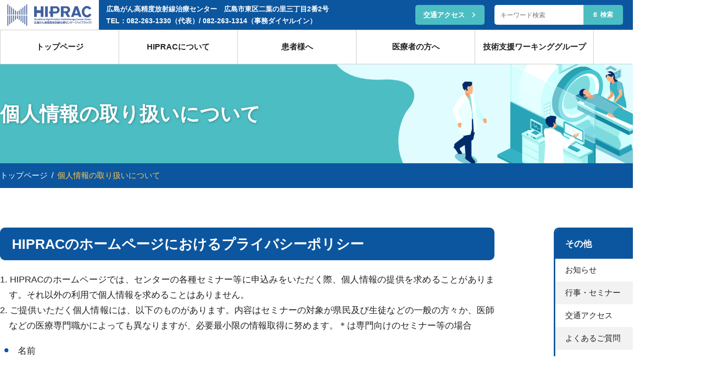

--- FILE ---
content_type: text/html; charset=UTF-8
request_url: https://hiprac.jp/privacy-policy/
body_size: 33469
content:
<!DOCTYPE html>
<html lang="ja" data-a11y_size="size--default" class="" data-parent="privacy-policy">

<head>
  <!-- Global site tag (gtag.js) - Google Analytics -->
  <script async src="https://www.googletagmanager.com/gtag/js?id=G-0669ZZ6SXM"></script>
  <script>
  window.dataLayer = window.dataLayer || [];

  function gtag() {
    dataLayer.push(arguments);
  }
  gtag('js', new Date());

  gtag('config', 'G-0669ZZ6SXM');
  gtag('config', 'UA-214145253-1');
  </script>

    <meta charset="UTF-8">
  <title>個人情報の取り扱いについて | 広島がん高精度放射線治療センター HIPRAC（ハイプラック）</title>
  <meta name="viewport" content="width=device-width,maximum-scale=1.0">
      <meta name="description" content="広島がん高精度放射線治療センター HIPRAC（ハイプラック）の個人情報の取り扱いについてページです。HIPRACのホームページにおけるプライバシーポリシーについて記載しています。HIPRACのホームページでは、センターの各種セミナー等に申込みをいただく際、個人情報の提供を求めることがあります。それ以外の利用で個人情報を求めることはありません。">
    <meta name="keywords" content="">
  <meta name="format-detection" content="telephone=no">
  <link rel="preconnect" href="https://fonts.gstatic.com" crossorigin>
  <link href="https://fonts.googleapis.com/icon?family=Material+Icons" rel="stylesheet">
  <link rel="preconnect" href="https://fonts.googleapis.com">
  <link href="https://fonts.googleapis.com/css2?family=Noto+Serif+JP:wght@400;500;700&display=swap" rel="stylesheet">

  <link rel="stylesheet" href="https://hiprac.jp/production/wp-content/themes/hiprac/assets/css/slick.css?1769748553">
  <link rel="stylesheet" href="https://hiprac.jp/production/wp-content/themes/hiprac/assets/css/style.css?1769748553">
  <link rel="shortcut icon" href="https://hiprac.jp/production/wp-content/themes/hiprac/favicon.ico">

  
  <!-- SCRIPTS -->
  <script src="https://hiprac.jp/production/wp-content/themes/hiprac/assets/js/jquery-3.6.0.min.js?1769748553"></script>
  <script type="text/javascript" src="https://hiprac.jp/production/wp-content/themes/hiprac/assets/js/jquery.cookie.js?1769748553"></script>
  <script src="https://hiprac.jp/production/wp-content/themes/hiprac/assets/js/slick.min.js?1769748553"></script>
  <script src="https://hiprac.jp/production/wp-content/themes/hiprac/assets/js/custom.js?1769748553"></script>

  <!-- <script src="https://cdn.jsdelivr.net/npm/vue@2/dist/vue.js"></script> -->
  <script src="https://cdn.jsdelivr.net/npm/vue@2.6.14"></script>
  <script src="https://unpkg.com/axios/dist/axios.min.js"></script>
  <script src="https://www.promisejs.org/polyfills/promise-7.0.4.min.js"></script>
  <meta name='robots' content='max-image-preview:large' />
<link rel='dns-prefetch' href='//s.w.org' />
<link rel='stylesheet' id='wp-block-library-css'  href='https://hiprac.jp/production/wp-includes/css/dist/block-library/style.min.css?ver=5.8.12' type='text/css' media='all' />
<link rel='stylesheet' id='contact-form-7-css'  href='https://hiprac.jp/production/wp-content/plugins/contact-form-7/includes/css/styles.css?ver=5.5.2' type='text/css' media='all' />
<link rel="https://api.w.org/" href="https://hiprac.jp/wp-json/" /><link rel="alternate" type="application/json" href="https://hiprac.jp/wp-json/wp/v2/pages/3" /><link rel="alternate" type="application/json+oembed" href="https://hiprac.jp/wp-json/oembed/1.0/embed?url=https%3A%2F%2Fhiprac.jp%2Fprivacy-policy%2F" />
<link rel="alternate" type="text/xml+oembed" href="https://hiprac.jp/wp-json/oembed/1.0/embed?url=https%3A%2F%2Fhiprac.jp%2Fprivacy-policy%2F&#038;format=xml" />
</head>
<div id="cover-ie">
  <div class="cover-ie__info">
    <div class="title">■ お知らせ</div>
    <h1>広島がん高精度放射線治療センター HIPRAC の Webサイトは<br>
      Internet Explorer では動作しません。</h1>

    <p>Internet Explorer 11 のサポート終了は2022年6月15日です。<br>
      広島がん高精度放射線治療センター HIPRAC の Webサイトは Internet Explorer で動作しません。<br>
      Microsoft Edge や Chrome 等で閲覧してください。</p>

    <p>※5秒後に Microsoft Edge へリダイレクトされます。<br>
      ※すぐにページが移動しない場合は、こちらの<a class="link cover-ie__link">リンク</a>をクリックしてください。</p>
  </div>
</div>
<body id="page" data-a11y_color="color--default">
  <header>
  <div class="gheader">
    <a href="https://hiprac.jp/" class="gheader__logo"><img src="https://hiprac.jp/production/wp-content/themes/hiprac/assets/img/logo_white.svg" alt=""></a>
    <div class="gheader__txt">広島がん高精度放射線治療センター&emsp;広島市東区二葉の里三丁目2番2号<br>TEL：082-263-1330（代表）/ 082-263-1314（事務ダイヤルイン）</div>
    <a href="https://hiprac.jp/access/" class="gheader__access"><span>交通アクセス</span></a>
    <div class="gheader__search">
      <div class="wpcs-custom">
        <form role="search" method="get" id="searchform" class="searchform" action="https://hiprac.jp">
          <div>
            <input type="text" value="" name="s" id="s" data-com.onepassword.iv="" placeholder="キーワード検索" autocomplete="off">
            <input type="submit" id="searchsubmit" value="&#xf002;&ensp;検索">
          </div>
        </form>
      </div>
    </div>

    <div class="gheader__btn_search"></div>

    <div class="gheader__a11y">
      <div class="a11y__title">文字サイズ・色<span class="icon"></span></div>
      <div class="a11y__option">
        <div class="size">
          <div class="size__title">文字サイズ</div>
          <div class="size__option size__option--default" data-size="size--default"><span></span>標準</div>
          <div class="size__option size__option--extra" data-size="size--extra"><span></span>拡大</div>
        </div>
        <div class="color">
          <div class="color__title">背景色</div>
          <div class="color__option color__option--default" data-color="color--default"><span></span>白</div>
          <div class="color__option color__option--dark" data-color="color--dark"><span></span>黒</div>
          <div class="color__option color__option--blue" data-color="color--blue"><span></span>青</div>
        </div>
      </div>
    </div>
  </div>

  <div class="ham">
    <div class="ham__top"></div>
    <div class="ham__middle"></div>
    <div class="ham__bottom"></div>
  </div>
  </div>
</header>

<div id="page-top"><a href="#wrap"></a></div>  <nav>
  <div class="gnav">
    <div class="gnav__items">
      <a href="https://hiprac.jp/" class="gnav__parent"><span>トップページ</span></a>
    </div>

    <div class="gnav__items">
      <div class="gnav__parent"><span>HIPRACについて</span></div>
      <div class="gnav__child">
        <a href="https://hiprac.jp/about/philosophy/" class="gnav__child-item"><span>理念・沿革</span></a>
        <a href="https://hiprac.jp/about/introduction/" class="gnav__child-item"><span>HIPRACの紹介</span></a>
        <a href="https://hiprac.jp/about/map/" class="gnav__child-item"><span>院内マップ</span></a>
        <!--<a href="https://hiprac.jp/about/angel-bell/" class="gnav__child-item"><span>天使の鐘</span></a>-->
        <a href="https://hiprac.jp/about/patient/" class="gnav__child-item"><span>診療実績</span></a>
        <!--<a href="https://hiprac.jp/about/report/" class="gnav__child-item"><span>学術活動</span></a>-->
        <a href="https://hiprac.jp/about/newsletter/" class="gnav__child-item"><span>HIPRAC通信</span></a>
        <a href="https://hiprac.jp/about/sdgs/" class="gnav__child-item"><span>SDGsの取り組み</span></a>
      </div>
    </div>
    <div class="gnav__items">
      <div class="gnav__parent"><span>患者様へ</span></div>
      <div class="gnav__child">
        <a href="https://hiprac.jp/for-patients/wish-to-see-the-doctor/" class="gnav__child-item"><span>受診を希望される患者様へ</span></a>
        <a href="https://hiprac.jp/for-patients/main-target-diseases/" class="gnav__child-item"><span>主に対象となる疾患</span></a>
        <a href="https://hiprac.jp/for-patients/flow/" class="gnav__child-item"><span>診療の流れ</span></a>
        <a href="https://hiprac.jp/for-patients/cost/" class="gnav__child-item"><span>治療の費用について</span></a>
        <a href="https://hiprac.jp/for-patients/high-precision-radiotherapy/" class="gnav__child-item"><span>高精度放射線治療とは</span></a>
        <a href="https://hiprac.jp/for-patients/schedule/" class="gnav__child-item"><span>医師の勤務表</span></a>
      </div>
    </div>
    <div class="gnav__items">
      <div class="gnav__parent"><span>医療者の方へ</span></div>
      <div class="gnav__child">
        <a href="https://hiprac.jp/for-medical-professionals/for-referring-doctors/" class="gnav__child-item"><span>ご紹介くださる先生方へ</span></a>
        <a href="https://hiprac.jp/for-medical-professionals/patient-referral/" class="gnav__child-item"><span>患者様の紹介方法</span></a>
        <a href="https://hiprac.jp/for-medical-professionals/cancer-consultation/" class="gnav__child-item"><span>がん相談外来の紹介方法</span></a>
        <a href="https://hiprac.jp/for-medical-professionals/regional-cooperation/" class="gnav__child-item"><span>HIPRAC連携医療機関</span></a>
      </div>
    </div>
    <div class="gnav__items">
      <a href="https://hiprac.jp/working-group/" class="gnav__parent"><span>技術支援ワーキンググループ</span></a>
      <div class="gnav__child">
        <a href="https://hiprac.jp/working-group/about/" class="gnav__child-item"><span>HIPRAC技術支援ワーキンググループについて</span></a>
        <a href="https://hiprac.jp/working-group/history/" class="gnav__child-item"><span>沿革</span></a>
        <a href="https://hiprac.jp/working-group/independent-evaluation/" class="gnav__child-item"><span>第三者評価</span></a>
        <a class="gnav__child-item nolink"><span>QAノート</span></a>
        <a href="https://hiprac.jp/working-group/results/" class="gnav__child-item"><span>活動報告</span></a>
        <!-- <a class="gnav__child-item nolink"><span>FAQ</span></a> -->
      </div>
    </div>
    <div class="gnav__items">
      <div class="gnav__parent"><span>その他</span></div>
      <div class="gnav__child">
        <a href="https://hiprac.jp/training-programs/" class="gnav__child-item"><span>医学物理臨床研修プログラム</span></a>
        <a href="https://hiprac.jp/event/" class="gnav__child-item"><span>行事・セミナー</span></a>
        <!--<a href="https://hiprac.jp/video/" class="gnav__child-item"><span>動画</span></a>-->
        <a href="https://hiprac.jp/access/" class="gnav__child-item"><span>交通アクセス</span></a>
        <a href="https://hiprac.jp/frequently-asked-questions/" class="gnav__child-item"><span>よくあるご質問</span></a>
        <a href="https://hiprac.jp/links/" class="gnav__child-item"><span>リンク集</span></a>
        <a href="https://hiprac.jp/sitemap/" class="gnav__child-item"><span>サイトマップ</span></a>
        <a href="https://hiprac.jp/employment/" class="gnav__child-item"><span>採用情報</span></a>
        <a href="https://hiprac.jp/brochures/" class="gnav__child-item"><span>パンフレット</span></a>
        <a href="https://hiprac.jp/privacy-policy/" class="gnav__child-item"><span>個人情報の取り扱いについて</span></a>
      </div>
    </div>
  </div>
</nav>
  <div class="wrapper" id="wrap">
    <div class="container">

      <div class="hero">
        <h1>個人情報の取り扱いについて</h1>
      </div>

      <div class="breadcrumb" typeof="BreadcrumbList" vocab="http://schema.org/">
        <div class="breadcrumb__items">
          <!-- Breadcrumb NavXT 6.6.0 -->
<a property="item" typeof="WebPage" title="トップページ" href="https://hiprac.jp" class="home item" >トップページ</a>&ensp;/&ensp;<span property="name" class="post post-page current-item item">個人情報の取り扱いについて</span>        </div>
      </div>

      <main>
        <article>
          <section>
                        
<h2>HIPRACのホームページにおけるプライバシーポリシー</h2>

<p class="kome">1. HIPRACのホームページでは、センターの各種セミナー等に申込みをいただく際、個人情報の提供を求めることがあります。それ以外の利用で個人情報を求めることはありません。</p>

<p class="kome">2. ご提供いただく個人情報には、以下のものがあります。内容はセミナーの対象が県民及び生徒などの一般の方々か、医師などの医療専門職かによっても異なりますが、必要最小限の情報取得に努めます。＊は専門向けのセミナー等の場合</p>

<ul><li>名前</li><li>住所</li><li>電話</li><li>メールアドレス（E-mail）</li><li>資格<sup>＊</sup></li><li>所属（医療機関名、学校名など）<sup>＊</sup></li><li>申込みにあたっての問い合わせ内容</li></ul>

<p class="kome">3. 提供いただいた個人情報は、以下の目的に利用します。</p>

<ul><li>電話、E-mailなど、必要に応じた返信の連絡先情報として</li><li>受講票などの送付先（連絡先）として</li></ul>

<p class="kome">4. HIPRACのホームページで取得された個人情報は、本人の同意がある場合または法律により定められた場合を除き、第三者に提供されることはありません。</p>

<p class="kome">5. ご本人からの書面による申請をもって開示、訂正を行います。</p>

<p class="kome">6. 利用者がホームページにアクセスする際は、IPアドレスやこれに対応するドメイン名がログとして自動的に記錄されます。これらは、ウェブサイトが置かれたサーバ上で取得、記錄されることがあります。原則として、第三者に提供することはありませんが、不正なアクセスを検知した場合など緊急時おいては、第三者への提供を行うことがあります。</p>

<p class="kome">7. HIPRACのホームページでは、ホームページへのアクセス状況を把握するために Google Analytics を利用しています。Google AnalyticsはCookieを利用して利用者の情報を収集しますが、個人を特定できる情報は取得していません。Google Analyticsの利用規約及びプライバシーポリシーについては、Google Analyticsのページをご覧ください。</p>

<p class="kome">8. このプライバシーポリシーは、状況に応じで評価、見直します。プライバシーポリシーが改訂された時には、ホームページ上の掲示によって告知します。</p>

<p class="kome">9. 当ポリシーに関するお問い合わせ先は、次のとおりです。</p>

<p>広島がん高精度放射線治療センター　事務局</p>

<h2> HIPRACの個人情報保護方針</h2>

<div class="btn-colums btn-colums--colum02">
  <a href="https://hiprac.jp/production/wp-content/uploads/policy.pdf" target="_blank" class="btn-colums__item" rel="noopener">個人情報保護方針(PDF)</a>
</div>

<h2> HIPRACの個人情報保護規定</h2>

<div class="btn-colums btn-colums--colum02">
  <a href="https://hiprac.jp/production/wp-content/uploads/regulations.pdf" target="_blank" class="btn-colums__item" rel="noopener">個人情報保護規定(PDF)</a>
</div>
                      </section>
        </article>
        <aside>
  <div class="sidenav">
    <div class="sidenav__items" data-sidenav="about">
      <div class="sidenav__items-title">HIPRACについて</div>
      <a href="https://hiprac.jp/about/philosophy/" class="sidenav__items-item"><span>理念・沿革</span></a>
      <a href="https://hiprac.jp/about/introduction/" class="sidenav__items-item"><span>HIPRACの紹介</span></a>
      <a href="https://hiprac.jp/about/map/" class="sidenav__items-item"><span>院内マップ</span></a>
      <!--<a href="https://hiprac.jp/about/angel-bell/" class="sidenav__items-item"><span>天使の鐘</span></a>-->
      <a href="https://hiprac.jp/about/patient/" class="sidenav__items-item"><span>診療実績</span></a>
      <!--<a href="https://hiprac.jp/about/report/" class="sidenav__items-item"><span>学術活動</span></a>-->
      <a href="https://hiprac.jp/about/newsletter/" class="sidenav__items-item"><span>HIPRAC通信</span></a>
      <a href="https://hiprac.jp/about/sdgs/" class="sidenav__items-item"><span>SDGsの取り組み</span></a>
    </div>

    <div class="sidenav__items" data-sidenav="for-patients">
      <div class="sidenav__items-title">患者様へ</div>
      <a href="https://hiprac.jp/for-patients/wish-to-see-the-doctor/" class="sidenav__items-item"><span>受診を希望される患者様へ</span></a>
      <a href="https://hiprac.jp/for-patients/main-target-diseases/" class="sidenav__items-item"><span>主に対象となる疾患</span></a>
      <a href="https://hiprac.jp/for-patients/breast-cancer/" class="sidenav__items-item"><span>乳がん</span></a>
      <a href="https://hiprac.jp/for-patients/prostate-cancer/" class="sidenav__items-item"><span>前立腺がん</span></a>
      <a href="https://hiprac.jp/for-patients/lung-cancer/" class="sidenav__items-item"><span>肺がん</span></a>
      <a href="https://hiprac.jp/for-patients/liver-cancer/" class="sidenav__items-item"><span>肝臓がん</span></a>
      <a href="https://hiprac.jp/for-patients/metastatic-brain-tumor/" class="sidenav__items-item"><span>転移性脳腫瘍</span></a>
      <a href="https://hiprac.jp/for-patients/flow/" class="sidenav__items-item"><span>診療の流れ</span></a>
      <a href="https://hiprac.jp/for-patients/cost/" class="sidenav__items-item"><span>治療の費用について</span></a>
      <a href="https://hiprac.jp/for-patients/high-precision-radiotherapy/" class="sidenav__items-item"><span>高精度放射線治療とは</span></a>
      <a href="https://hiprac.jp/for-patients/schedule/" class="sidenav__items-item"><span>医師の勤務表</span></a>
    </div>

    <div class="sidenav__items" data-sidenav="for-medical-professionals">
      <div class="sidenav__items-title">医療者の方へ</div>
      <a href="https://hiprac.jp/for-medical-professionals/for-referring-doctors/" class="sidenav__items-item"><span>ご紹介くださる先生方へ</span></a>
      <a href="https://hiprac.jp/for-medical-professionals/patient-referral/" class="sidenav__items-item"><span>患者様の紹介方法</span></a>
      <a href="https://hiprac.jp/for-medical-professionals/cancer-consultation/" class="sidenav__items-item"><span>がん相談外来の紹介方法</span></a>
      <a href="https://hiprac.jp/for-medical-professionals/regional-cooperation/" class="sidenav__items-item"><span>HIPRAC連携医療機関</span></a>
    </div>

    <div class="sidenav__items" data-sidenav="working-group">
      <a href="https://hiprac.jp/working-group/" class="sidenav__items-title">HIPRAC技術支援<br>ワーキンググループ</a>
      <a href="https://hiprac.jp/working-group/about/" class="sidenav__items-item"><span>HIPRAC技術支援ワーキング<br>グループについて</span></a>
      <a href="https://hiprac.jp/working-group/history/" class="sidenav__items-item"><span>沿革</span></a>
      <a href="https://hiprac.jp/working-group/independent-evaluation/" class="sidenav__items-item"><span>第三者評価</span></a>
      <a class="sidenav__items-item nolink"><span>QAノート</span></a>
      <a href="https://hiprac.jp/working-group/results/" class="sidenav__items-item"><span>活動報告</span></a>
      <!-- <a class="sidenav__items-item nolink"><span>FAQ</span></a> -->
    </div>

    <div class="sidenav__items" data-sidenav="other">
      <div class="sidenav__items-title">その他</div>
      <a href="https://hiprac.jp/news/" class="sidenav__items-item"><span>お知らせ</span></a>
      <a href="https://hiprac.jp/event/" class="sidenav__items-item"><span>行事・セミナー</span></a>
      <!--<a href="https://hiprac.jp/video/" class="sidenav__items-item"><span>動画紹介</span></a>-->
      <a href="https://hiprac.jp/access/" class="sidenav__items-item"><span>交通アクセス</span></a>
      <a href="https://hiprac.jp/frequently-asked-questions/" class="sidenav__items-item"><span>よくあるご質問</span></a>
      <a href="https://hiprac.jp/links/" class="sidenav__items-item"><span>リンク集</span></a>
      <a href="https://hiprac.jp/sitemap/" class="sidenav__items-item"><span>サイトマップ</span></a>
      <a href="https://hiprac.jp/employment/" class="sidenav__items-item"><span>採用情報</span></a>
      <a href="https://hiprac.jp/brochures/" class="sidenav__items-item"><span>パンフレット</span></a>
      <a href="https://hiprac.jp/privacy-policy/" class="sidenav__items-item"><span>個人情報の取り扱いについて</span></a>
    </div>
  </div>

  <div class="entry">
    <a href="https://hiprac.jp/for-medical-professionals/for-referring-doctors/" class="entry__item entry--doctor">
      <div class="icon"><img src="https://hiprac.jp/production/wp-content/themes/hiprac/assets/img/hero_entry01.svg" alt=""></div>
      <div class="desc">
        <div class="title">ご紹介くださる先生方へ</div>
        <p>ご紹介の流れや、当センターの治療後の体制などを掲載しております。</p>
      </div>
    </a>
    <a href="https://hiprac.jp/for-patients/wish-to-see-the-doctor/" class="entry__item entry--patient">
      <div class="icon"><img src="https://hiprac.jp/production/wp-content/themes/hiprac/assets/img/hero_entry02.svg" alt=""></div>
      <div class="desc">
        <div class="title">受診を希望される患者様へ</div>
        <p>診察までの流れや、対象となる疾患、治療の費用についてはこちら</p>
      </div>
    </a>
  </div>

  <div class="info">
    <a href="https://hiprac.jp/frequently-asked-questions/" class="info__item"><img src="https://hiprac.jp/production/wp-content/themes/hiprac/assets/img/icon_info_01.svg" alt=""><span>よくあるご質問</span></a>
    <a href="https://hiprac.jp/access/" class="info__item"><img src="https://hiprac.jp/production/wp-content/themes/hiprac/assets/img/icon_info_02.svg" alt=""><span>交通アクセス</span></a>
    <a href="https://hiprac.jp/about/map/" class="info__item"><img src="https://hiprac.jp/production/wp-content/themes/hiprac/assets/img/icon_info_03.svg" alt=""><span>院内マップ</span></a>
    <a href="https://hiprac.jp/for-medical-professionals/cancer-consultation/" class="info__item"><img src="https://hiprac.jp/production/wp-content/themes/hiprac/assets/img/icon_info_04.svg" alt=""><span>がん相談</span></a>
    <a href="https://hiprac.jp/for-medical-professionals/regional-cooperation/" class="info__item"><img src="https://hiprac.jp/production/wp-content/themes/hiprac/assets/img/icon_info_05.svg" alt=""><span>HIPRAC連携医療機関</span></a>
    <a href="https://hiprac.jp/event/" class="info__item"><img src="https://hiprac.jp/production/wp-content/themes/hiprac/assets/img/icon_info_06.svg" alt=""><span>行事・セミナー</span></a>
    <a href="https://hiprac.jp/for-patients/schedule/" class="info__item"><img src="https://hiprac.jp/production/wp-content/themes/hiprac/assets/img/icon_info_07.svg" alt=""><span>医師の勤務表</span></a>
    <a href="https://hiprac.jp/about/newsletter/" class="info__item"><img src="https://hiprac.jp/production/wp-content/themes/hiprac/assets/img/icon_info_08.svg" alt=""><span>HIPRAC通信</span></a>
  </div>

  <a href="https://hiprac.jp/about/sdgs/" class="sdgs">
    <span>SDGsの取り組み</span>
  </a>

  <a href="https://hiprac.jp/about/introduction/" class="pickup">
    <img src="https://hiprac.jp/production/wp-content/themes/hiprac/assets/img/pickup_small2.png" alt="">
  </a>

  <div class="gmap">
    <iframe src="https://www.google.com/maps/embed?pb=!1m14!1m8!1m3!1d13168.012876390125!2d132.4756164!3d34.4012641!3m2!1i1024!2i768!4f13.1!3m3!1m2!1s0x0%3A0xb84d65bd50ca25c4!2z5bqD5bO244GM44KT6auY57K-5bqm5pS-5bCE57ea5rK755mC44K744Oz44K_44O8!5e0!3m2!1sja!2sjp!4v1630475805878!5m2!1sja!2sjp" width="600" height="450" style="border:0;" allowfullscreen="" loading="lazy"></iframe>
  </div>

  <div class="access">
    <div class="access__title">広島がん高精度放射線治療センター<br>ハイプラック</div>
    <table>
      <tbody>
        <tr>
          <th>所在地</th>
          <td>〒732-0057<br>
            広島市東区二葉の里三丁目2番2号<br>
            <a href="https://hiprac.jp/access/#parking" class="link">入口 / 駐車場について</a>
          </td>
        </tr>
        <tr>
          <th>電話番号</th>
          <td>▼患者・医療関係者からのご連絡<br>082-263-1330（代表）<br>▼その他・事務あてのご連絡<br>082-263-1314（ダイヤルイン）<br></td>
        </tr>
        <tr>
          <th>FAX</th>
          <td>082-263-1331</td>
        </tr>
      </tbody>
    </table>
  </div>
</aside>      </main>
    </div>
  </div>

  <footer>
  <div class="fnav">
    <div class="fnav__group">
      <div class="fnav__items">
        <a href="https://hiprac.jp/" class="fnav__parent"><span>トップページ</span></a>
      </div>

      <div class="fnav__items">
        <a href="https://hiprac.jp/news/" class="fnav__parent"><span>お知らせ</span></a>
      </div>
    </div>

    <div class="fnav__group">
      <div class="fnav__items">
        <div class="fnav__parent"><span>HIPRACについて</span></div>
        <div class="fnav__child">
          <a href="https://hiprac.jp/about/philosophy/" class="fnav__child-item"><span>理念・沿革</span></a>
          <a href="https://hiprac.jp/about/introduction/" class="fnav__child-item"><span>HIPRACの紹介</span></a>
          <a href="https://hiprac.jp/about/map/" class="fnav__child-item"><span>院内マップ</span></a>
          <!--<a href="https://hiprac.jp/about/angel-bell/" class="fnav__child-item"><span>天使の鐘</span></a>-->
          <a href="https://hiprac.jp/about/patient/" class="fnav__child-item"><span>診療実績</span></a>
          <!--<a href="https://hiprac.jp/about/report/" class="fnav__child-item"><span>学術活動</span></a>-->
          <a href="https://hiprac.jp/about/newsletter/" class="fnav__child-item"><span>HIPRAC通信</span></a>
          <a href="https://hiprac.jp/about/sdgs/" class="fnav__child-item"><span>SDGsの取り組み</span></a>
        </div>
      </div>
    </div>

    <div class="fnav__group">
      <div class="fnav__items">
        <div class="fnav__parent"><span>患者様へ</span></div>
        <div class="fnav__child">
          <a href="https://hiprac.jp/for-patients/wish-to-see-the-doctor/" class="fnav__child-item"><span>受診を希望される患者様へ</span></a>
          <a href="https://hiprac.jp/for-patients/main-target-diseases/" class="fnav__child-item"><span>主に対象となる疾患</span></a>
          <a href="https://hiprac.jp/for-patients/breast-cancer/" class="fnav__child-item"><span>乳がん</span></a>
          <a href="https://hiprac.jp/for-patients/prostate-cancer/" class="fnav__child-item"><span>前立腺がん</span></a>
          <a href="https://hiprac.jp/for-patients/lung-cancer/" class="fnav__child-item"><span>肺がん</span></a>
          <a href="https://hiprac.jp/for-patients/liver-cancer/" class="fnav__child-item"><span>肝臓がん</span></a>
          <a href="https://hiprac.jp/for-patients/metastatic-brain-tumor/" class="fnav__child-item"><span>転移性脳腫瘍</span></a>
          <a href="https://hiprac.jp/for-patients/flow/" class="fnav__child-item"><span>診療の流れ</span></a>
          <a href="https://hiprac.jp/for-patients/cost/" class="fnav__child-item"><span>治療の費用について</span></a>
          <!-- <a href="https://hiprac.jp/for-patients/stay-overnight/" class="fnav__child-item"><span>宿泊施設をご希望される方へ</span></a> -->
          <a href="https://hiprac.jp/for-patients/high-precision-radiotherapy/" class="fnav__child-item"><span>高精度放射線治療とは</span></a>
          <a href="https://hiprac.jp/for-patients/schedule/" class="fnav__child-item"><span>医師の勤務表</span></a>
        </div>
      </div>
    </div>

    <div class="fnav__group">
      <div class="fnav__items">
        <div class="fnav__parent"><span>医療者の方へ</span></div>
        <div class="fnav__child">
          <a href="https://hiprac.jp/for-medical-professionals/for-referring-doctors/" class="fnav__child-item"><span>ご紹介くださる先生方へ</span></a>
          <a href="https://hiprac.jp/for-medical-professionals/patient-referral/" class="fnav__child-item"><span>患者様の紹介方法</span></a>
          <a href="https://hiprac.jp/for-medical-professionals/cancer-consultation/" class="fnav__child-item"><span>がん相談外来の紹介方法</span></a>
          <a href="https://hiprac.jp/for-medical-professionals/regional-cooperation/" class="fnav__child-item"><span>HIPRAC連携医療機関</span></a>
        </div>
      </div>
      <div class="fnav__items">
        <a href="https://hiprac.jp/working-group/" class="fnav__parent"><span>HIPRAC技術支援ワーキンググループ</span></a>
        <div class="fnav__child">
          <a href="https://hiprac.jp/working-group/about/" class="fnav__child-item"><span>HIPRAC技術支援ワーキンググループについて</span></a>
          <a href="https://hiprac.jp/working-group/history/" class="fnav__child-item"><span>沿革</span></a>
          <a href="https://hiprac.jp/working-group/independent-evaluation/" class="fnav__child-item"><span>第三者評価</span></a>
          <a class="fnav__child-item nolink"><span>QAノート</span></a>
          <a href="https://hiprac.jp/working-group/results/" class="fnav__child-item"><span>活動報告</span></a>
          <!-- <a class="fnav__child-item nolink"><span>FAQ</span></a> -->
        </div>
      </div>
    </div>

    <div class="fnav__group">
      <!--<div class="fnav__items">
        <a href="https://hiprac.jp/video/" class="fnav__parent"><span>動画紹介</span></a>
      </div>-->
      <div class="fnav__items">
        <a href="https://hiprac.jp/training-programs/" class="fnav__parent"><span>医学物理臨床研修プログラム</span></a>
      </div>
      <div class="fnav__items">
        <a href="https://hiprac.jp/event/" class="fnav__parent"><span>行事・セミナー</span></a>
      </div>
      <div class="fnav__items">
        <div class="fnav__parent"><span>その他</span></div>
        <div class="fnav__child">
          <a href="https://hiprac.jp/access/" class="fnav__child-item"><span>交通アクセス</span></a>
          <a href="https://hiprac.jp/frequently-asked-questions/" class="fnav__child-item"><span>よくあるご質問</span></a>
          <a href="https://hiprac.jp/links/" class="fnav__child-item"><span>リンク集</span></a>
          <a href="https://hiprac.jp/sitemap/" class="fnav__child-item"><span>サイトマップ</span></a>
          <a href="https://hiprac.jp/employment/" class="fnav__child-item"><span>採用情報</span></a>
          <a href="https://hiprac.jp/brochures/" class="fnav__child-item"><span>パンフレット</span></a>
          <a href="https://hiprac.jp/privacy-policy/" class="fnav__child-item"><span>個人情報の取り扱いについて</span></a>
        </div>
      </div>
    </div>
  </div>

  <div class="fcopy">
    <div class="fcopy__info">
      <div class="info__logo"><img src="https://hiprac.jp/production/wp-content/themes/hiprac/assets/img/footer_logo.svg" alt=""></div>
      <div class="info__address">
		  広島がん高精度放射線治療センター　ハイプラック<br>
		  〒732-0057 広島市東区二葉の里三丁目2番2号<br>
		  TEL：082-263-1330（代表）/ 082-263-1314（事務）<br>
		  FAX：082-263-1331</div>
    </div>
    <div class="fcopy__copy">Copyright © HIPRAC All Rights Reserved.</div>
  </div>
</footer>
<script type='text/javascript' src='https://hiprac.jp/production/wp-includes/js/dist/vendor/regenerator-runtime.min.js?ver=0.13.7' id='regenerator-runtime-js'></script>
<script type='text/javascript' src='https://hiprac.jp/production/wp-includes/js/dist/vendor/wp-polyfill.min.js?ver=3.15.0' id='wp-polyfill-js'></script>
<script type='text/javascript' id='contact-form-7-js-extra'>
/* <![CDATA[ */
var wpcf7 = {"api":{"root":"https:\/\/hiprac.jp\/wp-json\/","namespace":"contact-form-7\/v1"}};
/* ]]> */
</script>
<script type='text/javascript' src='https://hiprac.jp/production/wp-content/plugins/contact-form-7/includes/js/index.js?ver=5.5.2' id='contact-form-7-js'></script>
<script type='text/javascript' src='https://hiprac.jp/production/wp-includes/js/wp-embed.min.js?ver=5.8.12' id='wp-embed-js'></script>
</body>

</html>

--- FILE ---
content_type: text/css
request_url: https://hiprac.jp/production/wp-content/themes/hiprac/assets/css/style.css?1769748553
body_size: 386163
content:
@media screen and (max-width:480px){.pc{display:none!important;}}@media screen and (min-width:480px) and (max-width:1040px){.sp{display:none!important;}}@media screen and (min-width:1040px){.sp{display:none!important;}}@import"../css/all.min.css";#cover-ie{display:none;position:fixed;width:100%;height:100%;background:#fff;padding:80px;top:0;left:0;z-index:999}#cover-ie .cover-ie__info{display:block;width:100%}#cover-ie .cover-ie__info .title{display:block;width:100%;color:#0c569f;font-size:16px;font-weight:bold;line-height:1;margin-bottom:32px}#cover-ie .cover-ie__info h1{display:block;width:100%;color:#222;font-size:22px;font-weight:bold;line-height:1.5;margin-bottom:24px}#cover-ie .cover-ie__info p{display:block;width:100%;color:#222;font-size:16px;line-height:1.7}#cover-ie .cover-ie__info p+p{margin-top:1em}#cover-ie .cover-ie__info .cover-ie__link{color:#0c569f}.material-icons{font-family:"Material Icons";font-weight:normal;font-style:normal;font-size:24px;display:inline-block;width:1em;height:1em;line-height:1;text-transform:none;-webkit-font-smoothing:antialiased;text-rendering:optimizeLegibility;-moz-osx-font-smoothing:grayscale;font-feature-settings:"liga"}[v-cloak],[appear]{display:none}.v-enter-active{transform:translateY(0px);transition:transform .2s ease}.v-enter{transform:translateY(10px)}.v-enter-active{transition:opacity .2s ease}.v-leave{opacity:1}.v-leave-to{opacity:0}body[data-a11y_color=color--default]{--main: #0c569f;--header_bg: #0c569f;--gheader__txt: #fff;--gheader__access_bg: #4cbec3;--gheader__access_txt: #fff;--gheader__searchform_input: #fff;--gheader__searchform_input_txt: #222;--gheader__searchform_input_border: #fff;--gheader__searchform_submit: #4cbec3;--gheader__searchform_submit_txt: #fff;--a11y_bg: #f28181;--a11y__title_txt: #fff;--a11y__title_icon_bg: #fff;--a11y__title_icon_txt: #000;--a11y__option_bg: #f28181;--a11y__option_item_bg: #fff;--a11y__option_title: #0c569f;--a11y__option_span_bg: #fff;--a11y__option: #4cbec3;--a11y__option_txt: #222;--nav_bg: #fff;--nav_border: #cccccc;--gnav__parent_bg_hover: #0c569f;--gnav__parent_txt_hover: #fff;--gnav__parent_txt: #222;--gnav__child: #cccccc;--gnav__child-item_bg: #f2f2f2;--gnav__child-item_bg_hover: #0c569f;--gnav__child-item_txt_hover: #fff;--footer_bg: #f2f2f2;--fnav__parent: #0c569f;--fnav__child-item_txt: #222;--fnav__child-item_txt_hover: #0c569f;--fcopy_bg: #0c569f;--fcopy__info__address: #fff;--fcopy__copy: #ffc748;--page-top_txt: #fff;--gheader__btn_search: #fff;--ham_bg: #ffc748;--ham_line_bg: #0c569f;--gnav__items_odd_bg: #fff;--gnav__items_even_bg: #f2f2f2;--hero__fade_bg: #fff;--hero__fade__item_bg: #4cbec3;--urgent_border: #cc3636;--urgent-title_bg: #cc3636;--urgent-title_txt: #fff;--urgent-title_icon_txt: #fff;--urgent-items_bg: #fff;--urgent-item_border: #ccc;--urgent-item_txt: #222;--urgent-item_txt_hover: #0c569f;--pickup__item_bg: #fff;--pickup__item_txt: #222;--pickup__item_border01: #f28181;--pickup__item_border02: #ffc748;--pickup__item_border03: #0c569f;--entry_bg: #0c569f;--entry_txt: #fff;--entry__doctor_bg: #f28181;--entry__doctor_border: #ffbebe;--entry__patient_bg: #4cbec3;--entry__patient_border: #a4d9db;--search-info_bg: #f2f2f2;--search-info_h1: #4cbec3;--searchform_border: #4cbec3;--searchform_input_bg: #fff;--searchform_input_txt: #222;--searchform_submit_bg: #4cbec3;--searchform_submit_txt: #fff;--info-items__item_bg: #fff;--info-items__item_border: #0c569f;--info-items__item_txt: #222;--news_bg: #fff;--news_h1: #0c569f;--news-tabs__tab_border: #0c569f;--news-tabs__tab_txt: #222;--news_all_bg: #fff;--news_all_txt: #0c569f;--news_important_bg: #f28181;--news_important_txt: #fff;--news_patient_bg: #0c569f;--news_patient_txt: #fff;--news_doctor_bg: #4cbec3;--news_doctor_txt: #fff;--news_recruit_bg: #ffc748;--news_recruit_txt: #fff;--news_other_bg: #8d65bc;--news_other_txt: #fff;--news-items_bg: #fff;--news-items_border: #0c569f;--news-category_border: #ccc;--news-info__date_txt: #222;--news-info__cate_bg: #ccc;--news-info__cate_txt: #fff;--news-info__title: #222;--news-info__title_hover: #0c569f;--feature_bg: #fff;--feature_h1: #0c569f;--feature01_txt: #f28181;--feature01_border: #f28181;--feature02_txt: #4cbec3;--feature02_border: #4cbec3;--feature03_txt: #ffc748;--feature03_border: #ffc748;--feature__txt: #222;--feature__link_bg: #fff;--feature__link_txt: #222;--facilitie_txt: #222;--facilitie_bg: #fff;--facilitie01_border: #f28181;--facilitie02_border: #0c569f;--facilitie03_border: #4cbec3;--facilitie04_border: #ffc748;--equipment_bg: #f2f2f2;--equipment_h1: #4cbec3;--equipment_txt: #222;--equipment_border: #0c569f;--equipment_title: #0c569f;--quality_bg: #4cbec3;--quality_h1: #fff;--quality_h2: #fff;--quality_info-links_bg: #fff;--quality_info-links_border: #f28181;--quality_info-links_txt: #222;--quality_info-links_en_txt: #4cbec3;--quality_info-example_txt: #fff;--quality_info-example_border: #fff;--quality_info-example__link_bg: #fff;--quality_info-example__link_border: #ffc748;--quality_info-example__link_txt: #222;--access_bg: #f2f2f2;--access_h1: #0c569f;--access_h2: #222;--access_h2_border: #0c569f;--access_table_th: #0c569f;--access_table_td: #222;--hero__contents_bg: #4cbec3;--pickup_bg: #4cbec3;--body_bg: #fff;--page_hero_bg: #4cbec3;--breadcrumb_bg: #0c569f;--breadcrumb_item_txt: #fff;--breadcrumb_current-item_txt: #ffc748;--sidenav__items_border: #0c569f;--sidenav__items-title_bg: #0c569f;--sidenav__items-title_txt: #fff;--sidenav__items_txt: #222;--sidenav__items_txt_hover: #0c569f;--sidenav__items_odd_bg: #f2f2f2;--sidenav__items_even_bg: #fff;--sdgs_bg: #00b1ff;--sdgs_border: #b1e7ff;--sdgs_txt: #ffff;--gmap_border: #0c569f;--page_hero_h1: #fff;--h2_bg: #0c569f;--h2_txt: #fff;--h3_txt: #0c569f;--h3_border: #0c569f;--h4_txt: #0c569f;--txt: #222;--txt02: #0c569f;--li_dot_bg: #0c569f;--li_num_txt: #0c569f;--table_th_bg: #eff4f9;--table_border: #ccc;--pagenation_num_bg: #fff;--pagenation_num_txt: #0c569f;--pagenation_num_border: #0c569f;--pagenation_num_bg_hover: #0c569f;--pagenation_num_txt_hover: #fff;--pagenation_num_current_bg: #0c569f;--pagenation_num_current_txt: #fff;--main: #0c569f;--bg: #f1f1f1;--border: #ccc;--border_color: #0c569f;--link: #0c569f;--btn_bg: #fff;--btn_border: #0c569f;--btn_txt: #222;--btn_hover_bg: #0c569f;--btn_hover_border: #0c569f;--btn_hover_txt: #fff;--file-icon-pdf_bg: #e2574c;--file-icon-word_bg: #335f9e;--file-icon-excel_bg: #217346;--qa-item__question_border: #0c569f;--qa-item__question_txt: #0c569f;--qa-item__open_bg: #0c569f;--qa-item__open_txt: #fff;--qa-item__answer_border: #0c569f;--flow__title_bg: #0c569f;--flow__title_txt: #fff;--flow__arrow_bg: #0c569f;--event_accepting_bg: #f28181;--event_accepting_txt: #fff;--event_close_bg: #ccc;--event_close_txt: #fff;--event_report_bg: #19b89d;--event_report_txt: #fff;--event_docs_bg: #0c569f;--event_docs_txt: #fff;--event-cate_bg: #fff;--event-cate_txt: #0c569f;--form_bg: #fff;--form_txt: #222;--form-submit_bg: #19b89d;--form-submit_txt: #fff;--form-confirm_bg: #19b89d;--form-confirm_txt: #fff;--form-back_bg: #ff7c7c;--form-back_txt: #fff;--form-add-item_bg: #0c569f;--form-add-item_txt: #fff;--form-delete-item_bg: #ff7c7c;--form-delete-item_txt: #fff;--wg-results_year_bg: #4cbec3;--wg-results_year_txt: #fff;--wg-result_even_bg: #fff;--wg-result_odd_bg: #f2f2f2;--wg-result_color_txt: #0c569f;--wg-result_txt: #222;--wg-result_info-cat_txt: #fff;--wg-result_info-cat_default_bg: #0c569f;--wg-result_info-cat_op_bg: #f28181;--wg-result_info-cat_poster_bg: #f28181;--wg-result_info-cat_publishing_bg: #f28181;--wg-result_info-cat_other_bg: #4cbec3;--sitemap_parent: #0c569f;--sitemap__child-item_txt: #222;--sitemap__child-item_txt_hover: #0c569f;--article_border: #f2f2f2}body[data-a11y_color=color--dark]{--main: #0c569f;--header_bg: #444;--gheader__txt: #fff;--gheader__access_bg: #4cbec3;--gheader__access_txt: #fff;--gheader__searchform_input: #000;--gheader__searchform_input_txt: #fff;--gheader__searchform_input_border: #000;--gheader__searchform_submit: #4cbec3;--gheader__searchform_submit_txt: #fff;--gheader__btn_search: #fff;--a11y_bg: #222;--a11y__title_txt: #fff;--a11y__title_icon_bg: #fff;--a11y__title_icon_txt: #000;--a11y__option_bg: #000;--a11y__option_item_bg: #fff;--a11y__option_title: #000;--a11y__option_span_bg: #fff;--a11y__option: #000;--a11y__option_txt: #000;--nav_bg: #000;--nav_border: #444;--gnav__parent_bg_hover: #222;--gnav__parent_txt_hover: #fff;--gnav__parent_txt: #fff;--gnav__child: #000;--gnav__child-item_bg: #222;--gnav__child-item_bg_hover: #444;--gnav__child-item_txt_hover: #fff;--footer_bg: #000;--fnav__parent: #ffc748;--fnav__child-item_txt: #fff;--fnav__child-item_txt_hover: #ffc748;--fcopy_bg: #444;--fcopy__info__address: #fff;--fcopy__copy: #ffc748;--page-top_txt: #fff;--gheader__btn_search: #fff;--ham_bg: #000;--ham_line_bg: #fff;--gnav__items_odd_bg: #000;--gnav__items_even_bg: #222;--hero__fade_bg: #222;--hero__fade__item_bg: #222;--urgent_border: #cc3636;--urgent-title_bg: #cc3636;--urgent-title_txt: #fff;--urgent-title_icon_txt: #fff;--urgent-items_bg: #222;--urgent-item_border: #ccc;--urgent-item_txt: #fff;--urgent-item_txt_hover: #ffc748;--pickup__item_bg: #000;--pickup__item_txt: #fff;--pickup__item_border01: #f28181;--pickup__item_border02: #ffc748;--pickup__item_border03: #0c569f;--entry_bg: #444;--entry_txt: #fff;--entry__doctor_bg: #000;--entry__doctor_border: #f28181;--entry__patient_bg: #000;--entry__patient_border: #4cbec3;--search-info_bg: #222;--search-info_h1: #fff;--searchform_border: #4cbec3;--searchform_input_bg: #000;--searchform_input_txt: #fff;--searchform_submit_bg: #4cbec3;--searchform_submit_txt: #fff;--info-items__item_bg: #000;--info-items__item_border: #ffc748;--info-items__item_txt: #fff;--news_bg: #000;--news_h1: #ffc748;--news-tabs__tab_border: #ffc748;--news-tabs__tab_txt: #222;--news_all_bg: #fff;--news_all_txt: #0c569f;--news_important_bg: #f28181;--news_important_txt: #fff;--news_patient_bg: #0c569f;--news_patient_txt: #fff;--news_doctor_bg: #4cbec3;--news_doctor_txt: #fff;--news_recruit_bg: #ffc748;--news_recruit_txt: #fff;--news_other_bg: #8d65bc;--news_other_txt: #fff;--news-items_bg: #000;--news-items_border: #ffc748;--news-category_border: #ccc;--news-info__date_txt: #fff;--news-info__cate_bg: #ccc;--news-info__cate_txt: #fff;--news-info__title: #fff;--news-info__title_hover: #ccc;--feature_bg: #000;--feature_h1: #ffc748;--feature01_txt: #f28181;--feature01_border: #f28181;--feature02_txt: #4cbec3;--feature02_border: #4cbec3;--feature03_txt: #ffc748;--feature03_border: #ffc748;--feature__txt: #fff;--feature__link_bg: #000;--feature__link_txt: #fff;--facilitie_txt: #fff;--facilitie_bg: #000;--facilitie01_border: #f28181;--facilitie02_border: #0c569f;--facilitie03_border: #4cbec3;--facilitie04_border: #ffc748;--equipment_bg: #222;--equipment_h1: #fff;--equipment_txt: #fff;--equipment_border: #ffc748;--equipment_title: #ffc748;--quality_bg: #444;--quality_h1: #fff;--quality_h2: #fff;--quality_info-links_bg: #222;--quality_info-links_border: #f28181;--quality_info-links_txt: #fff;--quality_info-links_en_txt: #4cbec3;--quality_info-example_txt: #fff;--quality_info-example_border: #fff;--quality_info-example__link_bg: #000;--quality_info-example__link_border: #ffc748;--quality_info-example__link_txt: #fff;--access_bg: #000;--access_h1: #ffc748;--access_h2: #fff;--access_h2_border: #ffc748;--access_table_th: #ffc748;--access_table_td: #fff;--hero__contents_bg: #000;--pickup_bg: #000;--body_bg: #111;--page_hero_bg: #444;--breadcrumb_bg: #222;--breadcrumb_item_txt: #fff;--breadcrumb_current-item_txt: #fff;--sidenav__items_border: #222;--sidenav__items-title_bg: #222;--sidenav__items-title_txt: #fff;--sidenav__items_txt: #fff;--sidenav__items_txt_hover: #ffc748;--sidenav__items_odd_bg: #111;--sidenav__items_even_bg: #000;--sdgs_bg: #222;--sdgs_border: #444;--sdgs_txt: #e8eaed;--gmap_border: #444;--page_hero_h1: #fff;--h2_bg: #444;--h2_txt: #e8eaed;--h3_txt: #e8eaed;--h3_border: #e8eaed;--h4_txt: #e8eaed;--txt: #e8eaed;--txt02: #ffc748;--li_dot_bg: #ffc748;--li_num_txt: #ffc748;--table_th_bg: #444;--table_th_txt: #e8eaed;--table_border: #ccc;--pagenation_num_bg: #111;--pagenation_num_txt: #ffc748;--pagenation_num_border: #ffc748;--pagenation_num_bg_hover: #ffc748;--pagenation_num_txt_hover: #111;--pagenation_num_current_bg: #ffc748;--pagenation_num_current_txt: #111;--main: #ffc748;--bg: #222;--border: #444;--border_color: #ffc748;--link: #ffc748;--btn_bg: #111;--btn_border: #ffc748;--btn_txt: #ffc748;--btn_hover_bg: #ffc748;--btn_hover_border: #ffc748;--btn_hover_txt: #111;--file-icon-pdf_bg: #e2574c;--file-icon-word_bg: #335f9e;--file-icon-excel_bg: #217346;--qa-item__question_border: #e8eaed;--qa-item__question_txt: #e8eaed;--qa-item__open_bg: #444;--qa-item__open_txt: #e8eaed;--qa-item__answer_border: #e8eaed;--flow__title_bg: #444;--flow__title_txt: #fff;--flow__arrow_bg: #ffc748;--event_accepting_bg: #f28181;--event_accepting_txt: #fff;--event_close_bg: #ccc;--event_close_txt: #fff;--event_report_bg: #19b89d;--event_report_txt: #fff;--event_docs_bg: #0c569f;--event_docs_txt: #fff;--event-cate_bg: #fff;--event-cate_txt: #0c569f;--form_bg: #222;--form_txt: #fff;--form-submit_bg: #19b89d;--form-submit_txt: #fff;--form-confirm_bg: #19b89d;--form-confirm_txt: #fff;--form-back_bg: #ff7c7c;--form-back_txt: #fff;--form-add-item_bg: #0c569f;--form-add-item_txt: #fff;--form-delete-item_bg: #ff7c7c;--form-delete-item_txt: #fff;--wg-results_year_bg: #ffc748;--wg-results_year_txt: #111;--wg-result_even_bg: #111;--wg-result_odd_bg: #222;--wg-result_color_txt: #ffc748;--wg-result_txt: #e8eaed;--wg-result_info-cat_txt: #fff;--wg-result_info-cat_default_bg: #0c569f;--wg-result_info-cat_op_bg: #f28181;--wg-result_info-cat_poster_bg: #f28181;--wg-result_info-cat_publishing_bg: #f28181;--wg-result_info-cat_other_bg: #4cbec3;--sitemap__parent: #ffc748;--sitemap__child-item_txt: #fff;--sitemap__child-item_txt_hover: #ffc748;--article_border: #444}body[data-a11y_color=color--blue]{--main: #ffff00;--header_bg: #0000ff;--gheader__txt: #ffff00;--gheader__access_bg: #ffff00;--gheader__access_txt: #0000ff;--gheader__searchform_input: #0000ff;--gheader__searchform_input_txt: #ffff00;--gheader__searchform_input_border: #ffff00;--gheader__searchform_submit: #ffff00;--gheader__searchform_submit_txt: #0000ff;--gheader__btn_search: #ffff00;--a11y_bg: #ffff00;--a11y__title_txt: #0000ff;--a11y__title_icon_bg: #0000ff;--a11y__title_icon_txt: #ffff00;--a11y__option_bg: #0000ff;--a11y__option_item_bg: #0000ff;--a11y__option_title: #ffff00;--a11y__option_span_bg: #0000ff;--a11y__option: #ffff00;--a11y__option_txt: #ffff00;--ham_bg: #ffc748;--nav_bg: #0000ff;--nav_border: #ffff00;--gnav__parent_bg_hover: #0000b9;--gnav__parent_txt_hover: #ffff00;--gnav__parent_txt: #ffff00;--gnav__child: #0000ff;--gnav__child-item_bg: #0000b9;--gnav__child-item_bg_hover: #0000db;--gnav__child-item_txt_hover: #ffff00;--footer_bg: #0000ff;--fnav__parent: #ffff00;--fnav__child-item_txt: #ffff00;--fnav__child-item_txt_hover: #ffff00;--fcopy_bg: #0000b9;--fcopy__info__address: #ffff00;--fcopy__copy: #ffff00;--page-top_txt: #0000ff;--gheader__btn_search: #ffff00;--ham_bg: #0000b9;--ham_line_bg: #ffff00;--gnav__items_odd_bg: #0000b9;--gnav__items_even_bg: #0000ff;--hero__fade_bg: #0000ff;--hero__fade__item_bg: #0000ff;--urgent_border: #ffff00;--urgent-title_bg: #ffff00;--urgent-title_txt: #0000ff;--urgent-title_icon_txt: #0000ff;--urgent-items_bg: #0000ff;--urgent-item_border: #ccc;--urgent-item_txt: #ffff00;--urgent-item_txt_hover: #fff;--pickup__item_bg: #ffff00;--pickup__item_txt: #0000ff;--pickup__item_border01: #ffff00;--pickup__item_border02: #ffff00;--pickup__item_border03: #ffff00;--entry_bg: #0000b9;--entry_txt: #0000ff;--entry__doctor_bg: #ffff00;--entry__doctor_border: #ffff00;--entry__patient_bg: #ffff00;--entry__patient_border: #ffff00;--search-info_bg: #0000b9;--search-info_h1: #ffff00;--searchform_border: #ffff00;--searchform_input_bg: #0000ff;--searchform_input_txt: #ffff00;--searchform_submit_bg: #ffff00;--searchform_submit_txt: #0000ff;--info-items__item_bg: #ffff00;--info-items__item_border: #ffff00;--info-items__item_txt: #0000ff;--news_bg: #0000ff;--news_h1: #ffff00;--news-tabs__tab_border: #ffff00;--news-tabs__tab_txt: #ffff00;--news_all_bg: #0000b9;--news_all_txt: #ffff00;--news_important_bg: #ffff00;--news_important_txt: #0000b9;--news_patient_bg: #ffff00;--news_patient_txt: #0000b9;--news_doctor_bg: #ffff00;--news_doctor_txt: #0000b9;--news_recruit_bg: #ffff00;--news_recruit_txt: #0000b9;--news_other_bg: #ffff00;--news_other_txt: #0000b9;--news-items_bg: #0000b9;--news-items_border: #ffff00;--news-category_border: #ffff00;--news-info__date_txt: #ffff00;--news-info__cate_bg: #ccc;--news-info__cate_txt: #0000b9;--news-info__title: #ffff00;--news-info__title_hover: #fff;--feature_bg: #0000ff;--feature_h1: #ffff00;--feature01_txt: #ffff00;--feature01_border: #ffff00;--feature02_txt: #ffff00;--feature02_border: #ffff00;--feature03_txt: #ffff00;--feature03_border: #ffff00;--feature__txt: #ffff00;--feature__link_bg: #ffff00;--feature__link_txt: #0000ff;--facilitie_txt: #0000ff;--facilitie_bg: #ffff00;--facilitie01_border: #ffff00;--facilitie02_border: #ffff00;--facilitie03_border: #ffff00;--facilitie04_border: #ffff00;--equipment_bg: #0000b9;--equipment_h1: #ffff00;--equipment_txt: #ffff00;--equipment_border: #ffff00;--equipment_title: #ffff00;--quality_bg: #0000ff;--quality_h1: #ffff00;--quality_h2: #ffff00;--quality_info-links_bg: #ffff00;--quality_info-links_border: #ffff00;--quality_info-links_txt: #0000ff;--quality_info-links_en_txt: #0000ff;--quality_info-example_txt: #ffff00;--quality_info-example_border: #ffff00;--quality_info-example__link_bg: #ffff00;--quality_info-example__link_border: #ffff00;--quality_info-example__link_txt: #0000ff;--access_bg: #0000b9;--access_h1: #ffff00;--access_h2: #ffff00;--access_h2_border: #ffff00;--access_table_th: #ffff00;--access_table_td: #ffff00;--hero__contents_bg: #0000ff;--pickup_bg: #0000ff;--body_bg: #0505dd;--page_hero_bg: #0000ff;--breadcrumb_bg: #0000b9;--breadcrumb_item_txt: #ffff00;--breadcrumb_current-item_txt: #ffff00;--sidenav__items_border: #0000b9;--sidenav__items-title_bg: #0000b9;--sidenav__items-title_txt: #ffff00;--sidenav__items_txt: #ffff00;--sidenav__items_txt_hover: #ffff00;--sidenav__items_odd_bg: #0000ff;--sidenav__items_even_bg: #0000db;--sdgs_bg: #0000ff;--sdgs_border: #ffff00;--sdgs_txt: #ffff00;--gmap_border: #ffff00;--page_hero_h1: #ffff00;--h2_bg: #ffff00;--h2_txt: #0000ff;--h3_txt: #ffff00;--h3_border: #ffff00;--h4_txt: #ffff00;--txt: #ffff00;--txt02: #ffff00;--li_dot_bg: #ffff00;--li_num_txt: #ffff00;--table_th_bg: #ffff00;--table_th_txt: #0000ff;--table_border: #ccc;--pagenation_num_bg: #0000ff;--pagenation_num_txt: #ffff00;--pagenation_num_border: #ffff00;--pagenation_num_bg_hover: #ffff00;--pagenation_num_txt_hover: #0000ff;--pagenation_num_current_bg: #ffff00;--pagenation_num_current_txt: #0000ff;--main: #ffff00;--bg: #0000b9;--border: #ffff00;--border_color: #ffff00;--link: #ffff00;--btn_bg: #0505dd;--btn_border: #ffff00;--btn_txt: #ffff00;--btn_hover_bg: #ffff00;--btn_hover_border: #ffff00;--btn_hover_txt: #0505dd;--file-icon-pdf_bg: #e2574c;--file-icon-word_bg: #335f9e;--file-icon-excel_bg: #217346;--qa-item__question_border: #ffff00;--qa-item__question_txt: #ffff00;--qa-item__open_bg: #ffff00;--qa-item__open_txt: #0000ff;--qa-item__answer_border: #ffff00;--flow__title_bg: #ffff00;--flow__title_txt: #0000ff;--flow__arrow_bg: #ffff00;--event_accepting_bg: #ffff00;--event_accepting_txt: #0000ff;--event_close_bg: #0000b9;--event_close_txt: #77aeed;--event_report_bg: #ffff00;--event_report_txt: #0000ff;--event_docs_bg: #ffff00;--event_docs_txt: #0000ff;--event-cate_bg: #fff;--event-cate_txt: #0c569f;--form_bg: #0000b9;--form_txt: #ffff00;--form-submit_bg: #ffff00;--form-submit_txt: #0000b9;--form-confirm_bg: #ffff00;--form-confirm_txt: #0000b9;--form-back_bg: #0505dd;--form-back_txt: #ffff00;--form-add-item_bg: #ffff00;--form-add-item_txt: #0000b9;--form-delete-item_bg: #0505dd;--form-delete-item_txt: #ffff00;--wg-results_year_bg: #ffff00;--wg-results_year_txt: #0000ff;--wg-result_even_bg: #0505dd;--wg-result_odd_bg: #0000b9;--wg-result_color_txt: #ffff00;--wg-result_txt: #e8eaed;--wg-result_info-cat_txt: #0000ff;--wg-result_info-cat_default_bg: #ffff00;--wg-result_info-cat_op_bg: #ffff00;--wg-result_info-cat_poster_bg: #ffff00;--wg-result_info-cat_publishing_bg: #ffff00;--wg-result_info-cat_other_bg: #ffff00;--sitemap__parent: #ffff00;--sitemap__child-item_txt: #ffff00;--sitemap__child-item_txt_hover: #ffff00;--article_border: #0000b9}html,body,div,span,object,iframe,h1,h2,h3,h4,h5,h6,p,blockquote,pre,abbr,address,cite,code,del,dfn,em,img,ins,kbd,q,samp,small,var,i,dl,dt,dd,ol,ul,li,fieldset,form,label,legend,table,caption,tbody,tfoot,thead,tr,th,td,article,aside,canvas,details,figcaption,figure,footer,header,hgroup,menu,nav,section,summary,time,mark,audio,video{background:rgba(0,0,0,0);font-family:"游ゴシック",YuGothic,"ヒラギノ角ゴPro W3","Hiragino Kaku Gothic Pro","ＭＳ Ｐゴシック","MS PGothic",sans-serif;font-size:100%;color:#202124;font-weight:500;line-height:1.75;letter-spacing:0;vertical-align:baseline;border:0;outline:0;padding:0;margin:0}html{position:relative;font-size:62.5%;height:100%;-webkit-text-size-adjust:100%;overflow-y:scroll}html[data-a11y_size=size--default]{font-size:62.5%}html[data-a11y_size=size--extra]{font-size:81.25% !important}body{position:relative;height:100%;min-height:100%;box-sizing:border-box}article,aside,details,figcaption,figure,footer,header,hgroup,menu,nav,section{display:block}strong span{font-weight:bold !important}img{display:block;width:100%;max-width:100%;height:auto;border:0;vertical-align:bottom}table{border-collapse:collapse;border-spacing:0}th,td{vertical-align:middle}hr{display:block;border:0;margin:0;padding:0}ul{list-style:none}li{list-style:none}blockquote,q{quotes:none}blockquote:before,blockquote:after,q:before,q:after{content:"";content:none}*,*:before,*:after{-o-box-sizing:border-box;-ms-box-sizing:border-box;box-sizing:border-box}::-moz-selection{background:#8cb8c5}::selection{background:#8cb8c5}::-moz-selection{background:#8cb8c5}.grecaptcha-badge{bottom:7.2rem !important}input[type=submit],input[type=button]{border-radius:0;-webkit-box-sizing:content-box;-webkit-appearance:button;-moz-appearance:button;appearance:button;border:none;box-sizing:border-box}input[type=submit]::-webkit-search-decoration,input[type=button]::-webkit-search-decoration{display:none}input[type=submit]::focus,input[type=button]::focus{outline-offset:-2px}.has-text-align-right{text-align:right !important}.has-text-align-center{text-align:center !important}.center{text-align:center !important}.left{text-align:left !important}.right{text-align:right !important}.marker{background:linear-gradient(transparent 50%, #fff799 50%);font-weight:bold}a{margin:0;padding:0;font-size:100%;vertical-align:baseline;background:rgba(0,0,0,0);cursor:pointer;text-decoration:none}a:hover{text-decoration:none}.red{color:#ef5055 !important}.link{color:var(--link);text-decoration:underline;transition:.15s ease}.link:hover{opacity:.8}.arrow{display:block;width:2rem;height:2rem;margin-right:.4rem}.arrow svg{stroke:#fff;stroke-width:.25rem}.nolink{color:#999 !important;cursor:default !important;pointer-events:none}.flex{display:flex;justify-content:space-between}.fstart{display:flex;justify-content:flex-start}.fcenter{display:flex;justify-content:center}.fcolumn{display:flex;flex-direction:column}.border{border:1px solid var(--border)}.mb15{margin-bottom:1.5rem !important}.mt15{margin-top:1.5rem !important}.mt20{margin-top:2rem !important}.mt25{margin-top:2.5rem !important}.mt30{margin-top:3rem !important}.mt35{margin-top:3.5rem !important}.mt40{margin-top:4rem !important}.mt45{margin-top:4.5rem !important}.mt50{margin-top:5rem !important}.mt55{margin-top:5.5rem !important}.mt60{margin-top:6rem !important}.mt65{margin-top:6.5rem !important}.mt70{margin-top:7rem !important}.mt75{margin-top:7.5rem !important}.mt80{margin-top:8rem !important}.vt{vertical-align:top !important}.w01,.tw01{width:1% !important}.w02,.tw02{width:2% !important}.w03,.tw03{width:3% !important}.w04,.tw04{width:4% !important}.w05,.tw05{width:5% !important}.w06,.tw06{width:6% !important}.w07,.tw07{width:7% !important}.w08,.tw08{width:8% !important}.w09,.tw09{width:9% !important}.w10,.tw10{width:10% !important}.w11,.tw11{width:11% !important}.w12,.tw12{width:12% !important}.w13,.tw13{width:13% !important}.w14,.tw14{width:14% !important}.w15,.tw15{width:15% !important}.w16,.tw16{width:16% !important}.w17,.tw17{width:17% !important}.w18,.tw18{width:18% !important}.w19,.tw19{width:19% !important}.w20,.tw20{width:20% !important}.w21,.tw21{width:21% !important}.w22,.tw22{width:22% !important}.w23,.tw23{width:23% !important}.w24,.tw24{width:24% !important}.w25,.tw25{width:25% !important}.w26,.tw26{width:26% !important}.w27,.tw27{width:27% !important}.w28,.tw28{width:28% !important}.w29,.tw29{width:29% !important}.w30,.tw30{width:30% !important}.w31,.tw31{width:31% !important}.w32,.tw32{width:32% !important}.w33,.tw33{width:33% !important}.w34,.tw34{width:34% !important}.w35,.tw35{width:35% !important}.w36,.tw36{width:36% !important}.w37,.tw37{width:37% !important}.w38,.tw38{width:38% !important}.w39,.tw39{width:39% !important}.w40,.tw40{width:40% !important}.w41,.tw41{width:41% !important}.w42,.tw42{width:42% !important}.w43,.tw43{width:43% !important}.w44,.tw44{width:44% !important}.w45,.tw45{width:45% !important}.w46,.tw46{width:46% !important}.w47,.tw47{width:47% !important}.w48,.tw48{width:48% !important}.w49,.tw49{width:49% !important}.w50,.tw50{width:50% !important}.w51,.tw51{width:51% !important}.w52,.tw52{width:52% !important}.w53,.tw53{width:53% !important}.w54,.tw54{width:54% !important}.w55,.tw55{width:55% !important}.w56,.tw56{width:56% !important}.w57,.tw57{width:57% !important}.w58,.tw58{width:58% !important}.w59,.tw59{width:59% !important}.w60,.tw60{width:60% !important}.w61,.tw61{width:61% !important}.w62,.tw62{width:62% !important}.w63,.tw63{width:63% !important}.w64,.tw64{width:64% !important}.w65,.tw65{width:65% !important}.w66,.tw66{width:66% !important}.w67,.tw67{width:67% !important}.w68,.tw68{width:68% !important}.w69,.tw69{width:69% !important}.w70,.tw70{width:70% !important}.w71,.tw71{width:71% !important}.w72,.tw72{width:72% !important}.w73,.tw73{width:73% !important}.w74,.tw74{width:74% !important}.w75,.tw75{width:75% !important}.w76,.tw76{width:76% !important}.w77,.tw77{width:77% !important}.w78,.tw78{width:78% !important}.w79,.tw79{width:79% !important}.w80,.tw80{width:80% !important}.w81,.tw81{width:81% !important}.w82,.tw82{width:82% !important}.w83,.tw83{width:83% !important}.w84,.tw84{width:84% !important}.w85,.tw85{width:85% !important}.w86,.tw86{width:86% !important}.w87,.tw87{width:87% !important}.w88,.tw88{width:88% !important}.w89,.tw89{width:89% !important}.w90,.tw90{width:90% !important}.w91,.tw91{width:91% !important}.w92,.tw92{width:92% !important}.w93,.tw93{width:93% !important}.w94,.tw94{width:94% !important}.w95,.tw95{width:95% !important}.w96,.tw96{width:96% !important}.w97,.tw97{width:97% !important}.w98,.tw98{width:98% !important}.w99,.tw99{width:99% !important}.w100,.tw100{width:100% !important}@media screen and (max-width: 480px){html{overflow-x:hidden}body{display:block;position:relative;width:100%}.noScroll{position:relative;overflow:hidden}header{display:flex;position:relative;justify-content:flex-start;align-items:center;width:100%;height:60px;background:var(--header_bg);margin:0 auto;z-index:900}header.navActive{position:fixed;top:0}header.navActive .ham__top{top:50%;transform:rotateZ(135deg)}header.navActive .ham__middle{display:none}header.navActive .ham__bottom{top:50%;transform:rotateZ(-135deg)}header .gheader{display:flex;position:relative;justify-content:flex-start;align-items:center;width:calc(100% - 60px);height:60px;margin:0 auto}header .gheader__logo{display:flex;justify-content:center;align-items:center;width:145px;height:60px;background:#fff;padding:0 16px}header .gheader__logo img{display:block;width:100%}header .gheader__txt{display:none}header .gheader__access{display:none}header .gheader__search{display:none;position:absolute;width:100vw;background:var(--header_bg);top:60px;padding:10px 20px;z-index:10}header .gheader__search .wpcs-custom .searchform div{display:flex;justify-content:flex-end;align-items:center;width:100%}header .gheader__search .wpcs-custom .searchform div input[name=s]{display:block;width:calc(100% - 80px);height:40px;background:var(--gheader__searchform_input);color:var(--gheader__searchform_input_txt);padding:0 10px;border:2px solid var(--gheader__searchform_input_border);border-radius:4px 0 0 4px}header .gheader__search .wpcs-custom .searchform div input[name=s]:focus{outline:0}header .gheader__search .wpcs-custom .searchform div input[type=submit]{display:block;width:80px;height:40px;background:var(--gheader__searchform_submit);font-family:"Font Awesome 5 Free";color:var(--gheader__searchform_submit_txt);font-weight:bold;border:none;border-radius:0 4px 4px 0;cursor:pointer;transition:.15s ease}header .gheader__search .wpcs-custom .searchform div input[type=submit]:hover{opacity:.8}header .gheader__btn_search{display:block;position:relative;width:60px;height:60px;background:var(--header_bg)}header .gheader__btn_search::before{display:flex;position:absolute;justify-content:center;align-items:center;content:"";width:60px;height:60px;font-family:"Material Icons";color:var(--gheader__btn_search);font-size:32px;border-radius:50%;top:50%;transform:translateY(-50%);left:0;right:0;margin:0 auto}header .gheader__a11y{display:block;position:relative;width:calc(100% - 205px);height:60px;background:var(--a11y_bg)}header .gheader__a11y .a11y__title{display:flex;position:relative;justify-content:center;align-items:center;width:100%;height:60px;color:var(--a11y__title_txt);font-size:12px;font-weight:bold;padding-bottom:12px;margin:0 auto}header .gheader__a11y .a11y__title::before{display:flex;position:absolute;justify-content:center;align-items:center;content:"";width:16px;height:16px;background:var(--a11y__title_icon_bg);font-family:"Material Icons";color:var(--a11y__title_icon_txt);border-radius:50%;bottom:8px;left:0;right:0;margin:0 auto}header .gheader__a11y .a11y__option{display:none;position:absolute;width:160px;background:var(--a11y__option_bg);padding:4px;top:60px;left:auto;right:0;margin:0 auto;z-index:20;cursor:pointer}header .gheader__a11y .a11y__option .size{display:block;width:100%;background:var(--a11y__option_item_bg);padding:14px 18px 7px 18px}header .gheader__a11y .a11y__option .size__title{color:var(--a11y__option_title);font-size:18px;font-weight:bold;line-height:1;margin-bottom:4px}header .gheader__a11y .a11y__option .size__option{display:flex;justify-content:flex-start;align-items:center;width:100%;height:24px;line-height:1}header .gheader__a11y .a11y__option .size__option+.size__option{margin-top:4px}header .gheader__a11y .a11y__option .size__option.active span::before{transform:translateY(-50%) scale(1)}header .gheader__a11y .a11y__option .size__option span{display:block;position:relative;width:24px;height:24px;background:var(--a11y__option_span_bg);border:3px solid var(--a11y__option);border-radius:50%;margin-right:8px}header .gheader__a11y .a11y__option .size__option span::before{display:block;position:absolute;content:"";width:10px;height:10px;background:var(--a11y__option);border-radius:50%;top:50%;transform:translateY(-50%) scale(0);left:0;right:0;margin:0 auto}header .gheader__a11y .a11y__option .size__option--default{color:var(--a11y__option_txt);font-size:16px}header .gheader__a11y .a11y__option .size__option--extra{color:var(--a11y__option_txt);font-size:24px;font-weight:bold}header .gheader__a11y .a11y__option .color{display:block;width:100%;background:var(--a11y__option_item_bg);padding:7px 18px 14px 18px}header .gheader__a11y .a11y__option .color__title{color:var(--a11y__option_title);font-size:18px;font-weight:bold;line-height:1;margin-bottom:4px}header .gheader__a11y .a11y__option .color__option{display:flex;justify-content:flex-start;align-items:center;width:100%;height:24px;color:var(--a11y__option_txt);font-size:16px;line-height:1}header .gheader__a11y .a11y__option .color__option.active span::before{transform:translateY(-50%) scale(1)}header .gheader__a11y .a11y__option .color__option+.color__option{margin-top:4px}header .gheader__a11y .a11y__option .color__option span{display:block;position:relative;width:24px;height:24px;background:var(--a11y__option_span_bg);border:3px solid var(--a11y__option);border-radius:50%;margin-right:8px}header .gheader__a11y .a11y__option .color__option span::before{display:block;position:absolute;content:"";width:10px;height:10px;background:var(--a11y__option);border-radius:50%;top:50%;transform:translateY(-50%) scale(0);left:0;right:0;margin:0 auto}header .ham{display:block;position:relative;width:60px;height:60px;background:var(--ham_bg)}header .ham__top{display:block;position:absolute;width:30px;height:2px;background:var(--ham_line_bg);top:30%;left:0;right:0;margin:0 auto;transition:.15s ease}header .ham__middle{display:block;position:absolute;width:30px;height:2px;background:var(--ham_line_bg);top:50%;transform:translateY(-50%);left:0;right:0;margin:0 auto}header .ham__bottom{display:block;position:absolute;width:30px;height:2px;background:var(--ham_line_bg);bottom:30%;left:0;right:0;margin:0 auto;transition:.15s ease}nav{display:none;position:fixed;width:100%;height:100vh;background:var(--nav_bg);top:0;left:0;right:0;margin:0 auto;padding:60px 0 96px;overflow-y:scroll;z-index:100}nav .gnav{display:block;width:100%;margin:0 auto}nav .gnav__items{display:block;position:relative;width:100%}nav .gnav__items+.gnav__items{border-top:1px solid var(--nav_border)}nav .gnav__items:last-child{border-bottom:1px solid var(--nav_border)}nav .gnav__items:nth-child(odd){background:var(--gnav__items_odd_bg)}nav .gnav__items:nth-child(odd) .gnav__child{background:var(--gnav__items_odd_bg)}nav .gnav__items:nth-child(even){background:var(--gnav__items_even_bg)}nav .gnav__items:nth-child(even) .gnav__child{background:var(--gnav__items_even_bg)}nav .gnav__items .gnav__parent{display:flex;position:relative;justify-content:flex-start;align-items:center;width:100%;height:50px;text-align:center;padding:10px 20px}nav .gnav__items .gnav__parent::before{display:flex;position:absolute;justify-content:center;align-items:center;content:"";width:20px;height:20px;font-family:"Material Icons";color:var(--gnav__parent_txt);font-size:20px;top:50%;transform:translateY(-50%);left:auto;right:16px;margin:0 auto}nav .gnav__items .gnav__parent span{color:var(--gnav__parent_txt);font-size:1.3rem;font-weight:bold;line-height:1}nav .gnav__items a.gnav__parent{cursor:pointer}nav .gnav__items div.gnav__parent{cursor:pointer}nav .gnav__items div.gnav__parent::before{display:none}nav .gnav__items .gnav__child{display:block;width:calc(100% - 40px);background:var(--gnav__child);margin:0 0 0 auto}nav .gnav__items .gnav__child .gnav__child-item{display:flex;position:relative;justify-content:flex-start;align-items:center;width:100%;border-bottom:1px dashed var(--nav_border);padding:10px 40px 10px 0}nav .gnav__items .gnav__child .gnav__child-item:first-child{border-top:1px dashed var(--nav_border)}nav .gnav__items .gnav__child .gnav__child-item:last-child{border-bottom:none}nav .gnav__items .gnav__child .gnav__child-item::before{display:flex;position:absolute;justify-content:center;align-items:center;content:"";width:20px;height:20px;font-family:"Material Icons";color:var(--gnav__parent_txt);font-size:20px;top:50%;transform:translateY(-50%);left:auto;right:16px;margin:0 auto}nav .gnav__items .gnav__child .gnav__child-item span{color:var(--gnav__parent_txt);font-size:1.3rem}nav .gnav__items .gnav__child .gnav__child-item.nolink span{opacity:.4}.wrapper,.container{display:block;width:100%}main article{display:block;width:100%}main article section{display:block;width:100%}main aside{display:block;width:100%;padding:0 20px}main aside .sidenav{display:none;width:100%}main aside .sidenav__items{display:block;width:100%;border:3px solid var(--sidenav__items_border);border-radius:10px 10px;overflow:hidden}main aside .sidenav__items-title{display:flex;justify-content:flex-start;align-items:center;width:100%;height:60px;background:var(--sidenav__items-title_bg);color:var(--sidenav__items-title_txt);font-size:18px;font-weight:bold;line-height:1;padding:0 20px}main aside .sidenav__items-item{display:flex;position:relative;justify-content:flex-start;align-items:center;width:100%;padding:12px 40px 12px 20px}main aside .sidenav__items-item:hover{opacity:.8}main aside .sidenav__items-item:hover::before{color:var(--sidenav__items_txt_hover)}main aside .sidenav__items-item:hover span{color:var(--sidenav__items_txt_hover)}main aside .sidenav__items-item:last-child{border-bottom:none}main aside .sidenav__items-item:nth-child(odd){background:var(--sidenav__items_odd_bg)}main aside .sidenav__items-item:nth-child(even){background:var(--sidenav__items_even_bg)}main aside .sidenav__items-item::before{display:flex;position:absolute;justify-content:center;align-items:center;content:"";width:20px;height:20px;font-family:"Material Icons";color:var(--sidenav__items_txt);font-size:20px;top:50%;transform:translateY(-50%);left:auto;right:16px;margin:0 auto}main aside .sidenav__items-item span{color:var(--sidenav__items_txt);font-size:1.6rem;line-height:1.4}main aside .sidenav__items-item.nolink span{opacity:.4}main aside .entry{display:block;width:100%;margin-top:20px}main aside .entry__item{display:flex;justify-content:flex-start;align-items:center;width:100%;border-radius:10px;box-shadow:0 3px 5px rgba(0,0,0,.16);padding:14px;transition:.15s ease}main aside .entry__item:hover{opacity:.8}main aside .entry__item+.entry__item{margin-top:10px}main aside .entry__item .icon{display:block;width:60px;margin-right:8px}main aside .entry__item .icon img{display:block;width:100%}main aside .entry__item .desc{display:block;width:calc(100% - 68px)}main aside .entry__item .desc .title{color:var(--entry_txt);font-size:1.6rem;font-weight:bold;line-height:1.2;margin-bottom:8px}main aside .entry__item .desc p{color:var(--entry_txt);font-size:1.4rem;line-height:1.5}main aside .entry .entry--doctor{background:var(--entry__doctor_bg);border:5px solid var(--entry__doctor_border)}main aside .entry .entry--patient{background:var(--entry__patient_bg);border:5px solid var(--entry__patient_border)}main aside .info{display:block;width:100%;margin-top:20px}main aside .info__item{display:flex;position:relative;justify-content:flex-start;align-items:center;width:100%;height:70px;background:var(--info-items__item_bg);border:3px solid var(--info-items__item_border);border-radius:10px;box-shadow:0 3px 5px rgba(0,0,0,.16);padding:0 20px;transition:.15s ease}main aside .info__item:hover{opacity:.8}main aside .info__item+.info__item{margin-top:6px}main aside .info__item::before{display:block;position:absolute;content:"";width:16px;height:16px;background:none;font-family:"Material Icons";color:var(--info-items__item_txt);font-size:16px;font-weight:500;line-height:1;top:50%;transform:translateY(-50%);left:auto;right:10px;margin:0 auto;transition:.15s ease}main aside .info__item img{display:block;width:32px;margin-right:15px}main aside .info__item span{display:block;width:calc(100% - 47px);color:var(--info-items__item_txt);font-size:1.6rem;font-weight:bold;line-height:1}main aside .sdgs{display:flex;justify-content:center;align-items:center;width:100%;background:url(../img/SDGs.png) no-repeat;background-position:20px center;background-size:18%;background-color:var(--sdgs_bg);border:3px solid var(--sdgs_border);border-radius:10px;box-shadow:0 3px 5px rgba(0,0,0,.16);padding:24px 0;margin-top:20px;transition:.15s ease}main aside .sdgs:hover{opacity:.8}main aside .sdgs span{color:var(--sdgs_txt);font-size:24px;font-weight:bold;line-height:1}main aside .pickup{display:block;width:100%;margin-top:20px;transition:.15s ease}main aside .pickup:hover{opacity:.8}main aside .pickup img{display:block;width:100%}main aside .gmap{display:block;width:100%;height:320px;border:3px solid var(--gmap_border);border-radius:10px 10px;margin-top:20px;overflow:hidden}main aside .gmap iframe{display:block;width:100%;height:320px}main aside .access{display:block;width:100%;margin-top:32px}main aside .access__title{display:block;width:100%;color:var(--access_h2);font-size:1.8rem;font-weight:bold;line-height:1.2;text-align:left;border-bottom:5px solid var(--access_h2_border);padding-bottom:10px;margin-bottom:10px}main aside .access table{width:100%}main aside .access table tr{width:100%}main aside .access table tr th{width:72px;color:var(--access_table_th);font-size:14px;font-weight:bold;text-align:left;vertical-align:top;padding:4px 0}main aside .access table tr td{width:calc(100% - 72px);color:var(--access_table_td);font-size:14px;padding:4px 0}footer{display:block;position:relative;width:100%;background:var(--footer_bg);margin:0 auto}footer .fnav{display:none}footer .fcopy{display:flex;position:relative;justify-content:center;align-items:center;flex-direction:column;width:100%;background:var(--fcopy_bg);padding:24px 20px;margin:0 auto}footer .fcopy__info{display:flex;justify-content:flex-start;align-items:flex-start;flex-direction:column;width:100%;margin-bottom:20px}footer .fcopy__info .info__logo{display:block;width:232px;margin-bottom:20px}footer .fcopy__info .info__logo img{display:block;width:100%}footer .fcopy__info .info__address{color:var(--fcopy__info__address);font-size:14px;line-height:1.3}footer .fcopy__copy{display:flex;justify-content:center;width:100%;color:var(--fcopy__copy);font-size:14px;line-height:1}#home .hero{display:block;position:relative;width:100%}#home .hero__fade{display:block;position:relative;width:100%;height:160px;background:var(--hero__fade_bg);margin:0 auto}#home .hero__fade .slick-arrow{display:none !important}#home .hero__fade .fade__item{display:block;position:absolute;width:100%;height:160px;top:0;left:auto;right:0;margin:0 auto;z-index:1}#home .hero__fade .fade__item .img__bg{display:block;width:100%;height:160px}#home .hero__fade .fade__item .img__bg.hero01{background:url(../img/bg_hero01.png) no-repeat;background-position:right center;background-size:cover;background-color:var(--hero__fade__item_bg)}#home .hero__fade .fade__item .img__bg.hero02{background:url(../img/bg_hero02.png) no-repeat;background-position:right -50px;background-size:cover;background-color:var(--hero__fade__item_bg)}#home .hero__fade .fade__item .img__bg.hero03{background:url(../img/bg_hero03.png) no-repeat;background-position:right -50px;background-size:cover;background-color:var(--hero__fade__item_bg)}#home .hero__fade .fade__item .img__bg.hero04{background:url(../img/bg_hero04.png) no-repeat;background-position:right center;background-size:contain;background-color:var(--hero__fade__item_bg)}#home .hero__fade .fade__item .img__bg.hero05{background:url(../img/bg_hero05.png) no-repeat;background-position:right center;background-size:contain;background-color:var(--hero__fade__item_bg)}#home .hero .hero__contents{display:block;width:100%;background:var(--hero__contents_bg);padding:20px}#home .hero .hero__contents .hero__logo{display:block;position:absolute;width:calc(100% - 40px);max-width:330px;top:40px;left:20px;right:auto;margin:0 auto}#home .hero .hero__contents .hero__logo img{display:block;width:100%;filter:drop-shadow(0px 3px 6px rgba(0, 0, 0, 0.5))}#home .hero .hero__contents .hero__urgent{display:block;width:100%;border-radius:8px;overflow:hidden;margin:0 auto 15px}#home .hero .hero__contents .hero__urgent .urgent-title{display:flex;justify-content:flex-start;align-items:center;width:100%;height:40px;background:var(--urgent-title_bg);border:5px solid var(--urgent_border);border-bottom:none;padding:0 15px}#home .hero .hero__contents .hero__urgent .urgent-title span{display:block;position:relative;width:100%;color:var(--urgent-title_txt);font-size:1.4rem;font-weight:bold;padding-left:32px}#home .hero .hero__contents .hero__urgent .urgent-title span::before{display:block;position:absolute;content:"";width:24px;height:24px;background:none;font-family:"Material Icons";color:var(--urgent-title_icon_txt);font-size:24px;font-weight:500;line-height:1;top:50%;transform:translateY(-50%);left:0;right:auto;margin:0 auto;transition:.15s ease}#home .hero .hero__contents .hero__urgent .urgent-items{display:block;width:100%;background:var(--urgent-items_bg);border:5px solid var(--urgent_border);border-top:none;padding:12px 15px}#home .hero .hero__contents .hero__urgent .urgent-items-item{display:block;width:100%;border-bottom:1px dashed var(--urgent-item_border);padding:8px 0}#home .hero .hero__contents .hero__urgent .urgent-items-item:last-child{border-bottom:none}#home .hero .hero__contents .hero__urgent .urgent-items-item__date{display:block;width:100%;color:var(--urgent-item_txt);font-size:14px;font-weight:bold;margin-right:16px}#home .hero .hero__contents .hero__urgent .urgent-items-item__title{display:block;width:100%;color:var(--urgent-item_txt);font-size:14px;text-align:justify;transition:.15s ease}#home .hero .hero__contents .hero__urgent .urgent-items-item__title:hover{color:var(--urgent-item_txt_hover)}#home .hero .hero__contents .hero__pickup{display:block;width:100%;background:var(--pickup_bg);margin:0 auto}#home .hero .hero__contents .hero__pickup .pickup__items{display:block;width:100%}#home .hero .hero__contents .hero__pickup .pickup__items .pickup__item--big{display:block;width:100%;margin-bottom:16px}#home .hero .hero__contents .hero__pickup .pickup__items .pickup__item--big .pickup__item{display:block;width:100%;transition:.15s ease}#home .hero .hero__contents .hero__pickup .pickup__items .pickup__item--big .pickup__item:hover{opacity:.8}#home .hero .hero__contents .hero__pickup .pickup__items .pickup__item--big .pickup__item img{display:block;width:100%}#home .hero .hero__contents .hero__pickup .pickup__items .pickup__item--small{display:block;width:100%}#home .hero .hero__contents .hero__pickup .pickup__items .pickup__item--small .pickup__item{display:flex;position:relative;justify-content:space-between;align-items:center;width:100%;height:60px;background:var(--pickup__item_bg);border-radius:10px;transition:.15s ease}#home .hero .hero__contents .hero__pickup .pickup__items .pickup__item--small .pickup__item+.pickup__item{margin-top:10px}#home .hero .hero__contents .hero__pickup .pickup__items .pickup__item--small .pickup__item::before{display:block;position:absolute;content:"";width:16px;height:16px;background:none;font-family:"Material Icons";color:var(--pickup__item_txt);font-size:16px;font-weight:500;line-height:1;top:50%;transform:translateY(-50%);left:auto;right:10px;margin:0 auto;transition:.15s ease}#home .hero .hero__contents .hero__pickup .pickup__items .pickup__item--small .pickup__item:nth-child(1){border:4px solid var(--pickup__item_border01)}#home .hero .hero__contents .hero__pickup .pickup__items .pickup__item--small .pickup__item:nth-child(2){border:4px solid var(--pickup__item_border02)}#home .hero .hero__contents .hero__pickup .pickup__items .pickup__item--small .pickup__item:nth-child(3){border:4px solid var(--pickup__item_border03)}#home .hero .hero__contents .hero__pickup .pickup__items .pickup__item--small .pickup__item span{display:block;width:100%;color:var(--pickup__item_txt);font-size:1.6rem;font-weight:bold;padding:0 32px 0 16px;line-height:1.2}#home .entry{display:flex;width:100%;background:var(--entry_bg);padding:30px 20px}#home .entry__items{display:block;width:100%}#home .entry__items .entry__item{display:flex;justify-content:flex-start;align-items:center;width:100%;border-radius:20px;padding:14px;transition:.15s ease}#home .entry__items .entry__item:hover{opacity:.8}#home .entry__items .entry__item+.entry__item{margin-top:10px}#home .entry__items .entry__item .icon{display:block;width:64px;margin-right:12px}#home .entry__items .entry__item .icon img{display:block;width:100%}#home .entry__items .entry__item .desc{display:block;width:calc(100% - 76px)}#home .entry__items .entry__item .desc .title{color:var(--entry_txt);font-size:1.8rem;font-weight:bold;line-height:1;margin-bottom:8px}#home .entry__items .entry__item .desc p{color:var(--entry_txt);font-size:1.4rem;line-height:1.5;text-align:justify}#home .entry__items .entry--doctor{background:var(--entry__doctor_bg);border:5px solid var(--entry__doctor_border)}#home .entry__items .entry--patient{background:var(--entry__patient_bg);border:5px solid var(--entry__patient_border)}#home main .search-info{display:block;width:100%;background:var(--search-info_bg);padding:40px 20px}#home main .search-info section{display:block;width:100%;margin:0 auto}#home main .search-info section h1{display:block;width:100%;color:var(--search-info_h1);font-size:2.6rem;font-weight:bold;line-height:1;text-align:center;margin-bottom:25px}#home main .search-info section .searchbox{display:block;width:100%;margin:0 auto 20px}#home main .search-info section .searchbox .wpcs-custom .searchform div{display:flex;justify-content:flex-end;align-items:center;flex-direction:column;width:100%}#home main .search-info section .searchbox .wpcs-custom .searchform div input[name=s]{display:block;width:100%;height:60px;background:var(--searchform_input_bg);color:var(--searchform_input_txt);font-size:1.6rem;line-height:1;border:3px solid var(--searchform_border);border-radius:10px;padding:0 10px;margin-bottom:6px}#home main .search-info section .searchbox .wpcs-custom .searchform div input[name=s]::-moz-placeholder{font-size:1.6rem;line-height:1}#home main .search-info section .searchbox .wpcs-custom .searchform div input[name=s]::placeholder{font-size:1.6rem;line-height:1}#home main .search-info section .searchbox .wpcs-custom .searchform div input[name=s]:focus{outline:0}#home main .search-info section .searchbox .wpcs-custom .searchform div input[type=submit]{display:block;width:100%;height:48px;background:var(--searchform_submit_bg);font-family:"Font Awesome 5 Free";color:var(--searchform_submit_txt);font-size:1.6rem;font-weight:bold;border:none;border-radius:10px;cursor:pointer;transition:.15s ease}#home main .search-info section .searchbox .wpcs-custom .searchform div input[type=submit]:hover{opacity:.8}#home main .search-info section .info-items{display:block;width:100%}#home main .search-info section .info-items__item{display:flex;position:relative;justify-content:flex-start;align-items:center;width:100%;background:var(--info-items__item_bg);border:3px solid var(--info-items__item_border);border-radius:10px;box-shadow:0 3px 0 rgba(0,0,0,.16);padding:14px 20px;margin-top:6px;transition:.15s ease}#home main .search-info section .info-items__item:hover{opacity:.8}#home main .search-info section .info-items__item:first-child{margin-top:0}#home main .search-info section .info-items__item::before{display:block;position:absolute;content:"";width:16px;height:16px;background:none;font-family:"Material Icons";color:var(--info-items__item_txt);font-size:16px;font-weight:500;line-height:1;top:50%;transform:translateY(-50%);left:auto;right:10px;margin:0 auto;transition:.15s ease}#home main .search-info section .info-items__item img{display:block;width:28px;margin-right:15px}#home main .search-info section .info-items__item span{display:block;width:calc(100% - 43px);color:var(--info-items__item_txt);font-size:1.6rem;font-weight:bold;line-height:1}#home main .news{display:block;width:100%;background:var(--news_bg);padding:40px 20px}#home main .news section{display:block;width:100%;margin:0 auto}#home main .news section h1{display:block;width:100%;color:var(--news_h1);font-size:2.6rem;font-weight:bold;line-height:1;text-align:center;margin-bottom:25px}#home main .news section .news-tabs,#home main .news section .tabs{display:flex;justify-content:flex-start;align-items:stretch;flex-wrap:wrap;width:100%;margin-bottom:6px}#home main .news section .news-tabs__tab,#home main .news section .tabs__tab{display:flex;justify-content:center;align-items:center;width:calc((100% - 6px)/2);border:3px solid var(--news-tabs__tab_border);border-radius:4px;padding:15px;margin-top:6px;margin-right:6px;cursor:pointer;transition:.15s ease}#home main .news section .news-tabs__tab:nth-child(-n+2),#home main .news section .tabs__tab:nth-child(-n+2){margin-top:0}#home main .news section .news-tabs__tab:nth-child(2n),#home main .news section .tabs__tab:nth-child(2n){margin-right:0}#home main .news section .news-tabs__tab:hover,#home main .news section .tabs__tab:hover{opacity:.8}#home main .news section .news-tabs__tab span,#home main .news section .tabs__tab span{color:var(--news-tabs__tab_txt);font-size:15px;font-weight:bold;line-height:1}#home main .news section .news-tabs__tab--all,#home main .news section .tabs__tab--all{background:var(--news_all_bg)}#home main .news section .news-tabs__tab--all span,#home main .news section .tabs__tab--all span{color:var(--news_all_txt)}#home main .news section .news-tabs__tab--important,#home main .news section .tabs__tab--important{background:var(--news_important_bg)}#home main .news section .news-tabs__tab--important span,#home main .news section .tabs__tab--important span{color:var(--news_important_txt)}#home main .news section .news-tabs__tab--patient,#home main .news section .tabs__tab--patient{background:var(--news_patient_bg)}#home main .news section .news-tabs__tab--patient span,#home main .news section .tabs__tab--patient span{color:var(--news_patient_txt)}#home main .news section .news-tabs__tab--doctor,#home main .news section .tabs__tab--doctor{background:var(--news_doctor_bg)}#home main .news section .news-tabs__tab--doctor span,#home main .news section .tabs__tab--doctor span{color:var(--news_doctor_txt)}#home main .news section .news-tabs__tab--recruit,#home main .news section .tabs__tab--recruit{background:var(--news_recruit_bg)}#home main .news section .news-tabs__tab--recruit span,#home main .news section .tabs__tab--recruit span{color:var(--news_recruit_txt)}#home main .news section .news-tabs__tab--other,#home main .news section .tabs__tab--other{background:var(--news_other_bg)}#home main .news section .news-tabs__tab--other span,#home main .news section .tabs__tab--other span{color:var(--news_other_txt)}#home main .news section .news-items{display:block;width:100%;max-height:550px;background:var(--news-items_bg);border:3px solid var(--news-items_border)}#home main .news section .news-items .news-category{display:block;width:100%;max-height:490px;padding:24px;overflow-y:auto}#home main .news section .news-items .news-category .item{display:block;width:100%;padding-bottom:.8rem;border-bottom:1px dashed var(--news-category_border)}#home main .news section .news-items .news-category .item:last-child{padding-bottom:0;border-bottom:none}#home main .news section .news-items .news-category .item+.item{padding-top:1.4rem}#home main .news section .news-items .news-category .item__info{display:flex;justify-content:flex-start;align-items:center;flex-wrap:wrap;width:100%;margin-bottom:4px}#home main .news section .news-items .news-category .item__info .date{display:block;width:100%;color:var(--news-info__date_txt);font-size:1.4rem;font-weight:bold;line-height:1;margin-bottom:6px}#home main .news section .news-items .news-category .item__info .cate{display:inline-flex;justify-content:center;align-items:center;background:var(--news-info__date_bg);color:var(--news-info__cate_txt);font-size:1.2rem;font-weight:bold;line-height:1;padding:.4rem .8rem;border-radius:50px}#home main .news section .news-items .news-category .item__info .cate+.cate{margin-left:6px}#home main .news section .news-items .news-category .item__info .cate--all{background:var(--news_all_bg)}#home main .news section .news-items .news-category .item__info .cate--important{background:var(--news_important_bg)}#home main .news section .news-items .news-category .item__info .cate--patient{background:var(--news_patient_bg)}#home main .news section .news-items .news-category .item__info .cate--doctor{background:var(--news_doctor_bg)}#home main .news section .news-items .news-category .item__info .cate--recruit{background:var(--news_recruit_bg)}#home main .news section .news-items .news-category .item__info .cate--other{background:var(--news_other_bg)}#home main .news section .news-items .news-category .item__title{display:inline-block;color:var(--news-info__title);font-size:1.4rem;text-align:justify}#home main .news section .past{display:inline-flex;justify-content:flex-end;width:100%;margin:8px auto 0}#home main .news section .past a{display:inline-block;position:relative;width:auto;color:var(--link);font-size:1.5rem;font-weight:bold;line-height:1;padding-right:24px;margin:0 0 0 auto;transition:.15s ease}#home main .news section .past a:hover{opacity:.8}#home main .news section .past a::before{display:block;position:absolute;content:"";width:14px;height:14px;background:none;font-family:"Material Icons";color:var(--link);font-size:14px;font-weight:bold;line-height:1;top:50%;transform:translateY(-50%);left:auto;right:0;margin:0 auto;transition:.15s ease}#home main .feature{display:block;width:100%;background:var(--feature_bg);padding:40px 20px}#home main .feature section{display:block;width:100%;margin:0 auto}#home main .feature section h1{display:block;width:100%;color:var(--feature_h1);font-size:2.6rem;font-weight:bold;line-height:1.3;text-align:center;margin-bottom:40px}#home main .feature section .feature-items{display:block;width:100%}#home main .feature section .feature-items .item{display:flex;flex-direction:column;width:100%;padding:0 30px}#home main .feature section .feature-items .item+.item{margin-top:40px}#home main .feature section .feature-items .item:last-child{margin-right:0}#home main .feature section .feature-items .item__img{display:block;width:150px;margin:0 auto}#home main .feature section .feature-items .item__img img{display:block;width:100%}#home main .feature section .feature-items .item__title{display:flex;justify-content:center;align-items:center;width:100%;min-height:94px}#home main .feature section .feature-items .item__title--feature01 span{color:var(--feature01_txt)}#home main .feature section .feature-items .item__title--feature02 span{color:var(--feature02_txt)}#home main .feature section .feature-items .item__title--feature03 span{color:var(--feature03_txt)}#home main .feature section .feature-items .item__title span{font-size:30px;font-weight:bold;line-height:1.1;text-align:center}#home main .feature section .feature-items .item p{display:block;width:100%;color:var(--feature__txt);font-size:1.6rem;text-align:justify}#home main .feature section .feature-items .item p br{display:none}#home main .feature section .feature-items .item__link{display:flex;position:relative;justify-content:space-between;align-items:center;width:100%;height:60px;background:var(--feature__link_bg);border-radius:10px;margin-top:20px;transition:.15s ease}#home main .feature section .feature-items .item__link:hover{opacity:.8}#home main .feature section .feature-items .item__link::before{display:block;position:absolute;content:"";width:16px;height:16px;background:none;font-family:"Material Icons";color:var(--feature__link_txt);font-size:16px;font-weight:500;line-height:1;top:50%;transform:translateY(-50%);left:auto;right:10px;margin:0 auto;transition:.15s ease}#home main .feature section .feature-items .item__link--feature01{border:3px solid var(--feature01_border)}#home main .feature section .feature-items .item__link--feature02{border:3px solid var(--feature02_border)}#home main .feature section .feature-items .item__link span{display:block;width:100%;color:var(--feature__link_txt);font-size:1.6rem;font-weight:bold;line-height:1;padding:0 32px 0 16px}#home main .feature section .feature-items .item__desc{display:block;width:100%;color:var(--feature__txt);font-size:1.6rem;text-align:justify;margin-top:20px;transition:.15s ease}#home main .feature section .feature-items .item__desc--feature03 .facilities{display:block;width:100%}#home main .feature section .feature-items .item__desc--feature03 .facilities .link{display:flex;position:relative;justify-content:flex-start;align-items:center;width:100%;min-height:5.4rem;background:var(--facilitie_bg);color:var(--facilitie_txt);font-size:1.4rem;font-weight:bold;line-height:1;text-align:center;text-decoration:none;border-radius:6px;padding:0 32px 0 16px}#home main .feature section .feature-items .item__desc--feature03 .facilities .link.link{margin-top:.5rem}#home main .feature section .feature-items .item__desc--feature03 .facilities .link.facilitie01{border:3px solid var(--facilitie01_border)}#home main .feature section .feature-items .item__desc--feature03 .facilities .link.facilitie02{border:3px solid var(--facilitie02_border)}#home main .feature section .feature-items .item__desc--feature03 .facilities .link.facilitie03{border:3px solid var(--facilitie03_border)}#home main .feature section .feature-items .item__desc--feature03 .facilities .link.facilitie04{border:3px solid var(--facilitie04_border)}#home main .feature section .feature-items .item__desc--feature03 .facilities .link::before{display:block;position:absolute;content:"";width:16px;height:16px;background:none;font-family:"Material Icons";color:var(--facilitie_txt);font-size:16px;font-weight:500;line-height:1;top:50%;transform:translateY(-50%);left:auto;right:10px;margin:0 auto;transition:.15s ease}#home main .equipment{display:block;width:100%;background:var(--equipment_bg);padding:40px 20px}#home main .equipment section{display:block;width:100%;margin:0 auto}#home main .equipment section h1{display:block;width:100%;color:var(--equipment_h1);font-size:2.6rem;font-weight:bold;line-height:1.3;text-align:center;margin-bottom:25px}#home main .equipment section p{display:block;width:100%;color:var(--equipment_txt);font-size:1.6rem;line-height:1.3;text-align:center;margin:0 auto 40px}#home main .equipment section .equipment-items{display:block;width:100%;padding:0 20px}#home main .equipment section .equipment-items .item{display:flex;flex-direction:column;width:100%;transition:.15s ease}#home main .equipment section .equipment-items .item+.item{margin-top:40px}#home main .equipment section .equipment-items .item:hover{opacity:.8}#home main .equipment section .equipment-items .item:last-child{margin-right:0}#home main .equipment section .equipment-items .item__img{display:block;width:100%;border:4px solid var(--equipment_border);border-radius:18px;overflow:hidden;margin:0 auto 14px;box-shadow:0 3px 0 rgba(0,0,0,.16)}#home main .equipment section .equipment-items .item__img img{display:block;width:100%}#home main .equipment section .equipment-items .item__title{display:flex;justify-content:center;align-items:center;width:100%;color:var(--equipment_title);font-size:2rem;font-weight:bold;line-height:1}#home main .quality{display:block;position:relative;width:100%;background:url(../img/bg_quality.png) no-repeat;background-position:top left;background-size:200% auto;background-color:var(--quality_bg)}#home main .quality section{display:flex;justify-content:flex-end;align-items:center;width:100%;padding:70vw 20px 40px;margin:0 auto}#home main .quality section .quality__info{display:block;width:100%}#home main .quality section .quality__info h1{display:block;width:100%;color:var(--quality_h1);font-size:2.4rem;font-weight:bold;line-height:1.2;text-align:justify;text-shadow:1px 1px 5px rgba(0,0,0,.4);margin-bottom:25px}#home main .quality section .quality__info .info-links{display:block;width:100%;margin:0 auto 25px}#home main .quality section .quality__info .info-links__item{display:flex;position:relative;justify-content:center;align-items:flex-start;flex-direction:column;width:100%;background:var(--quality_info-links_bg);border-radius:10px;border:4px solid var(--quality_info-links_border);padding:13px 0 10px;transition:.15s ease}#home main .quality section .quality__info .info-links__item+.info-links__item{margin-top:6px}#home main .quality section .quality__info .info-links__item:hover{opacity:.8}#home main .quality section .quality__info .info-links__item::before{display:block;position:absolute;content:"";width:16px;height:16px;background:none;font-family:"Material Icons";color:var(--quality_info-links_txt);font-size:16px;font-weight:500;line-height:1;top:50%;transform:translateY(-50%);left:auto;right:10px;margin:0 auto;transition:.15s ease}#home main .quality section .quality__info .info-links__item span{display:block;width:100%;font-size:1.6rem;font-weight:bold;line-height:1.1;padding:0 32px 0 16px}#home main .quality section .quality__info .info-links__item span.jp{color:var(--quality_info-links_txt);margin-bottom:4px}#home main .quality section .quality__info .info-links__item span.en{color:var(--quality_info-links_en_txt);font-size:1.4rem}#home main .quality section .quality__info h2{display:block;width:100%;color:var(--quality_h2);font-size:2.2rem;font-weight:bold;line-height:1.2;text-align:left;text-shadow:1px 1px 5px rgba(0,0,0,.4);margin-bottom:8px}#home main .quality section .quality__info .info-example{display:block;width:100%;color:var(--quality_info-example_txt);font-size:1.8rem;font-weight:bold;line-height:1.5;border-radius:10px;border:2px solid var(--quality_info-example_border);text-shadow:1px 1px 5px rgba(0,0,0,.4);padding:20px;margin:0 auto 10px}#home main .quality section .quality__info .info-example br{display:none}#home main .quality section .quality__info .info-example a{color:var(--quality_info-example_txt);font-size:1.8rem;font-weight:bold;line-height:1.5}#home main .quality section .quality__info .info-example__link{display:flex;position:relative;justify-content:center;align-items:flex-start;flex-direction:column;width:100%;background:var(--quality_info-example__link_bg);border-radius:10px;border:4px solid var(--quality_info-example__link_border);padding:20px 0;transition:.15s ease}#home main .quality section .quality__info .info-example__link:hover{opacity:.8}#home main .quality section .quality__info .info-example__link::before{display:block;position:absolute;content:"";width:16px;height:16px;background:none;font-family:"Material Icons";color:var(--quality_info-example__link_txt);font-size:16px;font-weight:500;line-height:1;top:50%;transform:translateY(-50%);left:auto;right:10px;margin:0 auto;transition:.15s ease}#home main .quality section .quality__info .info-example__link span{display:block;width:100%;color:var(--quality_info-example__link_txt);font-size:1.6rem;font-weight:bold;line-height:1;padding:0 3.2rem 0 1.6rem}#home main .access{display:block;width:100%;background:var(--access_bg);padding:40px 20px}#home main .access section{display:block;width:100%;margin:0 auto}#home main .access section h1{display:block;width:100%;color:var(--access_h1);font-size:2.6rem;font-weight:bold;line-height:1.3;text-align:center;margin-bottom:25px}#home main .access section .access-items{display:block;width:100%;margin:0 auto}#home main .access section .access-items h2{display:block;width:100%;color:var(--access_h2);font-size:2rem;font-weight:bold;line-height:1.2;text-align:left;border-bottom:5px solid var(--access_h2_border);padding-bottom:16px;margin-bottom:16px}#home main .access section .access-items table{display:block;width:100%}#home main .access section .access-items table tr{display:block;width:100%}#home main .access section .access-items table tr+tr{margin-top:15px}#home main .access section .access-items table tr th{display:block;width:100%;color:var(--access_table_th);font-size:1.6rem;font-weight:bold;text-align:left}#home main .access section .access-items table tr td{display:block;width:100%;color:var(--access_table_td);font-size:1.4rem}#home main .gmap{display:block;width:100%;height:450px}#home main .gmap iframe{display:block;width:100%;height:450px}#page{background:var(--body_bg)}#page .hero{display:flex;justify-content:flex-start;align-items:center;width:100%;height:80px;background:url(../img/bg_hero_page.png) no-repeat;background-position:200% center;background-size:contain;background-color:var(--page_hero_bg);padding:0 20px}#page .hero h1{display:block;width:100%;color:var(--page_hero_h1);font-size:18px;font-weight:bold;line-height:1.1;text-shadow:1px 1px 5px rgba(0,0,0,.3);margin:0 auto 0 0}#page .breadcrumb{display:block;width:100%;background:var(--breadcrumb_bg);margin:0 auto}#page .breadcrumb__items{display:flex;justify-content:flex-start;align-items:center;width:100%;height:32px;color:var(--breadcrumb_item_txt);font-size:11px;white-space:nowrap;padding:0 20px;margin:0 auto;overflow-x:scroll}#page .breadcrumb__items .item{display:inline-block;position:relative;color:var(--breadcrumb_item_txt);font-size:11px;line-height:1;text-decoration:none;transition:.15s ease}#page .breadcrumb__items .item:not(.current-item):hover{opacity:.8}#page .breadcrumb__items .item.current-item{display:inline-block;color:var(--breadcrumb_current-item_txt);vertical-align:middle;white-space:nowrap;text-overflow:ellipsis;cursor:default}#page main{display:block;width:100%;padding:40px 0;margin:0 auto}#page main article{display:block;width:100%;border-bottom:5px solid var(--article_border);padding-bottom:40px;margin-bottom:20px}#page main article section{display:block;width:100%;padding:0 20px;margin:0 auto}#page main article section table:first-child{margin:0 0 2em}#page main article section.thesis hr.wp-block-separator{border-bottom:none;border-top:1px dashed var(--border);margin:20px auto}#page main article section.thesis p{text-align:left !important}#page main article section.thesis p a{color:var(--link);text-decoration:underline;transition:.15s ease}#page main article section.thesis p a:hover{opacity:.8}#page main article section *+h2{margin-top:4.8rem !important}#page main article section *+h3{margin-top:4rem !important}#page main article section *+h4{margin-top:3.2rem !important}#page main article section *+ul{margin-top:1em}#page main article section *+ol{margin-top:1em}#page main article section *+figure{margin-top:2rem !important}#page main article section *+.btn-colums{margin-top:2rem !important}#page main article section *+.boder-box{margin-top:2rem !important}#page main article section h2{display:block;width:100%;background:var(--h2_bg);color:var(--h2_txt);font-size:1.8rem;font-weight:bold;line-height:1.3;border-radius:5px;padding:10px 16px}#page main article section h2 .target{color:var(--h2_txt);font-size:1.8rem;font-weight:bold;line-height:1.3}#page main article section h2+*{margin-top:1.6rem}#page main article section h3{display:block;width:100%;color:var(--h3_txt);font-size:1.6rem;font-weight:bold;line-height:1.3;border-bottom:2px solid var(--h3_border);padding-bottom:.4rem}#page main article section h3+*{margin-top:1.6rem}#page main article section h4{display:block;width:100%;color:var(--h4_txt);font-size:1.6rem;font-weight:bold;line-height:1.4}#page main article section h4+*{margin-top:1rem}#page main article section p{display:block;width:100%;color:var(--txt);font-size:1.4rem;text-align:justify;word-break:break-word;line-height:1.8}#page main article section p+p{margin-top:.8em}#page main article section .kome{text-indent:-1em;padding-left:1em}#page main article section .kome+.kome{margin-top:0}#page main article section ul{display:block;width:100%}#page main article section ul li{display:block;position:relative;color:var(--txt);font-size:1.4rem;text-align:justify;word-break:break-word;line-height:1.8;padding-left:2em}#page main article section ul li::before{display:block;position:absolute;content:"";width:7px;height:7px;border-radius:50%;background:var(--li_dot_bg);top:.9rem;left:.5em;right:auto;margin:0 auto}#page main article section ul li+li{margin-top:.4em}#page main article section ul+*{margin-top:1rem}#page main article section ol{display:block;width:100%;counter-reset:number}#page main article section ol.latin{counter-reset:latin}#page main article section ol.latin li::before{display:inline-block;counter-increment:latin;content:counter(latin, lower-alpha) ".";width:.8em}#page main article section ol li{display:block;position:relative;color:var(--txt);font-size:1.4rem;word-break:break-word;line-height:1.8;text-indent:-1.28rem;padding-left:3.2rem}#page main article section ol li::before{display:inline-block;counter-increment:number;content:counter(number) ".";width:.8em;color:var(--li_num_txt);font-weight:bold}#page main article section ol li+li{margin-top:.4em}#page main article section ol+*{margin-top:1rem}#page main article section table{display:block;width:100%;margin:2em 0}#page main article section table.scroll{overflow-x:scroll}#page main article section table.scroll tbody{width:72rem}#page main article section table.event-items{overflow-x:scroll}#page main article section table.event-items thead{display:table;width:72rem}#page main article section table.event-items thead tr{width:100%}#page main article section table.event-items thead tr th{position:relative;background:var(--table_th_bg);color:var(--table_th_txt);font-size:1.3rem;line-height:1;text-align:left;word-break:break-word;border:1px solid var(--table_border);border-bottom:none;padding:.8rem}#page main article section table.event-items thead tr th.add-sort{cursor:pointer}#page main article section table.event-items thead tr th .status{display:block;width:100%;background:var(--form_bg);color:var(--form_txt);font-size:1.2rem;border:1px solid var(--border);margin-top:.4rem}#page main article section table.event-items thead tr th .status option{font-family:"游ゴシック",YuGothic,"ヒラギノ角ゴPro W3","Hiragino Kaku Gothic Pro","ＭＳ Ｐゴシック","MS PGothic",sans-serif;color:var(--form_txt);font-size:1.2rem;font-weight:500}#page main article section table.event-items thead tr th span{display:block;position:absolute;width:1.6rem;height:1.8rem;left:auto;right:1.6rem;top:50%;transform:translateY(-50%);margin:0 auto}#page main article section table.event-items thead tr th span::before{display:flex;justify-content:center;align-items:center;position:absolute;height:1.8rem;color:var(--table_th_txt);font-family:"Material Icons";content:"";left:0}#page main article section table.event-items thead tr th span.default::before{content:"";font-size:1.8rem;left:1rem}#page main article section table.event-items thead tr th span.current[sort=desc]::before{content:"";font-size:1.8rem}#page main article section table.event-items thead tr th span.current[sort=asc]::before{content:"";font-size:1.8rem}#page main article section table.event-items tbody{width:72rem}#page main article section table.event-items tbody tr td{word-break:break-all}#page main article section table.event-items tbody tr td:nth-child(1){width:12%}#page main article section table.event-items tbody tr td:nth-child(2){width:43%}#page main article section table.event-items tbody tr td:nth-child(3){width:12%}#page main article section table.event-items tbody tr td:nth-child(4){width:20%}#page main article section table.event-items tbody tr td:nth-child(5){width:13%}#page main article section table.event-items tbody tr td .cate{display:flex;justify-content:center;align-items:center;background:var(--event-cate_bg);color:var(--event-cate_txt);font-size:1.2rem;font-weight:bold;line-height:1;padding:.6rem .8rem;border-radius:50px}#page main article section table.event-items tbody tr td .cate+.cate{margin-left:6px}#page main article section table.event-items tbody tr td .cate--status01{background:var(--event_accepting_bg);color:var(--event_accepting_txt)}#page main article section table.event-items tbody tr td .cate--status02{background:var(--event_close_bg);color:var(--event_close_txt)}#page main article section table.event-items tbody tr td .cate--status03{background:var(--event_report_bg);color:var(--event_report_txt)}#page main article section table.event-items tbody tr td .cate--status04{background:var(--event_docs_bg);color:var(--event_docs_txt)}#page main article section table.schedule{height:auto !important;background:#fff}#page main article section table.schedule tbody tr td{color:#222}#page main article section table.schedule tbody tr td img{display:initial;width:inherit}#page main article section table caption{display:table;width:100%;color:var(--txt);font-size:1.3rem;font-weight:bold;line-height:1.3;margin-bottom:.4rem}#page main article section table caption.left{text-align:left}#page main article section table tbody{display:table;width:100%}#page main article section table tbody.border--none th{border:none}#page main article section table tbody.border--none td{border:none}#page main article section table tbody.border--bottom th{border-bottom:1px solid var(--table_border)}#page main article section table tbody.border--bottom td{border-bottom:1px solid var(--table_border)}#page main article section table tbody.center--all tr th,#page main article section table tbody.center--all tr td{text-align:center}#page main article section table tbody tr{width:100%}#page main article section table tbody tr th{background:var(--table_th_bg);color:var(--txt);font-size:1.3rem;line-height:1.4;text-align:left;word-break:break-word;border:1px solid var(--table_border);padding:.8rem}#page main article section table tbody tr td{color:var(--txt);font-size:1.3rem;line-height:1.4;word-break:break-word;border:1px solid var(--table_border);padding:.8rem}#page main article section .table__access{width:100%}#page main article section .table__access tr{display:block;width:100%;padding-bottom:12px;margin-bottom:16px;border-bottom:1px dashed var(--border)}#page main article section .table__access tr:last-child{border-bottom:none}#page main article section .table__access tr th{display:block;width:100%;background:none;color:var(--access_table_th);font-size:1.6rem;font-weight:bold;line-height:1;border:none;padding:0;margin-bottom:8px}#page main article section .table__access tr td{display:block;width:100%;color:var(--access_table_td);font-size:1.6rem;border:none;padding:0}#page main article section .img__top{display:block;width:100%;height:140px;margin:0 auto}#page main article section .img__top img{display:block;width:100%;height:140px;-o-object-fit:cover;object-fit:cover;-o-object-position:center center;object-position:center center}#page main article section .flex-colums{display:flex;align-items:flex-start;flex-direction:column;flex-wrap:nowrap;margin:3em auto}#page main article section .flex-colums--gp{align-items:center}#page main article section .flex-colums .flex-colum{flex-grow:1;flex-basis:auto;min-width:0;word-break:break-word;overflow-wrap:break-word}#page main article section .flex-colums .flex-colum+*{margin-top:1.5em}#page main article section .flex-colums .flex-colum>*{width:auto}#page main article section .flex-colums .flex-colum figure{margin-top:0;margin-bottom:0}#page main article section .figs-gallery{display:flex;justify-content:flex-start;align-items:flex-start;flex-wrap:wrap;width:100%}#page main article section .figs-gallery figure{display:block;width:calc((100% - 20px)/2);margin:0 20px 10px 0 !important}#page main article section .figs-gallery figure:nth-child(2n){margin-right:0 !important}#page main article section figure{display:block;width:100%;margin:0 auto 2rem}#page main article section figure.size-small{width:100%}#page main article section figure img{display:block;width:100%;background:#fff}#page main article section figure figcaption{font-size:1.3rem;text-align:center;margin-top:.5em;margin-bottom:1em}#page main article section .rc-map__pc{display:none}#page main article section .rc-map .rc-link{display:none}#page main article section video{display:block;width:100% !important;margin:0 auto 2rem}#page main article section video.size-small{width:100% !important}#page main article section .file-colums{display:block;width:100%;margin:4rem auto}#page main article section .file-colums .file-colum{display:flex;justify-content:flex-start;align-items:center;width:100%}#page main article section .file-colums .file-colum+.file-colum{margin-top:10px}#page main article section .file-colums .file-colum a{display:inline-flex;justify-content:flex-start;align-items:flex-start;width:auto;transition:.15s ease}#page main article section .file-colums .file-colum a:hover{opacity:.8}#page main article section .file-colums .file-colum a .icon{display:flex;justify-content:center;align-items:center;width:72px;height:24px;background:var(--bg);color:#fff;font-size:13px;font-weight:bold;line-height:1;margin-right:10px}#page main article section .file-colums .file-colum a .icon--pdf{background:var(--file-icon-pdf_bg)}#page main article section .file-colums .file-colum a .icon--excel{background:var(--file-icon-excel_bg)}#page main article section .file-colums .file-colum a .icon--word{background:var(--file-icon-word_bg)}#page main article section .file-colums .file-colum a .title{display:block;width:calc(100% - 82px);color:var(--link);font-size:14px;line-height:1.3;text-decoration:underline}#page main article section .btn-colums{display:flex;justify-content:flex-start;align-items:stretch;flex-wrap:wrap;width:100%;margin:0 auto 2rem}#page main article section .btn-colums__item{display:flex;position:relative;justify-content:flex-start;align-items:center;width:calc((100% - 15px)/2);min-height:54px;background:var(--btn_bg);border:3px solid var(--btn_border);color:var(--btn_txt);font-size:1.4rem;font-weight:bold;line-height:1.3;border-radius:8px;padding:10px 30px 10px 15px;margin-top:15px;margin-right:15px;transition:.15s ease}#page main article section .btn-colums__item::before{display:block;position:absolute;content:"";width:14px;height:14px;background:none;font-family:"Material Icons";color:var(--btn_txt);font-size:14px;font-weight:500;line-height:1;top:50%;transform:translateY(-50%);left:auto;right:10px;margin:0 auto;transition:.15s ease}#page main article section .btn-colums__item:nth-child(-n+2){margin-top:0}#page main article section .btn-colums__item:nth-child(2n){margin-right:0}#page main article section .btn-colums__item:hover{background:var(--btn_hover_bg);color:var(--btn_hover_txt);border:3px solid var(--btn_hover_border)}#page main article section .btn-colums__item:hover::before{color:var(--btn_hover_txt)}#page main article section .border-box{display:block;width:100%;background:var(--bg);border:1px solid var(--border);padding:15px;margin:2em auto 0}#page main article section .border-box+.border-box{margin-top:1em !important}#page main article section select[name=year]{display:block;width:100%;background:var(--form_bg);font-family:"游ゴシック",YuGothic,"ヒラギノ角ゴPro W3","Hiragino Kaku Gothic Pro","ＭＳ Ｐゴシック","MS PGothic",sans-serif;color:var(--form_txt);font-size:1.3rem;border:1px solid var(--border);padding:16px 8px;text-align:left;-webkit-appearance:button;-moz-appearance:button;appearance:button;margin:16px 0 0 auto}#page main article section select[name=year] option{font-family:"游ゴシック",YuGothic,"ヒラギノ角ゴPro W3","Hiragino Kaku Gothic Pro","ＭＳ Ｐゴシック","MS PGothic",sans-serif;color:var(--form_txt);font-size:1.5rem;font-weight:500}#page main article section .pagenation{display:flex;justify-content:center;align-items:flex-start;flex-wrap:wrap;width:100%;text-align:center;margin-top:40px}#page main article section .pagenation .page-numbers{display:inline-flex;justify-content:center;align-items:center;width:32px;height:32px;background:var(--pagenation_num_bg);color:var(--pagenation_num_txt);font-size:13px;line-height:1;text-align:center;border:1px solid var(--pagenation_num_border);margin-right:8px;margin-bottom:10px;transition:.15s ease}#page main article section .pagenation .page-numbers:last-child{margin-right:0}#page main article section .pagenation .page-numbers:hover{cursor:pointer;background:var(--pagenation_num_bg_hover);color:var(--pagenation_num_txt_hover);color:#fff;text-decoration:none;border:1px solid var(--pagenation_num_border);opacity:.9}#page main article section .pagenation .prev,#page main article section .pagenation .next{width:48px;font-size:13px;line-height:1}#page main article section .pagenation .current{background:var(--pagenation_num_current_bg);color:var(--pagenation_num_current_txt);border:1px solid var(--pagenation_num_border)}#page main article section .news-items{display:block;width:100%}#page main article section .news-items .news-item{display:block;width:100%;padding-bottom:.8rem;border-bottom:1px dashed var(--news-category_border)}#page main article section .news-items .news-item:last-child{padding-bottom:0;border-bottom:none}#page main article section .news-items .news-item+.news-item{padding-top:1.4rem}#page main article section .news-items .news-item__info{display:flex;justify-content:flex-start;align-items:center;flex-wrap:wrap;width:100%;margin-bottom:4px}#page main article section .news-items .news-item__info .date{display:block;width:100%;color:var(--news-info__date_txt);font-size:1.4rem;font-weight:bold;line-height:1;margin-bottom:6px}#page main article section .news-items .news-item__info .cate{display:inline-flex;justify-content:center;align-items:center;background:var(--news-info__date_bg);color:var(--news-info__cate_txt);font-size:1.2rem;font-weight:bold;line-height:1;padding:.4rem .8rem;border-radius:50px}#page main article section .news-items .news-item__info .cate+.cate{margin-left:6px}#page main article section .news-items .news-item__info .cate--all{background:var(--news_all_bg)}#page main article section .news-items .news-item__info .cate--important{background:var(--news_important_bg)}#page main article section .news-items .news-item__info .cate--patient{background:var(--news_patient_bg)}#page main article section .news-items .news-item__info .cate--doctor{background:var(--news_doctor_bg)}#page main article section .news-items .news-item__info .cate--recruit{background:var(--news_recruit_bg)}#page main article section .news-items .news-item__info .cate--other{background:var(--news_other_bg)}#page main article section .news-items .news-item__title{display:inline-block;color:var(--news-info__title);font-size:1.4rem;text-align:justify}#page main article section .philosophy-txt{font-family:"Noto Serif JP",serif;color:var(--txt02);font-size:2rem}#page main article section .greeting{display:block;width:100%}#page main article section .greeting-profile{display:flex;justify-content:flex-start;align-items:flex-start;width:100%;margin:0 auto 1.6rem}#page main article section .greeting-profile__img{display:block;width:120px;margin-right:10px}#page main article section .greeting-profile__img img{display:block;width:100%}#page main article section .greeting-profile__affiliation{display:block;width:calc(100% - 130px);color:var(--txt);font-size:1.3rem;line-height:1.5}#page main article section .greeting-profile__affiliation .add-color{color:var(--txt02);font-weight:bold;line-height:1.5}#page main article section .greeting-profile__affiliation .name{display:block;color:var(--txt02);font-size:1.8rem;font-weight:bold;line-height:1;margin-top:15px}#page main article section .staff{display:flex;justify-content:flex-start;align-items:flex-start;width:100%;background:var(--bg);border:1px solid var(--border);padding:15px}#page main article section .staff+.staff{margin-top:2rem}#page main article section .staff__img{display:block;width:120px;margin-right:10px}#page main article section .staff__img img{display:block;width:100%}#page main article section .staff-profile{display:block;width:calc(100% - 130px)}#page main article section .staff-profile__affiliation{display:block;width:100%;color:var(--txt);font-size:1.3rem;font-weight:bold;line-height:1;margin-bottom:10px}#page main article section .staff-profile__name{display:block;width:100%;color:var(--txt02);font-size:1.8rem;font-weight:bold;line-height:1.5;margin-bottom:15px}#page main article section .staff-profile__name .fugigana{display:block;color:var(--txt02);font-size:1.4rem;line-height:1.5}#page main article section .staff-profile__detail{display:block;width:100%}#page main article section .staff-profile__detail .title{display:block;width:100%;color:var(--txt);font-size:1.3rem;font-weight:bold;line-height:1;margin-bottom:10px}#page main article section .staff-profile__detail .detail{display:block;width:100%;color:var(--txt);font-size:1.3rem;line-height:1.5}#page main article section .results{display:block;width:100%;margin:24px auto 32px}#page main article section .results .result{display:block;width:100%;border-bottom:1px dashed var(--border);padding:10px 0}#page main article section .results .result:first-child{border-top:1px dashed var(--border)}#page main article section .results .result__date{display:block;width:100%;color:var(--txt);font-size:1.4rem;line-height:1;margin-bottom:8px}#page main article section .results .result__title{display:inline-block;font-size:1.4rem;line-height:1}#page main article section .archive-year{display:flex;justify-content:flex-start;align-items:center;flex-wrap:wrap;width:100%}#page main article section .archive-year__item{display:flex;position:relative;justify-content:flex-start;align-items:center;width:calc((100% - 15px)/2);height:48px;background:var(--btn_bg);border:3px solid var(--btn_border);color:var(--btn_txt);font-size:1.4rem;font-weight:bold;line-height:1;border-radius:8px;padding:0 15px;margin-top:15px;margin-right:15px;transition:.15s ease}#page main article section .archive-year__item::before{display:block;position:absolute;content:"";width:14px;height:14px;background:none;font-family:"Material Icons";color:var(--btn_txt);font-size:14px;font-weight:500;line-height:1;top:50%;transform:translateY(-50%);left:auto;right:10px;margin:0 auto;transition:.15s ease}#page main article section .archive-year__item:nth-child(-n+2){margin-top:0}#page main article section .archive-year__item:nth-child(2n){margin-right:0}#page main article section .archive-year__item:hover{background:var(--btn_hover_bg);color:var(--btn_hover_txt);border:3px solid var(--btn_hover_border)}#page main article section .archive-year__item:hover::before{color:var(--btn_hover_txt)}#page main article section .brochures{display:flex;justify-content:flex-start;align-items:flex-start;flex-wrap:wrap;width:100%}#page main article section .brochures__link{display:block;width:calc((100% - 24px)/2);margin:24px 24px 0 0;transition:.15s ease}#page main article section .brochures__link:hover{opacity:.8}#page main article section .brochures__link:nth-child(-n+2){margin-top:0}#page main article section .brochures__link:nth-child(2n){margin-right:0}#page main article section .brochures__link figure{margin:0}#page main article section .brochures__link figure img{box-shadow:2px 2px 8px rgba(0,0,0,.3)}#page main article section .brochures__link figure figcaption{color:var(--link);font-weight:bold}#page main article section .newsletter{display:flex;justify-content:flex-start;align-items:flex-start;flex-wrap:wrap;width:100%}#page main article section .newsletter__link{display:block;width:calc((100% - 24px)/2);margin:24px 24px 0 0;transition:.15s ease}#page main article section .newsletter__link:hover{opacity:.8}#page main article section .newsletter__link:nth-child(-n+2){margin-top:0}#page main article section .newsletter__link:nth-child(2n){margin-right:0}#page main article section .newsletter__link figure{margin:0}#page main article section .newsletter__link figure img{box-shadow:2px 2px 8px rgba(0,0,0,.3)}#page main article section .newsletter__link figure figcaption{color:var(--link);font-weight:bold;margin-bottom:4px}#page main article section .newsletter__link figure .date{display:block;width:100%;color:var(--txt);font-size:1.3rem;line-height:1;text-align:center;opacity:.8;margin-bottom:1em}#page main article section .sdgs-colums{display:block;width:100%;margin:2rem 0}#page main article section .sdgs-colums .sdgs-colum{display:flex;justify-content:flex-start;align-items:flex-start;width:100%;background:var(--bg);border:1px solid var(--border);padding:15px}#page main article section .sdgs-colums .sdgs-colum+.sdgs-colum{margin-top:10px}#page main article section .sdgs-colums .sdgs-colum figure{display:block;width:80px;margin-top:0;margin-right:20px;margin-bottom:0}#page main article section .sdgs-colums .sdgs-colum figure img{display:block;width:100%}#page main article section .sdgs-colums .sdgs-colum p{display:block;width:calc(100% - 100px);font-size:1.4rem}#page main article section .flow{display:block;width:100%;margin-bottom:20px}#page main article section .flow .flow-item{display:block;width:100%}#page main article section .flow .flow-item__title{display:block;width:100%;background:var(--flow__title_bg);color:var(--flow__title_txt);font-size:15px;font-weight:bold;padding:5px 15px}#page main article section .flow .flow-item__time{display:block;width:100%;background:var(--bg);color:var(--txt);font-size:15px;font-weight:bold;padding:5px 15px}#page main article section .flow .flow-item__detail{display:flex;justify-content:flex-start;align-items:stretch;width:100%;padding:15px 0}#page main article section .flow .flow-item__detail .detail__arrow{display:block;position:relative;width:80px}#page main article section .flow .flow-item__detail .detail__arrow .arrow{display:block;position:absolute;width:24px;height:calc(100% - 24px);background:var(--flow__arrow_bg);top:0;left:0;right:0;margin:0 auto}#page main article section .flow .flow-item__detail .detail__arrow .arrow::before{display:block;position:absolute;content:"";width:24px;height:24px;border-top:24px solid var(--flow__arrow_bg);border-right:24px solid rgba(0,0,0,0);border-bottom:24px solid rgba(0,0,0,0);border-left:24px solid rgba(0,0,0,0);bottom:-48px;left:-12px;right:0;margin:0 auto}#page main article section .flow .flow-item__detail .detail__arrow .day{display:block;position:absolute;width:100%;background:var(--bg);color:var(--txt);font-size:13px;font-weight:bold;line-height:1;text-align:center;top:50%;transform:translateY(-50%);left:0;right:0;padding:8px 0;margin:0 auto}#page main article section .flow .flow-item__detail .detail__desc{display:flex;justify-content:flex-start;align-items:flex-start;flex-direction:column;width:calc(100% - 80px);padding:10px 0 10px 20px}#page main article section .flow .flow-item__detail .detail__desc p{display:block;width:100%;padding:0 0 10px 0}#page main article section .flow .flow-item__detail .detail__desc img{display:block;width:100%}#page main article section .stay-items{display:block;width:100%;margin-top:40px}#page main article section .stay-items .stay-item{display:block;width:100%;border:2px solid var(--border);border-radius:5px;padding:30px}#page main article section .stay-items .stay-item+.stay-item{margin-top:10px}#page main article section .stay-items .stay-item__title{display:inline-block;width:auto;color:var(--link);font-size:1.6rem;font-weight:bold;line-height:1}#page main article section .stay-items .stay-item a.stay-item__title{text-decoration:underline;transition:.15s ease}#page main article section .stay-items .stay-item a.stay-item__title:hover{opacity:.8}#page main article section .stay-items .stay-item__address{display:block;width:100%;color:var(--txt);font-size:1.4rem;line-height:1.5;border-top:1px dashed var(--border);padding-top:16px;margin-top:14px}#page main article section .stay-items .stay-item__cmt{display:block;width:100%;color:var(--txt);font-size:1.4rem;text-align:justify;line-height:1.8;border-top:1px dashed var(--border);padding-top:16px;margin-top:14px}#page main article section .equipment-colums{display:block;width:100%}#page main article section .equipment-colums+.equipment-colums{border-top:1px dashed var(--border);padding-top:20px;margin-top:30px}#page main article section .equipment-colums .equipment-colum{display:block;width:100%}#page main article section .equipment-colums .equipment-colum+.equipment-colum{margin-top:15px}#page main article section .gmap{display:block;width:100%;margin-bottom:15px}#page main article section .gmap iframe{display:block;width:100%;height:320px}#page main article section .qa-item{display:block;width:100%;margin:24px auto 0}#page main article section .qa-item+.qa-item{margin-top:10px}#page main article section .qa-item__question{display:flex;position:relative;justify-content:flex-start;align-items:center;width:100%;color:var(--qa-item__question_txt);font-size:1.5rem;font-weight:bold;line-height:1.6;border:2px solid var(--qa-item__question_border);padding:10px 48px 10px 15px;cursor:pointer}#page main article section .qa-item__question.open{background:var(--qa-item__open_bg);color:var(--qa-item__open_txt)}#page main article section .qa-item__question.open::before{transform:translateY(-50%) rotate(180deg)}#page main article section .qa-item__question::before{display:block;position:absolute;content:"";width:2rem;height:2rem;background:none;font-family:"Material Icons";font-size:2rem;font-weight:500;line-height:1;top:50%;transform:translateY(-50%);left:auto;right:15px;margin:0 auto;transition:.15s ease}#page main article section .qa-item__answer{display:none;width:100%;border:2px solid var(--qa-item__answer_border);border-top:none;padding:24px}#page main article section .video-items{display:block;width:100%;margin:30px auto 100px}#page main article section .video-items .video-item{display:block;position:relative;width:100%;padding-top:56.25%;height:0;margin:0 auto 70px}#page main article section .video-items .video-item iframe{position:absolute;width:100%;top:0;right:0;height:100%;border:1px solid var(--border)}#page main article section .video-items .video-item__title{color:var(--txt);font-size:1.5rem;text-align:center;margin-top:.5em;margin-bottom:1em}#page main article section .employments{display:block;width:100%;margin:24px auto 32px}#page main article section .employments .employment{display:block;width:100%;border-bottom:1px dashed var(--border);padding:10px 0}#page main article section .employments .employment:first-child{border-top:1px dashed var(--border)}#page main article section .employments .employment__date{display:block;width:100%;color:var(--txt);font-size:1.4rem;line-height:1;margin-bottom:8px}#page main article section .employments .employment__title{display:inline-block;font-size:1.4rem;line-height:1}#page main article section .sitemap{display:block;width:100%}#page main article section .sitemap .dir01{display:flex;align-items:flex-start;flex-direction:column;width:100%;margin-top:1em}#page main article section .sitemap .dir01+.dir01{margin-top:40px}#page main article section .sitemap .dir01__item{display:inline-flex;position:relative;color:var(--txt);font-size:1.8rem;font-weight:bold;line-height:1;text-align:justify;word-break:break-word;cursor:default}#page main article section .sitemap .dir01__item[href]{color:var(--sitemap_parent);cursor:pointer}#page main article section .sitemap .dir01__item[href]:hover{opacity:.8}#page main article section .sitemap .dir01 .dir02{display:flex;align-items:flex-start;flex-direction:column;width:100%;margin-top:24px}#page main article section .sitemap .dir01 .dir02__item{display:inline-flex;position:relative;color:var(--sitemap__child-item_txt);font-size:1.5rem;line-height:1;text-align:justify;word-break:break-word;padding-left:1.5em}#page main article section .sitemap .dir01 .dir02__item:hover{color:var(--sitemap__child-item_txt_hover)}#page main article section .sitemap .dir01 .dir02__item::before{display:block;position:absolute;content:"";width:10px;height:2px;background:var(--li_dot_bg);top:50%;transform:translateY(-50%);left:0;right:auto;margin:0 auto}#page main article section .sitemap .dir01 .dir02__item+.dir02__item{margin-top:16px}#page main article section .sitemap .dir01 .dir02 .dir03{display:flex;align-items:flex-start;flex-direction:column;width:100%;padding-left:2.5em;margin-top:20px;margin-bottom:20px}#page main article section .sitemap .dir01 .dir02 .dir03__item{display:inline-flex;position:relative;color:var(--txt);font-size:1.5rem;line-height:1.3;text-align:justify;word-break:break-word;padding-left:1.5em}#page main article section .sitemap .dir01 .dir02 .dir03__item:hover{color:var(--sitemap__child-item_txt_hover)}#page main article section .sitemap .dir01 .dir02 .dir03__item::before{display:block;position:absolute;content:"";width:10px;height:2px;background:var(--li_dot_bg);top:50%;transform:translateY(-50%);left:0;right:auto;margin:0 auto}#page main article section .sitemap .dir01 .dir02 .dir03__item+.dir03__item{margin-top:16px}#page main article section .wg-results{display:block;width:100%}#page main article section .wg-results__year{display:block;width:100%;background:var(--wg-results_year_bg);color:var(--wg-results_year_txt);font-size:1.6rem;font-weight:bold;line-height:1;padding:12px 10px}#page main article section .wg-results .wg-result{display:block;width:100%;background:var(--wg-result_even_bg);padding:20px 10px}#page main article section .wg-results .wg-result:nth-child(odd){background:var(--wg-result_odd_bg)}#page main article section .wg-results .wg-result .info{display:flex;justify-content:flex-start;align-items:center;width:100%;margin-bottom:1.2rem}#page main article section .wg-results .wg-result .info__date{display:inline-block;font-size:1.5rem;color:var(--wg-result_color_txt);font-weight:bold;line-height:1;margin-right:8px}#page main article section .wg-results .wg-result .info__category{display:flex;justify-content:center;align-items:center;width:auto;background:var(--wg-result_info-cat_default_bg);font-size:12px;color:var(--wg-result_info-cat_txt);font-weight:bold;line-height:1;padding:4px 16px;border-radius:16px}#page main article section .wg-results .wg-result .info__category--default{background:var(--wg-result_info-cat_default_bg)}#page main article section .wg-results .wg-result .info__category--op{background:var(--wg-result_info-cat_op_bg)}#page main article section .wg-results .wg-result .info__category--poster{background:var(--wg-result_info-cat_poster_bg)}#page main article section .wg-results .wg-result .info__category--publishing{background:var(--wg-result_info-cat_publishing_bg)}#page main article section .wg-results .wg-result .info__category--other{background:var(--wg-result_info-cat_other_bg)}#page main article section .wg-results .wg-result .detail{display:block;width:100%}#page main article section .wg-results .wg-result .detail__title{display:block;width:100%;color:var(--wg-result_txt);font-size:1.6rem;font-weight:bold;line-height:1.4}#page main article section .wg-results .wg-result .detail__title+.detail__subject{margin-top:1.2rem}#page main article section .wg-results .wg-result .detail__subject{display:block;position:relative;width:100%;color:var(--wg-result_txt);font-size:1.4rem;line-height:1.4;padding-left:5em}#page main article section .wg-results .wg-result .detail__subject span{display:block;position:absolute;width:56px;color:var(--wg-result_color_txt);font-size:1.4rem;line-height:1.4;font-weight:bold;top:0;left:0;right:auto;margin:0 auto}#page main article section .wg-results .wg-result .detail__subject+.detail__presenter{margin-top:.4rem}#page main article section .wg-results .wg-result .detail__presenter{display:block;position:relative;width:100%;color:var(--wg-result_txt);font-size:1.4rem;line-height:1.4;padding-left:5em}#page main article section .wg-results .wg-result .detail__presenter span{display:block;position:absolute;width:64px;color:var(--wg-result_color_txt);font-size:1.4rem;line-height:1.4;font-weight:bold;top:0;left:0;right:auto;margin:0 auto}#page main article section .gallery{display:block;position:relative;width:100%;height:50vw}#page main article section .gallery__fade{display:block;position:relative;width:100%;height:50vw;margin:0 auto}#page main article section .gallery__fade .slick-arrow{display:none !important}#page main article section .gallery__fade .fade__item{display:block;position:absolute;width:100%;height:50vw;top:0;left:auto;right:0;margin:0 auto;z-index:1}#page main article section .gallery__fade .fade__item .img__bg{display:block;position:relative;width:100%;height:50vw}#page main article section .gallery__fade .fade__item .img__bg img{display:block;width:100%;height:50vw;-o-object-fit:cover;object-fit:cover;-o-object-position:center;object-position:center}#page main article section .search-results{display:block;width:100%;margin-top:20px}#page main article section .search-results .search-result{display:block;width:100%;padding-bottom:.8rem;border-bottom:1px dashed var(--news-category_border)}#page main article section .search-results .search-result:first-child{padding-top:1rem;border-top:1px dashed var(--news-category_border)}#page main article section .search-results .search-result+.search-result{padding-top:1rem}#page main article section .search-results .search-result__title{display:inline-block;color:var(--txt02);font-size:1.4rem;text-align:justify;font-weight:bold;line-height:1.6;text-decoration:underline;margin-bottom:4px}#page main article section .search-results .search-result__path{display:block;color:var(--txt);font-size:1.3rem;text-align:justify;line-height:1.2;word-break:break-all;opacity:.5}#page main article section .wpcf7{display:block;width:100%;background:var(--bg);border:1px solid var(--border);padding:15px;margin:40px auto 0}#page main article section .wpcf7 .confirm-txt{display:none;width:100%;color:#fd5555;font-size:1.5rem;font-weight:bold;line-height:1.4;text-indent:-1em;padding-left:1em;margin-bottom:20px}#page main article section .wpcf7 h2:nth-of-type(1),#page main article section .wpcf7 h3:nth-of-type(1){margin-top:0 !important}#page main article section .wpcf7 *+.f-title{margin-top:30px}#page main article section .wpcf7 h2+*,#page main article section .wpcf7 h3+*{margin-top:30px !important}#page main article section .wpcf7 .f-title{display:flex;justify-content:flex-start;align-items:center;width:100%;color:var(--txt);font-size:1.5rem;font-weight:bold;line-height:1;margin-bottom:4px}#page main article section .wpcf7 .f-title .require{color:#fd5555;font-size:1.3rem;font-weight:bold;line-height:1}#page main article section .wpcf7 p{color:var(--txt);font-size:1.4rem}#page main article section .wpcf7 hr{display:block;width:100%;height:1px;background:var(--border);margin:2.4rem auto}#page main article section .wpcf7 .f-colums{display:flex;justify-content:flex-start;align-items:flex-start;width:100%}#page main article section .wpcf7 .f-colums>*:not(:first-child){margin-left:16px}#page main article section .wpcf7 .f-colums .wpcf7-form-control-wrap{display:inline-flex;width:auto}#page main article section .wpcf7 .wpcf7-form-control-wrap{display:block;position:relative;width:100%}#page main article section .wpcf7 .wpcf7-form-control-wrap .wpcf7-not-valid-tip{display:block;position:absolute;color:#fd5555;font-size:1em;font-size:1.4rem;font-weight:bold;bottom:-1.8em;left:auto;right:0;margin:0 auto}#page main article section .wpcf7 .wpcf7-form-control-wrap input,#page main article section .wpcf7 .wpcf7-form-control-wrap textarea,#page main article section .wpcf7 .wpcf7-form-control-wrap input[type=text],#page main article section .wpcf7 .wpcf7-form-control-wrap input[type=number],#page main article section .wpcf7 .wpcf7-form-control-wrap input[type=tel],#page main article section .wpcf7 .wpcf7-form-control-wrap input[type=email]{display:block;width:100%;background:var(--form_bg);font-family:"游ゴシック",YuGothic,"ヒラギノ角ゴPro W3","Hiragino Kaku Gothic Pro","ＭＳ Ｐゴシック","MS PGothic",sans-serif;color:var(--form_txt);font-size:1.6rem;border:1px solid var(--border);padding:5px}#page main article section .wpcf7 .wpcf7-form-control-wrap input::-moz-placeholder, #page main article section .wpcf7 .wpcf7-form-control-wrap textarea::-moz-placeholder, #page main article section .wpcf7 .wpcf7-form-control-wrap input[type=text]::-moz-placeholder, #page main article section .wpcf7 .wpcf7-form-control-wrap input[type=number]::-moz-placeholder, #page main article section .wpcf7 .wpcf7-form-control-wrap input[type=tel]::-moz-placeholder, #page main article section .wpcf7 .wpcf7-form-control-wrap input[type=email]::-moz-placeholder{color:var(--border)}#page main article section .wpcf7 .wpcf7-form-control-wrap input::placeholder,#page main article section .wpcf7 .wpcf7-form-control-wrap textarea::placeholder,#page main article section .wpcf7 .wpcf7-form-control-wrap input[type=text]::placeholder,#page main article section .wpcf7 .wpcf7-form-control-wrap input[type=number]::placeholder,#page main article section .wpcf7 .wpcf7-form-control-wrap input[type=tel]::placeholder,#page main article section .wpcf7 .wpcf7-form-control-wrap input[type=email]::placeholder{color:var(--border)}#page main article section .wpcf7 .wpcf7-form-control-wrap select{display:block;width:auto;min-width:240px;background:var(--form_bg);color:var(--form_txt);font-size:1.6rem;border:1px solid var(--border);padding:10px 5px;text-align:left;-webkit-appearance:button;-moz-appearance:button;appearance:button}#page main article section .wpcf7 .wpcf7-form-control-wrap select option{font-family:"游ゴシック",YuGothic,"ヒラギノ角ゴPro W3","Hiragino Kaku Gothic Pro","ＭＳ Ｐゴシック","MS PGothic",sans-serif;color:var(--form_txt);font-size:1.6rem}#page main article section .wpcf7 .wpcf7-form-control-wrap .wpcf7-list-item{display:block;width:100%;margin:0}#page main article section .wpcf7 .wpcf7-form-control-wrap .wpcf7-list-item+.wpcf7-list-item{margin-top:4px}#page main article section .wpcf7 .wpcf7-form-control-wrap .wpcf7-list-item label{display:inline-flex;width:auto;justify-content:flex-start;align-items:center;cursor:pointer}#page main article section .wpcf7 .wpcf7-form-control-wrap .wpcf7-list-item label input[type=radio]{display:block;position:relative;width:20px;height:20px;border:2px solid var(--border);border-radius:50%;margin:0;cursor:pointer}#page main article section .wpcf7 .wpcf7-form-control-wrap .wpcf7-list-item label input[type=checkbox]{display:block;position:relative;width:20px;height:20px;border:2px solid var(--border);border-radius:4px;margin:0;cursor:pointer}#page main article section .wpcf7 .wpcf7-form-control-wrap .wpcf7-list-item label .wpcf7-list-item-label{color:var(--form_txt);font-size:1.5rem;line-height:1;margin-left:8px}#page main article section .wpcf7 .wpcf7-response-output{font-size:1.5rem}#page main article section .wpcf7 .f-button{display:flex;justify-content:center;align-items:center;flex-direction:column;width:100%;margin-top:40px}#page main article section .wpcf7 .wpcf7-submit{display:inline-flex;justify-content:center;align-items:center;width:auto;min-width:160px;height:48px;background:var(--form-submit_bg);color:var(--form-submit_txt);font-size:15px;line-height:1;padding:0 10px;cursor:pointer;transition:.15s ease}#page main article section .wpcf7 .wpcf7-submit:hover{opacity:.8}#page main article section .wpcf7 .wpcf7-submit.disable{background:#ddd;pointer-events:none}#page main article section .wpcf7 .wpcf7-submit.enable{background:#19b89d}#page main article section .wpcf7 .form-confirm{display:inline-flex;justify-content:center;align-items:center;width:auto;min-width:160px;height:48px;background:var(--form-confirm_bg);color:var(--form-confirm_txt);font-size:15px;line-height:1;padding:0 10px;cursor:pointer;transition:.15s ease}#page main article section .wpcf7 .form-confirm:hover{opacity:.8}#page main article section .wgcf{display:block;width:100%;background:var(--bg);border:1px solid var(--border);padding:15px;margin:40px auto 0}#page main article section .wgcf .confirm-txt{display:block;width:100%;color:#ef5055;font-size:1.5rem;font-weight:bold;line-height:1.4;text-indent:-1em;padding-left:1em;margin-bottom:20px}#page main article section .wgcf .wgcf-title{display:block;width:100%;color:var(--h3_txt);font-size:1.6rem;font-weight:bold;line-height:1.3;border-bottom:2px solid var(--h3_border);padding-bottom:.4rem}#page main article section .wgcf .wgcf-title+*{margin-top:2.4rem}#page main article section .wgcf .wgcf-subtitle{display:flex;justify-content:flex-start;align-items:center;width:100%;color:var(--txt);font-size:1.6rem;font-weight:bold;line-height:1;margin-bottom:4px}#page main article section .wgcf .wgcf-subtitle .require{color:#fd5555;font-size:1.4rem;font-weight:bold;line-height:1}#page main article section .wgcf .note{display:block;width:100%;color:var(--txt);font-size:1.4rem;line-height:1.4;margin:8px auto}#page main article section .wgcf hr{display:block;width:100%;height:1px;background:var(--border);margin:3.2rem auto}#page main article section .wgcf .wgcf-colums{display:flex;justify-content:flex-start;align-items:flex-start;width:100%}#page main article section .wgcf .wgcf-colums+*{margin-top:2.4rem}#page main article section .wgcf .wgcf-colums>*:not(:first-child){margin-left:16px}#page main article section .wgcf .wgcf-colums .wgcf-block{display:inline-flex;flex-direction:column;width:auto}#page main article section .wgcf .wgcf-colums .wgcf-block+.wgcf-block{margin-top:0}#page main article section .wgcf .wgcf-block{display:block;width:100%}#page main article section .wgcf .wgcf-block+*{margin-top:2.4rem}#page main article section .wgcf .wgcf-block+.wgcf-title{margin-top:3.2rem}#page main article section .wgcf .wgcf-block .error{color:#ef5055;font-size:1.3rem;font-weight:bold;margin:0}#page main article section .wgcf .wgcf-block input,#page main article section .wgcf .wgcf-block textarea,#page main article section .wgcf .wgcf-block input[type=text],#page main article section .wgcf .wgcf-block input[type=number],#page main article section .wgcf .wgcf-block input[type=tel],#page main article section .wgcf .wgcf-block input[type=email]{display:block;width:100%;background:var(--form_bg);font-family:"游ゴシック",YuGothic,"ヒラギノ角ゴPro W3","Hiragino Kaku Gothic Pro","ＭＳ Ｐゴシック","MS PGothic",sans-serif;color:var(--form_txt);font-size:1.4rem;border:1px solid var(--border);padding:5px}#page main article section .wgcf .wgcf-block input::-moz-placeholder, #page main article section .wgcf .wgcf-block textarea::-moz-placeholder, #page main article section .wgcf .wgcf-block input[type=text]::-moz-placeholder, #page main article section .wgcf .wgcf-block input[type=number]::-moz-placeholder, #page main article section .wgcf .wgcf-block input[type=tel]::-moz-placeholder, #page main article section .wgcf .wgcf-block input[type=email]::-moz-placeholder{color:var(--border)}#page main article section .wgcf .wgcf-block input::placeholder,#page main article section .wgcf .wgcf-block textarea::placeholder,#page main article section .wgcf .wgcf-block input[type=text]::placeholder,#page main article section .wgcf .wgcf-block input[type=number]::placeholder,#page main article section .wgcf .wgcf-block input[type=tel]::placeholder,#page main article section .wgcf .wgcf-block input[type=email]::placeholder{color:var(--border)}#page main article section .wgcf .wgcf-block [disabled=disabled]{background:var(--border) !important}#page main article section .wgcf .wgcf-block.wgcf-checkbox{display:block;width:100%;margin:0}#page main article section .wgcf .wgcf-block.wgcf-checkbox+.wgcf-checkbox{margin-top:4px}#page main article section .wgcf .wgcf-block.wgcf-checkbox label{display:inline-flex;width:auto;justify-content:flex-start;align-items:center;cursor:pointer}#page main article section .wgcf .wgcf-block.wgcf-checkbox label input[type=radio]{flex:none;display:block;position:relative;width:20px;height:20px;border:2px solid var(--border);border-radius:50%;margin:0;cursor:pointer}#page main article section .wgcf .wgcf-block.wgcf-checkbox label input[type=checkbox]{flex:none;display:block;position:relative;width:20px;height:20px;border:2px solid var(--border);border-radius:4px;margin:0;cursor:pointer}#page main article section .wgcf .wgcf-block.wgcf-checkbox label .item-label{color:var(--form_txt);font-size:1.5rem;line-height:1;margin-left:8px}#page main article section .wgcf .wgcf-block.wgcf-checkbox label .item-label.f-none{flex:none}#page main article section .wgcf .wgcf-group{display:block;width:100%}#page main article section .wgcf .wgcf-group+.wgcf-group{margin-top:1.6rem !important}#page main article section .wgcf .wgcf-group+*{margin-top:3.2rem !important}#page main article section .wgcf .wgcf-group__item{border:1px solid var(--border);border-left:4px solid var(--main);padding:16px}#page main article section .wgcf .wgcf-group__item .item-title{display:block;width:100%;color:var(--h3_txt);font-size:1.8rem;font-weight:bold;border-bottom:1px solid var(--border);margin-bottom:12px}#page main article section .wgcf .wgcf-group__item .wgcf-subtitle{font-size:1.5rem}#page main article section .wgcf .wgcf-group__item+.wgcf-group__item{margin-top:1.6rem}#page main article section .wgcf .wgcf-group__item .delete-item{display:flex;justify-content:center;align-items:center;width:80px;height:28px;background:var(--form-delete-item_bg);color:var(--form-delete-item_txt);font-size:13px;line-height:1;border:none;margin:2rem 0 0 auto;cursor:pointer}#page main article section .wgcf .wgcf-group__item .delete-item:hover{opacity:.8}#page main article section .wgcf .wgcf-group .add-item{display:flex;justify-content:center;align-items:center;width:100px;height:32px;background:var(--form-add-item_bg);color:var(--form-add-item_txt);font-size:13px;line-height:1;border:none;margin:.8rem auto 0;cursor:pointer}#page main article section .wgcf .wgcf-group .add-item:hover{opacity:.8}#page main article section .wgcf .submit-txt{display:block;width:100%;color:var(--form-submit_bg);font-size:1.5rem;font-weight:bold;line-height:1;border:2px solid var(--form-submit_bg);padding:1.6rem;margin-bottom:1.6rem;transition:.15s ease}#page main article section .wgcf .wgcf-button{display:flex;justify-content:center;align-items:center;width:100%;margin:2.4rem auto}#page main article section .wgcf .wgcf-button .wgcf-confirm{display:flex;justify-content:center;align-items:center;width:100%;height:48px;background:var(--form-confirm_bg);color:var(--form-confirm_txt);font-size:13px;line-height:1;border:none;padding:0 10px;cursor:pointer;transition:.15s ease}#page main article section .wgcf .wgcf-button .wgcf-confirm:hover{opacity:.8}#page main article section .wgcf .wgcf-button .wgcf-back{display:flex;justify-content:center;align-items:center;width:calc((100% - 16px)/2);height:48px;background:var(--form-back_bg);color:var(--form-back_txt);font-size:13px;line-height:1;border:none;padding:0 10px;margin-right:16px;cursor:pointer;transition:.15s ease}#page main article section .wgcf .wgcf-button .wgcf-back:hover{opacity:.8}#page main article section .wgcf .wgcf-button .wgcf-submit{display:flex;justify-content:center;align-items:center;width:calc((100% - 16px)/2);height:48px;background:var(--form-submit_bg);color:var(--form-submit_txt);font-size:13px;line-height:1;border:none;padding:0 10px;cursor:pointer;transition:.15s ease}#page main article section .wgcf .wgcf-button .wgcf-submit:hover{opacity:.8}#page main article section .wgcf .wgcf-button .wgcf-submit.disable{background:#ddd;pointer-events:none}#page main article section .wgcf .wgcf-button .wgcf-submit.enable{background:#19b89d}#single{background:var(--body_bg)}#single .hero{display:flex;justify-content:flex-start;align-items:center;width:100%;height:80px;background:url(../img/bg_hero_page.png) no-repeat;background-position:200% center;background-size:contain;background-color:var(--page_hero_bg);padding:0 20px}#single .hero h1{display:block;width:100%;color:var(--page_hero_h1);font-size:18px;font-weight:bold;line-height:1.1;text-shadow:1px 1px 5px rgba(0,0,0,.3);margin:0 auto 0 0}#single .breadcrumb{display:block;width:100%;background:var(--breadcrumb_bg);margin:0 auto}#single .breadcrumb__items{display:flex;justify-content:flex-start;align-items:center;width:100%;height:32px;color:var(--breadcrumb_item_txt);font-size:11px;white-space:nowrap;padding:0 20px;margin:0 auto;overflow-x:scroll}#single .breadcrumb__items .item{display:inline-block;position:relative;color:var(--breadcrumb_item_txt);font-size:11px;line-height:1;text-decoration:none;transition:.15s ease}#single .breadcrumb__items .item:not(.current-item):hover{opacity:.8}#single .breadcrumb__items .item.current-item{display:inline-block;color:var(--breadcrumb_current-item_txt);vertical-align:middle;white-space:nowrap;text-overflow:ellipsis;cursor:default}#single main{display:block;width:100%;padding:40px 0;margin:0 auto}#single main article{display:block;width:100%;border-bottom:5px solid var(--article_border);padding-bottom:40px;margin-bottom:20px}#single main article section{display:block;width:100%;padding:0 20px;margin:0 auto}#single main article section .no-a11y{background:#fff !important;padding:15px !important}#single main article section .no-a11y>p{color:#222 !important}#single main article section *+h2{margin-top:4.8rem !important}#single main article section *+h3{margin-top:4rem !important}#single main article section *+h4{margin-top:3.2rem !important}#single main article section *+ul{margin-top:1em}#single main article section *+ol{margin-top:1em}#single main article section *+figure{margin-top:2rem !important}#single main article section *+.btn-colums{margin-top:2rem !important}#single main article section *+.boder-box{margin-top:2rem !important}#single main article section .post-title{display:block;width:100%;color:var(--txt);font-size:2.4rem;font-weight:bold;line-height:1.5;text-align:justify;word-break:break-word}#single main article section .post-title+*{margin-top:4.8rem}#single main article section h2{display:block;width:100%;background:var(--h2_bg);color:var(--h2_txt);font-size:1.8rem;font-weight:bold;line-height:1.3;border-radius:5px;padding:10px 16px}#single main article section h2+*{margin-top:1.6rem}#single main article section h3{display:block;width:100%;color:var(--h3_txt);font-size:1.6rem;font-weight:bold;line-height:1.3;border-bottom:2px solid var(--h3_border);padding-bottom:.4rem}#single main article section h3+*{margin-top:1.6rem}#single main article section h4{display:block;width:100%;color:var(--h4_txt);font-size:1.6rem;font-weight:bold;line-height:1.4}#single main article section h4+*{margin-top:1rem}#single main article section p{display:block;width:100%;color:var(--txt);font-size:1.4rem;text-align:justify;word-break:break-word;line-height:1.8}#single main article section p+p{margin-top:.8em}#single main article section .kome{text-indent:-1em;padding-left:1em}#single main article section .kome+.kome{margin-top:0}#single main article section ul{display:block;width:100%}#single main article section ul li{display:block;position:relative;color:var(--txt);font-size:1.4rem;text-align:justify;word-break:break-word;line-height:1.8;padding-left:2em}#single main article section ul li::before{display:block;position:absolute;content:"";width:7px;height:7px;border-radius:50%;background:var(--li_dot_bg);top:.9rem;left:.5em;right:auto;margin:0 auto}#single main article section ul li+li{margin-top:.4em}#single main article section ul+*{margin-top:1rem}#single main article section ol{display:block;width:100%;counter-reset:number}#single main article section ol.latin{counter-reset:latin}#single main article section ol.latin li::before{display:inline-block;counter-increment:latin;content:counter(latin, lower-alpha) ".";width:.8em}#single main article section ol li{display:block;position:relative;color:var(--txt);font-size:1.4rem;word-break:break-word;line-height:1.8;text-indent:-1.28rem;padding-left:3.2rem}#single main article section ol li::before{display:inline-block;counter-increment:number;content:counter(number) ".";width:.8em;color:var(--li_num_txt);font-weight:bold}#single main article section ol li+li{margin-top:.4em}#single main article section ol+*{margin-top:1rem}#single main article section table{display:block;width:100%;margin:2em 0}#single main article section table.scroll{overflow-x:scroll}#single main article section table.scroll tbody{width:72rem}#single main article section table caption{display:table;width:100%;color:var(--txt);font-size:1.3rem;line-height:1;margin-bottom:.4rem}#single main article section table caption.left{text-align:left}#single main article section table tbody{display:table;width:100%}#single main article section table tbody.border--none th{border:none}#single main article section table tbody.border--none td{border:none}#single main article section table tbody.border--bottom th{border-bottom:1px solid var(--table_border)}#single main article section table tbody.border--bottom td{border-bottom:1px solid var(--table_border)}#single main article section table tbody tr{width:100%}#single main article section table tbody tr th{background:var(--table_th_bg);color:var(--txt);font-size:1.3rem;line-height:1.4;text-align:left;word-break:break-word;border:1px solid var(--table_border);padding:.8rem}#single main article section table tbody tr td{color:var(--txt);font-size:1.3rem;line-height:1.4;word-break:break-word;border:1px solid var(--table_border);padding:.8rem}#single main article section .post-info{display:flex;justify-content:flex-start;align-items:center;flex-wrap:wrap;width:100%;margin-bottom:4px;margin:0 auto 20px}#single main article section .post-info__date{display:block;width:100%;color:var(--txt);font-size:1.4rem;font-weight:bold;line-height:1;margin-bottom:10px}#single main article section .post-info__cate{display:inline-flex;justify-content:center;align-items:center;background:var(--news-info__date_bg);color:var(--news-info__cate_txt);font-size:1.2rem;font-weight:bold;line-height:1;padding:.4rem .8rem;border-radius:50px}#single main article section .post-info__cate+.post-info__cate{margin-left:6px}#single main article section .post-info__cate--all{background:var(--news_all_bg)}#single main article section .post-info__cate--important{background:var(--news_important_bg)}#single main article section .post-info__cate--patient{background:var(--news_patient_bg)}#single main article section .post-info__cate--doctor{background:var(--news_doctor_bg)}#single main article section .post-info__cate--recruit{background:var(--news_recruit_bg)}#single main article section .post-info__cate--other{background:var(--news_other_bg)}#single main article section .img__top{display:block;width:100%;height:140px;margin:0 auto}#single main article section .img__top img{display:block;width:100%;height:140px;-o-object-fit:cover;object-fit:cover;-o-object-position:center center;object-position:center center}#single main article section .flex-colums{display:flex;align-items:flex-start;flex-direction:column;flex-wrap:nowrap;margin:3em auto}#single main article section .flex-colums--gp{align-items:center}#single main article section .flex-colums .flex-colum{flex-grow:1;flex-basis:auto;min-width:0;word-break:break-word;overflow-wrap:break-word}#single main article section .flex-colums .flex-colum+*{margin-top:1.5em}#single main article section .flex-colums .flex-colum>*{width:auto}#single main article section .flex-colums .flex-colum figure{margin-top:0;margin-bottom:0}#single main article section figure{display:block;width:100%;margin:0 auto 2rem}#single main article section figure.size-small{width:100%}#single main article section figure img{display:block;width:100%;background:#fff}#single main article section figure figcaption{font-size:1.3rem;text-align:center;margin-top:.5em;margin-bottom:1em}#single main article section video{display:block;width:100% !important;margin:0 auto 2rem}#single main article section video.size-small{width:100% !important}#single main article section .file-colums{display:block;width:100%;margin:4rem auto}#single main article section .file-colums .file-colum{display:flex;justify-content:flex-start;align-items:center;width:100%}#single main article section .file-colums .file-colum+.file-colum{margin-top:10px}#single main article section .file-colums .file-colum a{display:inline-flex;justify-content:flex-start;align-items:flex-start;width:auto;transition:.15s ease}#single main article section .file-colums .file-colum a:hover{opacity:.8}#single main article section .file-colums .file-colum a .icon{display:flex;justify-content:center;align-items:center;width:72px;height:24px;background:var(--bg);color:#fff;font-size:13px;font-weight:bold;line-height:1;margin-right:10px}#single main article section .file-colums .file-colum a .icon--pdf{background:var(--file-icon-pdf_bg)}#single main article section .file-colums .file-colum a .icon--excel{background:var(--file-icon-excel_bg)}#single main article section .file-colums .file-colum a .icon--word{background:var(--file-icon-word_bg)}#single main article section .file-colums .file-colum a .title{display:block;width:calc(100% - 82px);color:var(--link);font-size:14px;line-height:1.3;text-decoration:underline}#single main article section .btn-colums{display:flex;justify-content:flex-start;align-items:stretch;flex-wrap:wrap;width:100%;margin:0 auto 2rem}#single main article section .btn-colums__item{display:flex;position:relative;justify-content:flex-start;align-items:center;width:calc((100% - 15px)/2);min-height:54px;background:var(--btn_bg);border:3px solid var(--btn_border);color:var(--btn_txt);font-size:1.4rem;font-weight:bold;line-height:1.3;border-radius:8px;padding:10px 30px 10px 15px;margin-top:15px;margin-right:15px;transition:.15s ease}#single main article section .btn-colums__item::before{display:block;position:absolute;content:"";width:14px;height:14px;background:none;font-family:"Material Icons";color:var(--btn_txt);font-size:14px;font-weight:500;line-height:1;top:50%;transform:translateY(-50%);left:auto;right:10px;margin:0 auto;transition:.15s ease}#single main article section .btn-colums__item:nth-child(-n+2){margin-top:0}#single main article section .btn-colums__item:nth-child(2n){margin-right:0}#single main article section .btn-colums__item:hover{background:var(--btn_hover_bg);color:var(--btn_hover_txt);border:3px solid var(--btn_hover_border)}#single main article section .btn-colums__item:hover::before{color:var(--btn_hover_txt)}#single main article section .border-box{display:block;width:100%;background:var(--bg);border:1px solid var(--border);padding:15px;margin:2em auto 0}#single main article section .border-box+.border-box{margin-top:1em !important}#single main article section .pagenation{display:flex;justify-content:center;align-items:flex-start;flex-wrap:wrap;width:100%;text-align:center;margin-top:40px}#single main article section .pagenation .page-numbers{display:inline-flex;justify-content:center;align-items:center;width:32px;height:32px;background:var(--pagenation_num_bg);color:var(--pagenation_num_txt);font-size:13px;line-height:1;text-align:center;border:1px solid var(--pagenation_num_border);margin-right:8px;margin-bottom:10px;transition:.15s ease}#single main article section .pagenation .page-numbers:last-child{margin-right:0}#single main article section .pagenation .page-numbers:hover{cursor:pointer;background:var(--pagenation_num_bg_hover);color:var(--pagenation_num_txt_hover);color:#fff;text-decoration:none;border:1px solid var(--pagenation_num_border);opacity:.9}#single main article section .pagenation .prev,#single main article section .pagenation .next{width:48px;font-size:13px;line-height:1}#single main article section .pagenation .current{background:var(--pagenation_num_bg);color:var(--pagenation_num_txt);border:1px solid var(--pagenation_num_border)}#single main article section .news-items{display:block;width:100%}#single main article section .news-items .news-item{display:block;width:100%;padding-bottom:.8rem;border-bottom:1px dashed var(--news-category_border)}#single main article section .news-items .news-item:last-child{padding-bottom:0;border-bottom:none}#single main article section .news-items .news-item+.news-item{padding-top:1.4rem}#single main article section .news-items .news-item__info{display:flex;justify-content:flex-start;align-items:center;flex-wrap:wrap;width:100%;margin-bottom:4px}#single main article section .news-items .news-item__info .date{display:block;width:100%;color:var(--news-info__date_txt);font-size:1.4rem;font-weight:bold;line-height:1;margin-bottom:6px}#single main article section .news-items .news-item__info .cate{display:inline-flex;justify-content:center;align-items:center;background:var(--news-info__date_bg);color:var(--news-info__cate_txt);font-size:1.2rem;font-weight:bold;line-height:1;padding:.4rem .8rem .2rem;border-radius:50px}#single main article section .news-items .news-item__info .cate+.cate{margin-left:6px}#single main article section .news-items .news-item__info .cate--all{background:var(--news_all_bg)}#single main article section .news-items .news-item__info .cate--important{background:var(--news_important_bg)}#single main article section .news-items .news-item__info .cate--patient{background:var(--news_patient_bg)}#single main article section .news-items .news-item__info .cate--doctor{background:var(--news_doctor_bg)}#single main article section .news-items .news-item__info .cate--recruit{background:var(--news_recruit_bg)}#single main article section .news-items .news-item__info .cate--other{background:var(--news_other_bg)}#single main article section .news-items .news-item__title{display:inline-block;color:var(--news-info__title);font-size:1.4rem;text-align:justify}#single main article section .seminar-items{display:block;width:100%}#single main article section .seminar-items .seminar-item{display:block;width:100%;padding-bottom:.8rem;border-bottom:1px dashed var(--border)}#single main article section .seminar-items .seminar-item+.seminar-item{padding-top:1.4rem}#single main article section .seminar-items .seminar-item__info{display:flex;justify-content:flex-start;align-items:center;flex-wrap:wrap;width:100%;margin-bottom:4px}#single main article section .seminar-items .seminar-item__info .date{display:inline-block;width:auto;color:var(--txt);font-size:1.4rem;font-weight:bold;line-height:1;margin-right:10px}#single main article section .seminar-items .seminar-item__info .cate{display:inline-flex;justify-content:center;align-items:center;background:var(--seminar-cate_bg);color:var(--seminar-cate_txt);font-size:1.2rem;font-weight:bold;line-height:1;padding:.4rem .8rem;border-radius:50px}#single main article section .seminar-items .seminar-item__info .cate+.cate{margin-left:6px}#single main article section .seminar-items .seminar-item__info .cate--status01{background:var(--seminar_accepting_bg);color:var(--seminar_accepting_txt)}#single main article section .seminar-items .seminar-item__info .cate--status02{background:var(--seminar_close_bg);color:var(--seminar_close_txt)}#single main article section .seminar-items .seminar-item__info .cate--status03{background:var(--seminar_report_bg);color:var(--seminar_report_txt)}#single main article section .seminar-items .seminar-item__info .cate--status04{background:var(--event_docs_bg);color:var(--event_docs_txt)}#single main article section .seminar-items .seminar-item__title{display:inline-block;color:var(--news-info__title);font-size:1.4rem;text-align:justify}#single main article section .btn-event{display:flex;justify-content:center;align-items:center;width:100%;background:var(--event-cate_bg);color:var(--event-cate_txt);font-size:1.5rem;font-weight:bold;line-height:1;border-radius:8px;padding:2.2rem 0;margin:40px auto !important}#single main article section .btn-event--status01{background:var(--event_accepting_bg);color:var(--event_accepting_txt)}#single main article section .btn-event--status02{background:var(--event_close_bg);color:var(--event_close_txt);pointer-events:none}#single main article section .btn-event--status03{background:var(--event_report_bg);color:var(--event_report_txt)}#single main article section .wpcf7{display:block;width:100%;background:var(--bg);border:1px solid var(--border);padding:15px;margin:40px auto 0}#single main article section .wpcf7 .confirm-txt{display:none;width:100%;color:#fd5555;font-size:1.5rem;font-weight:bold;line-height:1.4;text-indent:-1em;padding-left:1em;margin-bottom:20px}#single main article section .wpcf7 h2:nth-of-type(1),#single main article section .wpcf7 h3:nth-of-type(1){margin-top:0 !important}#single main article section .wpcf7 *+.f-title{margin-top:32px}#single main article section .wpcf7 h2+*,#single main article section .wpcf7 h3+*{margin-top:30px !important}#single main article section .wpcf7 .f-title{display:flex;justify-content:flex-start;align-items:center;width:100%;color:var(--txt);font-size:1.5rem;font-weight:bold;line-height:1;margin-bottom:8px}#single main article section .wpcf7 .f-title .require{color:#fd5555;font-size:1.3rem;font-weight:bold;line-height:1}#single main article section .wpcf7 p{color:var(--txt);font-size:1.4rem}#single main article section .wpcf7 p+*{margin-top:.8rem}#single main article section .wpcf7 .f-colums{display:flex;justify-content:flex-start;align-items:flex-start;width:100%}#single main article section .wpcf7 .f-colums>*:not(:first-child){margin-left:16px}#single main article section .wpcf7 .f-colums .wpcf7-form-control-wrap{display:inline-flex;width:auto}#single main article section .wpcf7 .wpcf7-form-control-wrap{display:block;position:relative;width:100%}#single main article section .wpcf7 .wpcf7-form-control-wrap .wpcf7-not-valid-tip{display:block;position:absolute;color:#fd5555;font-size:1em;font-size:1.4rem;font-weight:bold;bottom:-1.8em;left:auto;right:0;margin:0 auto}#single main article section .wpcf7 .wpcf7-form-control-wrap input,#single main article section .wpcf7 .wpcf7-form-control-wrap textarea,#single main article section .wpcf7 .wpcf7-form-control-wrap input[type=text],#single main article section .wpcf7 .wpcf7-form-control-wrap input[type=number],#single main article section .wpcf7 .wpcf7-form-control-wrap input[type=tel],#single main article section .wpcf7 .wpcf7-form-control-wrap input[type=email]{display:block;width:100%;background:var(--form_bg);font-family:"游ゴシック",YuGothic,"ヒラギノ角ゴPro W3","Hiragino Kaku Gothic Pro","ＭＳ Ｐゴシック","MS PGothic",sans-serif;color:var(--form_txt);font-size:1.6rem;border:1px solid var(--border);padding:5px}#single main article section .wpcf7 .wpcf7-form-control-wrap input::-moz-placeholder, #single main article section .wpcf7 .wpcf7-form-control-wrap textarea::-moz-placeholder, #single main article section .wpcf7 .wpcf7-form-control-wrap input[type=text]::-moz-placeholder, #single main article section .wpcf7 .wpcf7-form-control-wrap input[type=number]::-moz-placeholder, #single main article section .wpcf7 .wpcf7-form-control-wrap input[type=tel]::-moz-placeholder, #single main article section .wpcf7 .wpcf7-form-control-wrap input[type=email]::-moz-placeholder{color:var(--border)}#single main article section .wpcf7 .wpcf7-form-control-wrap input::placeholder,#single main article section .wpcf7 .wpcf7-form-control-wrap textarea::placeholder,#single main article section .wpcf7 .wpcf7-form-control-wrap input[type=text]::placeholder,#single main article section .wpcf7 .wpcf7-form-control-wrap input[type=number]::placeholder,#single main article section .wpcf7 .wpcf7-form-control-wrap input[type=tel]::placeholder,#single main article section .wpcf7 .wpcf7-form-control-wrap input[type=email]::placeholder{color:var(--border)}#single main article section .wpcf7 .wpcf7-form-control-wrap select{display:block;width:auto;min-width:240px;background:var(--form_bg);color:var(--form_txt);font-size:1.6rem;border:1px solid var(--border);padding:10px 5px;text-align:left;-webkit-appearance:button;-moz-appearance:button;appearance:button}#single main article section .wpcf7 .wpcf7-form-control-wrap select option{font-family:"游ゴシック",YuGothic,"ヒラギノ角ゴPro W3","Hiragino Kaku Gothic Pro","ＭＳ Ｐゴシック","MS PGothic",sans-serif;color:var(--form_txt);font-size:1.6rem}#single main article section .wpcf7 .wpcf7-form-control-wrap .wpcf7-list-item{display:block;width:100%;margin:0}#single main article section .wpcf7 .wpcf7-form-control-wrap .wpcf7-list-item+.wpcf7-list-item{margin-top:4px}#single main article section .wpcf7 .wpcf7-form-control-wrap .wpcf7-list-item label{display:inline-flex;width:auto;justify-content:flex-start;align-items:center;cursor:pointer}#single main article section .wpcf7 .wpcf7-form-control-wrap .wpcf7-list-item label input[type=radio]{display:block;position:relative;width:20px;height:20px;border:2px solid var(--border);border-radius:50%;margin:0;cursor:pointer}#single main article section .wpcf7 .wpcf7-form-control-wrap .wpcf7-list-item label input[type=checkbox]{display:block;position:relative;width:20px;height:20px;border:2px solid var(--border);border-radius:4px;margin:0;cursor:pointer}#single main article section .wpcf7 .wpcf7-form-control-wrap .wpcf7-list-item label .wpcf7-list-item-label{color:var(--form_txt);font-size:1.5rem;line-height:1;margin-left:8px}#single main article section .wpcf7 .wpcf7-response-output{font-size:1.5rem}#single main article section .wpcf7 .f-button{display:flex;justify-content:center;align-items:center;flex-direction:column;width:100%;margin-top:40px}#single main article section .wpcf7 .wpcf7-submit{display:inline-flex;justify-content:center;align-items:center;width:auto;min-width:160px;height:48px;background:var(--form-submit_bg);color:var(--form-submit_txt);font-size:15px;line-height:1;padding:0 10px;cursor:pointer;transition:.15s ease}#single main article section .wpcf7 .wpcf7-submit:hover{opacity:.8}#single main article section .wpcf7 .wpcf7-submit.disable{background:#ddd;pointer-events:none}#single main article section .wpcf7 .wpcf7-submit.enable{background:#19b89d}#single main article section .wpcf7 .form-confirm{display:inline-flex;justify-content:center;align-items:center;width:auto;min-width:160px;height:48px;background:var(--form-confirm_bg);color:var(--form-confirm_txt);font-size:15px;line-height:1;padding:0 10px;cursor:pointer;transition:.15s ease}#single main article section .wpcf7 .form-confirm:hover{opacity:.8}#page-top{display:block;position:fixed;bottom:0;right:0;z-index:99}#page-top a{display:flex;position:relative;justify-content:center;align-items:center;width:48px;height:48px;background:var(--main);text-decoration:none;opacity:.8;transition:.15s ease}#page-top a::before{display:block;position:absolute;content:"";width:20px;height:20px;background:none;font-family:"Material Icons";color:#fff;font-size:20px;font-weight:500;line-height:1;top:50%;transform:translateY(-50%);left:0;right:0;margin:0 auto;transition:.15s ease}#page-top a:hover{opacity:.6}.policy{display:block;position:fixed;width:100%;background:rgba(32,33,36,.9);bottom:0;left:0;right:0;padding:4rem;margin:0 auto;transition:.15s ease;z-index:99}.policy .desc{display:flex;justify-content:space-between;align-items:center;flex-direction:column;width:100%;margin:0 auto}.policy .desc p{display:block;width:100%;color:#fff;font-size:1.4rem;word-break:break-word;margin:0 auto 1.6rem}.policy .desc p a{color:#3fb27f;font-weight:bold}.policy .desc .btn__policy-close{display:flex;justify-content:center;align-items:center;width:100%;height:4.8rem;background:#3fb27f;color:#fff;font-size:1.3rem;font-weight:bold;border:none;border-radius:4px;cursor:pointer;transition:.15s ease}.policy .desc .btn__policy-close:hover{opacity:.8}}@media screen and (min-width: 481px){html{overflow-x:hidden}body{display:block;position:relative;width:100%;min-width:1440px;margin:0 auto}header{display:flex;justify-content:flex-start;align-items:center;width:100%;min-width:1440px;height:60px;background:var(--header_bg);margin:0 auto}header .gheader{display:flex;justify-content:flex-start;align-items:center;width:1440px;height:60px;margin:0 auto}header .gheader__logo{display:flex;justify-content:center;align-items:center;width:200px;height:60px;background:#fff}header .gheader__logo img{display:block;width:170px}header .gheader__txt{font-size:14px;color:var(--gheader__txt);font-weight:bold;margin-left:15px}header .gheader__access{display:flex;position:relative;justify-content:center;align-items:center;width:140px;height:40px;background:var(--gheader__access_bg);border-radius:5px;margin-left:auto;transition:.15s ease}header .gheader__access:hover{opacity:.8}header .gheader__access span{display:block;position:relative;width:100%;color:var(--gheader__access_txt);font-size:14px;font-weight:bold;line-height:1;padding-left:16px}header .gheader__access span::before{display:block;position:absolute;content:"";width:20px;height:20px;background:none;font-family:"Material Icons";color:var(--gheader__access_txt);font-size:20px;font-weight:500;line-height:1;top:50%;transform:translateY(-50%);left:auto;right:12px;margin:0 auto;transition:.15s ease}header .gheader__search{margin-left:20px}header .gheader__search .wpcs-custom .searchform div{display:flex;justify-content:flex-end;align-items:center;width:260px}header .gheader__search .wpcs-custom .searchform div input[name=s]{display:block;width:180px;height:40px;background:var(--gheader__searchform_input);color:var(--gheader__searchform_input_txt);border-radius:5px 0 0 5px;padding:0 10px;border:2px solid var(--gheader__searchform_input_border)}header .gheader__search .wpcs-custom .searchform div input[name=s]:focus{outline:0}header .gheader__search .wpcs-custom .searchform div input[type=submit]{display:block;width:80px;height:40px;background:var(--gheader__searchform_submit);font-family:"Font Awesome 5 Free";color:var(--gheader__searchform_submit_txt);font-weight:bold;border:none;border-radius:0 5px 5px 0;cursor:pointer;transition:.15s ease}header .gheader__search .wpcs-custom .searchform div input[type=submit]:hover{opacity:.8}header .gheader__btn_search{display:none}header .gheader__a11y{display:block;position:relative;width:160px;height:60px;background:var(--a11y_bg);margin-left:20px}header .gheader__a11y .a11y__title{display:flex;position:relative;justify-content:center;align-items:center;width:100%;height:60px;color:var(--a11y__title_txt);font-size:14px;font-weight:bold;padding-right:31px;margin:0 auto}header .gheader__a11y .a11y__title::before{display:flex;position:absolute;justify-content:center;align-items:center;content:"";width:16px;height:16px;background:var(--a11y__title_icon_bg);font-family:"Material Icons";color:var(--a11y__title_icon_txt);border-radius:50%;top:50%;transform:translateY(-50%);left:auto;right:16px;margin:0 auto}header .gheader__a11y .a11y__option{display:none;position:absolute;width:100%;background:var(--a11y__option_bg);padding:4px;top:60px;z-index:20;cursor:pointer}header .gheader__a11y .a11y__option .size{display:block;width:100%;background:var(--a11y__option_item_bg);padding:14px 18px 7px 18px}header .gheader__a11y .a11y__option .size__title{color:var(--a11y__option_title);font-size:18px;font-weight:bold;line-height:1;margin-bottom:4px}header .gheader__a11y .a11y__option .size__option{display:flex;justify-content:flex-start;align-items:center;width:100%;height:24px;line-height:1}header .gheader__a11y .a11y__option .size__option+.size__option{margin-top:4px}header .gheader__a11y .a11y__option .size__option.active span::before{transform:translateY(-50%) scale(1)}header .gheader__a11y .a11y__option .size__option span{display:block;position:relative;width:24px;height:24px;background:var(--a11y__option_span_bg);border:3px solid var(--a11y__option);border-radius:50%;margin-right:8px}header .gheader__a11y .a11y__option .size__option span::before{display:block;position:absolute;content:"";width:10px;height:10px;background:var(--a11y__option);border-radius:50%;top:50%;transform:translateY(-50%) scale(0);left:0;right:0;margin:0 auto}header .gheader__a11y .a11y__option .size__option--default{color:var(--a11y__option_txt);font-size:16px}header .gheader__a11y .a11y__option .size__option--extra{color:var(--a11y__option_txt);font-size:24px;font-weight:bold}header .gheader__a11y .a11y__option .color{display:block;width:100%;background:var(--a11y__option_item_bg);padding:7px 18px 14px 18px}header .gheader__a11y .a11y__option .color__title{color:var(--a11y__option_title);font-size:18px;font-weight:bold;line-height:1;margin-bottom:4px}header .gheader__a11y .a11y__option .color__option{display:flex;justify-content:flex-start;align-items:center;width:100%;height:24px;color:var(--a11y__option_txt);font-size:16px;line-height:1}header .gheader__a11y .a11y__option .color__option.active span::before{transform:translateY(-50%) scale(1)}header .gheader__a11y .a11y__option .color__option+.color__option{margin-top:4px}header .gheader__a11y .a11y__option .color__option span{display:block;position:relative;width:24px;height:24px;background:var(--a11y__option_span_bg);border:3px solid var(--a11y__option);border-radius:50%;margin-right:8px}header .gheader__a11y .a11y__option .color__option span::before{display:block;position:absolute;content:"";width:10px;height:10px;background:var(--a11y__option);border-radius:50%;top:50%;transform:translateY(-50%) scale(0);left:0;right:0;margin:0 auto}header .ham{display:none}nav{display:flex;justify-content:flex-start;align-items:center;width:100%;min-width:1440px;height:70px;background:var(--nav_bg);border-top:1px solid var(--nav_border);border-bottom:1px solid var(--nav_border);margin:0 auto}nav .gnav{display:flex;justify-content:flex-start;align-items:center;width:1440px;height:70px;margin:0 auto}nav .gnav__items{display:block;position:relative;width:16.6666666667%;min-width:160px;height:68px;border-left:1px solid var(--nav_border)}nav .gnav__items:last-child{border-right:1px solid var(--nav_border)}nav .gnav__items:last-child .gnav__child{left:auto;right:0}nav .gnav__items:hover::before{transform:scaleX(1)}nav .gnav__items:hover .gnav__parent{background:var(--gnav__parent_bg_hover)}nav .gnav__items:hover .gnav__parent span{color:var(--gnav__parent_txt_hover)}nav .gnav__items .gnav__parent{display:flex;justify-content:center;align-items:center;width:100%;height:68px;text-align:center;cursor:default}nav .gnav__items .gnav__parent span{color:var(--gnav__parent_txt);font-size:1.6rem;font-weight:bold;line-height:1}nav .gnav__items a.gnav__parent{cursor:pointer}nav .gnav__items .gnav__child{display:none;position:absolute;width:280px;background:var(--gnav__child);top:68px;left:0;right:auto;margin:0 auto;z-index:10}nav .gnav__items .gnav__child .gnav__child-item{display:block;position:relative;width:100%;background:var(--gnav__child-item_bg);border-bottom:1px solid var(--nav_border);padding:16px}nav .gnav__items .gnav__child .gnav__child-item:hover{background:var(--gnav__child-item_bg_hover)}nav .gnav__items .gnav__child .gnav__child-item:hover span{color:var(--gnav__child-item_txt_hover)}nav .gnav__items .gnav__child .gnav__child-item:last-child{border-bottom:none}nav .gnav__items .gnav__child .gnav__child-item span{color:var(--gnav__parent_txt);font-size:1.4rem}nav .gnav__items .gnav__child .gnav__child-item.nolink span{opacity:.4}.wrapper,.container{display:block;width:100%}main article section{display:block;width:100%}main aside{display:block;width:320px}main aside .sidenav{display:block;width:100%}main aside .sidenav__items{display:block;width:100%;border:3px solid var(--sidenav__items_border);border-radius:10px 10px;overflow:hidden}main aside .sidenav__items-title{display:flex;justify-content:flex-start;align-items:center;width:100%;height:60px;background:var(--sidenav__items-title_bg);color:var(--sidenav__items-title_txt);font-size:18px;font-weight:bold;line-height:1;padding:0 20px}main aside .sidenav__items-item{display:flex;position:relative;justify-content:flex-start;align-items:center;width:100%;padding:12px 40px 12px 20px}main aside .sidenav__items-item:hover{opacity:.8}main aside .sidenav__items-item:hover::before{color:var(--sidenav__items_txt_hover)}main aside .sidenav__items-item:hover span{color:var(--sidenav__items_txt_hover)}main aside .sidenav__items-item:last-child{border-bottom:none}main aside .sidenav__items-item:nth-child(odd){background:var(--sidenav__items_odd_bg)}main aside .sidenav__items-item:nth-child(even){background:var(--sidenav__items_even_bg)}main aside .sidenav__items-item::before{display:flex;position:absolute;justify-content:center;align-items:center;content:"";width:20px;height:20px;font-family:"Material Icons";color:var(--sidenav__items_txt);font-size:20px;top:50%;transform:translateY(-50%);left:auto;right:16px;margin:0 auto}main aside .sidenav__items-item span{color:var(--sidenav__items_txt);font-size:1.6rem;line-height:1.4}main aside .sidenav__items-item.nolink span{opacity:.4}main aside .entry{display:block;width:100%;margin-top:20px}main aside .entry__item{display:flex;justify-content:flex-start;align-items:center;width:100%;border-radius:10px;box-shadow:0 3px 5px rgba(0,0,0,.16);padding:14px;transition:.15s ease}main aside .entry__item:hover{opacity:.8}main aside .entry__item+.entry__item{margin-top:10px}main aside .entry__item .icon{display:block;width:60px;margin-right:8px}main aside .entry__item .icon img{display:block;width:100%}main aside .entry__item .desc{display:block;width:calc(100% - 68px)}main aside .entry__item .desc .title{color:var(--entry_txt);font-size:1.6rem;font-weight:bold;line-height:1.2;margin-bottom:8px}main aside .entry__item .desc p{color:var(--entry_txt);font-size:1.4rem;line-height:1.5}main aside .entry .entry--doctor{background:var(--entry__doctor_bg);border:5px solid var(--entry__doctor_border)}main aside .entry .entry--patient{background:var(--entry__patient_bg);border:5px solid var(--entry__patient_border)}main aside .info{display:block;width:100%;margin-top:20px}main aside .info__item{display:flex;position:relative;justify-content:flex-start;align-items:center;width:100%;height:70px;background:var(--info-items__item_bg);border:3px solid var(--info-items__item_border);border-radius:10px;box-shadow:0 3px 5px rgba(0,0,0,.16);padding:0 20px;transition:.15s ease}main aside .info__item:hover{opacity:.8}main aside .info__item+.info__item{margin-top:6px}main aside .info__item::before{display:block;position:absolute;content:"";width:16px;height:16px;background:none;font-family:"Material Icons";color:var(--info-items__item_txt);font-size:16px;font-weight:500;line-height:1;top:50%;transform:translateY(-50%);left:auto;right:10px;margin:0 auto;transition:.15s ease}main aside .info__item img{display:block;width:32px;margin-right:15px}main aside .info__item span{display:block;width:calc(100% - 47px);color:var(--info-items__item_txt);font-size:1.6rem;font-weight:bold;line-height:1}main aside .sdgs{display:flex;justify-content:center;align-items:center;width:100%;background:url(../img/SDGs.png) no-repeat;background-position:20px center;background-size:18%;background-color:var(--sdgs_bg);border:3px solid var(--sdgs_border);border-radius:10px;box-shadow:0 3px 5px rgba(0,0,0,.16);padding:24px 0;margin-top:20px;transition:.15s ease}main aside .sdgs:hover{opacity:.8}main aside .sdgs span{color:var(--sdgs_txt);font-size:24px;font-weight:bold;line-height:1}main aside .pickup{display:block;width:100%;margin-top:20px;transition:.15s ease}main aside .pickup:hover{opacity:.8}main aside .pickup img{display:block;width:100%}main aside .gmap{display:block;width:100%;height:320px;border:3px solid var(--gmap_border);border-radius:10px 10px;margin-top:20px;overflow:hidden}main aside .gmap iframe{display:block;width:100%;height:320px}main aside .access{display:block;width:100%;margin-top:32px}main aside .access__title{display:block;width:100%;color:var(--access_h2);font-size:1.8rem;font-weight:bold;line-height:1.2;text-align:left;border-bottom:5px solid var(--access_h2_border);padding-bottom:10px;margin-bottom:10px}main aside .access table{width:100%}main aside .access table tr{width:100%}main aside .access table tr th{width:72px;color:var(--access_table_th);font-size:14px;font-weight:bold;text-align:left;vertical-align:top;padding:4px 0}main aside .access table tr td{width:calc(100% - 72px);color:var(--access_table_td);font-size:14px;padding:4px 0}footer{display:block;position:relative;width:100%;min-width:1440px;background:var(--footer_bg);margin:0 auto}footer .fnav{display:flex;justify-content:flex-start;align-items:flex-start;width:1440px;padding:80px 0;margin:0 auto}footer .fnav .fnav__group{display:block;width:20%}footer .fnav .fnav__group .fnav__items{display:block;position:relative;width:100%}footer .fnav .fnav__group .fnav__items+.fnav__items{margin-top:40px}footer .fnav .fnav__group .fnav__items .fnav__parent{display:inline-flex;justify-content:flex-start;align-items:center;width:auto;text-align:center;cursor:default}footer .fnav .fnav__group .fnav__items .fnav__parent:hover{opacity:.8}footer .fnav .fnav__group .fnav__items .fnav__parent+.fnav__child{margin-top:20px}footer .fnav .fnav__group .fnav__items .fnav__parent span{color:var(--fnav__parent);font-size:16px;font-weight:bold;line-height:1}footer .fnav .fnav__group .fnav__items a.fnav__parent{cursor:pointer}footer .fnav .fnav__group .fnav__items .fnav__child{display:flex;align-items:flex-start;flex-direction:column;width:100%;padding:0 40px 0 10px;margin:0 auto;z-index:10}footer .fnav .fnav__group .fnav__items .fnav__child .fnav__child-item{display:inline-block;width:auto}footer .fnav .fnav__group .fnav__items .fnav__child .fnav__child-item+.fnav__child-item{margin-top:10px}footer .fnav .fnav__group .fnav__items .fnav__child .fnav__child-item:hover span{color:var(--fnav__child-item_txt_hover)}footer .fnav .fnav__group .fnav__items .fnav__child .fnav__child-item span{color:var(--fnav__child-item_txt);font-size:14px}footer .fnav .fnav__group .fnav__items .fnav__child .fnav__child-item.nolink span{opacity:.4}footer .fcopy{display:flex;position:relative;justify-content:space-between;align-items:flex-end;width:100%;background:var(--fcopy_bg);padding:28px calc((100% - 1440px)/2);margin:0 auto}footer .fcopy__info{display:flex;justify-content:flex-start;align-items:center;width:50%}footer .fcopy__info .info__logo{display:block;width:232px;margin-right:20px}footer .fcopy__info .info__logo img{display:block;width:100%}footer .fcopy__info .info__address{color:var(--fcopy__info__address);font-size:14px;line-height:1.3}footer .fcopy__copy{display:flex;justify-content:flex-end;width:50%;color:var(--fcopy__copy);font-size:14px;line-height:1.3}#home .hero{display:block;position:relative;width:100%;min-width:1140px;height:460px;background:var(--hero__fade__item_bg)}#home .hero__fade{display:block;position:relative;width:100%;max-width:2000px;height:460px;background:var(--hero__fade__item_bg);margin:0 auto}#home .hero__fade .slick-arrow{display:none !important}#home .hero__fade .fade__item{display:block;position:absolute;width:100%;height:460px;top:0;left:auto;right:0;margin:0 auto;z-index:1}#home .hero__fade .fade__item .img__bg{display:block;position:relative;width:100%;height:460px}#home .hero__fade .fade__item .img__bg::before{display:block;position:absolute;content:"";width:60%;height:100%;background:linear-gradient(to right, var(--hero__fade__item_bg), 94%, transparent);top:0;left:0;right:auto;margin:0 auto}#home .hero__fade .fade__item .img__bg.hero01{background:url(../img/bg_hero01.png) no-repeat;background-position:right top;background-size:1080px;background-color:var(--hero__fade__item_bg)}#home .hero__fade .fade__item .img__bg.hero02{background:url(../img/bg_hero02.png) no-repeat;background-position:right center;background-size:1080px;background-color:var(--hero__fade__item_bg)}#home .hero__fade .fade__item .img__bg.hero03{background:url(../img/bg_hero03.png) no-repeat;background-position:right center;background-size:1080px;background-color:var(--hero__fade__item_bg)}#home .hero__fade .fade__item .img__bg.hero04{background:url(../img/bg_hero04.png) no-repeat;background-position:right center;background-size:1080px;background-color:var(--hero__fade__item_bg)}#home .hero__fade .fade__item .img__bg.hero05{background:url(../img/bg_hero05.png) no-repeat;background-position:right center;background-size:1080px;background-color:var(--hero__fade__item_bg)}#home .hero__fade .fade__item .img__bg.hero06{background:url(../img/bg_hero06.png) no-repeat;background-position:right center;background-size:1080px;background-color:var(--hero__fade__item_bg)}#home .hero__fade .fade__item .img__bg.hero07{background:url(../img/bg_hero07.png) no-repeat;background-position:right center;background-size:1080px;background-color:var(--hero__fade__item_bg)}#home .hero__fade .fade__item .img__bg.hero08{background:url(../img/bg_hero08.png) no-repeat;background-position:right center;background-size:1080px;background-color:var(--hero__fade__item_bg)}#home .hero__fade .fade__item .img__bg.hero09{background:url(../img/bg_hero09.png) no-repeat;background-position:right center;background-size:1080px;background-color:var(--hero__fade__item_bg)}#home .hero .hero__contents{display:block;position:absolute;width:1440px;top:0;left:0;right:0;padding:48px 0;margin:0 auto}#home .hero .hero__contents .hero__logo{display:block;position:relative;width:550px;margin:0 auto 20px 0}#home .hero .hero__contents .hero__logo img{display:block;width:100%;filter:drop-shadow(0px 3px 6px rgba(0, 0, 0, 0.5))}#home .hero .hero__contents .hero__urgent{display:block;width:795px;border:5px solid var(--urgent_border);border-radius:20px;overflow:hidden;margin:0 auto 20px 0}#home .hero .hero__contents .hero__urgent .urgent-title{display:flex;justify-content:flex-start;align-items:center;width:100%;height:50px;background:var(--urgent-title_bg);padding:0 30px}#home .hero .hero__contents .hero__urgent .urgent-title span{display:block;position:relative;width:100%;color:var(--urgent-title_txt);font-size:1.8rem;font-weight:bold;padding-left:36px}#home .hero .hero__contents .hero__urgent .urgent-title span::before{display:block;position:absolute;content:"";width:28px;height:28px;background:none;font-family:"Material Icons";color:var(--urgent-title_icon_txt);font-size:28px;font-weight:500;line-height:1;top:50%;transform:translateY(-50%);left:0;right:auto;margin:0 auto;transition:.15s ease}#home .hero .hero__contents .hero__urgent .urgent-items{display:block;width:100%;background:var(--urgent-items_bg);padding:18px 30px}#home .hero .hero__contents .hero__urgent .urgent-items-item{display:flex;justify-content:flex-start;align-items:flex-start;width:100%;border-bottom:1px dashed var(--urgent-item_border);padding:8px 0}#home .hero .hero__contents .hero__urgent .urgent-items-item:last-child{border-bottom:none}#home .hero .hero__contents .hero__urgent .urgent-items-item__date{display:inline-block;color:var(--urgent-item_txt);font-size:14px;font-weight:bold;margin-right:16px}#home .hero .hero__contents .hero__urgent .urgent-items-item__title{display:inline-block;color:var(--urgent-item_txt);font-size:14px;transition:.15s ease}#home .hero .hero__contents .hero__urgent .urgent-items-item__title:hover{color:var(--urgent-item_txt_hover)}#home .hero .hero__contents .hero__pickup{display:block;position:relative;width:100%;margin:0 auto}#home .hero .hero__contents .hero__pickup .pickup__items{display:flex;justify-content:flex-start;align-items:stretch;width:100%}#home .hero .hero__contents .hero__pickup .pickup__items .pickup__item--big{display:block;width:540px;margin-right:20px}#home .hero .hero__contents .hero__pickup .pickup__items .pickup__item--big .pickup__item{display:block;width:100%;transition:.15s ease}#home .hero .hero__contents .hero__pickup .pickup__items .pickup__item--big .pickup__item:hover{opacity:.8}#home .hero .hero__contents .hero__pickup .pickup__items .pickup__item--big .pickup__item img{display:block;width:100%}#home .hero .hero__contents .hero__pickup .pickup__items .pickup__item--small{display:flex;justify-content:space-between;align-items:flex-start;flex-direction:column;width:240px}#home .hero .hero__contents .hero__pickup .pickup__items .pickup__item--small .pickup__item{display:flex;position:relative;justify-content:space-between;align-items:center;width:100%;height:60px;background:var(--pickup__item_bg);border-radius:10px;transition:.15s ease}#home .hero .hero__contents .hero__pickup .pickup__items .pickup__item--small .pickup__item:hover{opacity:.8}#home .hero .hero__contents .hero__pickup .pickup__items .pickup__item--small .pickup__item::before{display:block;position:absolute;content:"";width:16px;height:16px;background:none;font-family:"Material Icons";color:var(--pickup__item_txt);font-size:16px;font-weight:500;line-height:1;top:50%;transform:translateY(-50%);left:auto;right:10px;margin:0 auto;transition:.15s ease}#home .hero .hero__contents .hero__pickup .pickup__items .pickup__item--small .pickup__item:nth-child(1){border:4px solid var(--pickup__item_border01)}#home .hero .hero__contents .hero__pickup .pickup__items .pickup__item--small .pickup__item:nth-child(2){border:4px solid var(--pickup__item_border02)}#home .hero .hero__contents .hero__pickup .pickup__items .pickup__item--small .pickup__item:nth-child(3){border:4px solid var(--pickup__item_border03)}#home .hero .hero__contents .hero__pickup .pickup__items .pickup__item--small .pickup__item span{display:block;width:100%;color:var(--pickup__item_txt);font-size:1.6rem;font-weight:bold;padding:0 32px 0 16px;line-height:1.2}#home .entry{display:flex;justify-content:center;align-items:center;width:100%;min-width:1440px;background:var(--entry_bg);padding:30px 0}#home .entry__items{display:flex;justify-content:center;align-items:center;width:1000px}#home .entry__items .entry__item{display:flex;justify-content:flex-start;align-items:center;width:470px;border-radius:20px;padding:20px 30px;transition:.15s ease}#home .entry__items .entry__item:hover{opacity:.8}#home .entry__items .entry__item+.entry__item{margin-left:40px}#home .entry__items .entry__item .icon{display:block;width:94px;margin-right:25px}#home .entry__items .entry__item .icon img{display:block;width:100%}#home .entry__items .entry__item .desc{display:block;width:calc(100% - 119px)}#home .entry__items .entry__item .desc .title{color:var(--entry_txt);font-size:2rem;font-weight:bold;line-height:1;margin-bottom:14px}#home .entry__items .entry__item .desc p{color:var(--entry_txt);font-size:1.6rem;line-height:1.5}#home .entry__items .entry--doctor{background:var(--entry__doctor_bg);border:5px solid var(--entry__doctor_border)}#home .entry__items .entry--patient{background:var(--entry__patient_bg);border:5px solid var(--entry__patient_border)}#home main .search-info{display:block;width:100%;min-width:1440px;background:var(--search-info_bg);padding:56px 0}#home main .search-info section{display:block;width:1000px;margin:0 auto}#home main .search-info section h1{display:block;width:100%;color:var(--search-info_h1);font-size:3.6rem;font-weight:bold;line-height:1;text-align:center;margin-bottom:48px}#home main .search-info section .searchbox{display:block;width:800px;margin:0 auto 36px}#home main .search-info section .searchbox .wpcs-custom .searchform div{display:flex;justify-content:flex-end;align-items:center;width:800px;border:3px solid var(--searchform_border);border-radius:10px}#home main .search-info section .searchbox .wpcs-custom .searchform div input[name=s]{display:block;width:650px;height:60px;background:var(--searchform_input_bg);color:var(--searchform_input_txt);font-size:1.6rem;line-height:1;border-radius:10px 0 0 10px;padding:0 10px;border:none}#home main .search-info section .searchbox .wpcs-custom .searchform div input[name=s]::-moz-placeholder{font-size:1.6rem;line-height:1}#home main .search-info section .searchbox .wpcs-custom .searchform div input[name=s]::placeholder{font-size:1.6rem;line-height:1}#home main .search-info section .searchbox .wpcs-custom .searchform div input[name=s]:focus{outline:0}#home main .search-info section .searchbox .wpcs-custom .searchform div input[type=submit]{display:block;width:150px;height:60px;background:var(--searchform_submit_bg);font-family:"Font Awesome 5 Free";color:var(--searchform_submit_txt);font-size:1.6rem;font-weight:bold;border:none;border-radius:0 4px 4px 0;cursor:pointer;transition:.15s ease}#home main .search-info section .searchbox .wpcs-custom .searchform div input[type=submit]:hover{opacity:.8}#home main .search-info section .info-items{display:flex;justify-content:flex-start;align-items:flex-start;flex-wrap:wrap;width:100%}#home main .search-info section .info-items__item{display:flex;position:relative;justify-content:flex-start;align-items:center;width:calc((100% - 60px)/4);height:70px;background:var(--info-items__item_bg);border:3px solid var(--info-items__item_border);border-radius:10px;box-shadow:0 3px 0 rgba(0,0,0,.16);padding:0 20px;margin-top:20px;margin-right:20px;transition:.15s ease}#home main .search-info section .info-items__item:hover{opacity:.8}#home main .search-info section .info-items__item:nth-child(-n+4){margin-top:0}#home main .search-info section .info-items__item:nth-child(4n){margin-right:0}#home main .search-info section .info-items__item::before{display:block;position:absolute;content:"";width:16px;height:16px;background:none;font-family:"Material Icons";color:var(--info-items__item_txt);font-size:16px;font-weight:500;line-height:1;top:50%;transform:translateY(-50%);left:auto;right:10px;margin:0 auto;transition:.15s ease}#home main .search-info section .info-items__item img{display:block;width:32px;margin-right:15px}#home main .search-info section .info-items__item span{display:block;width:calc(100% - 47px);color:var(--info-items__item_txt);font-size:1.6rem;font-weight:bold;line-height:1}#home main .news{display:block;width:100%;min-width:1440px;background:var(--news_bg);padding:56px 0}#home main .news section{display:block;width:1000px;margin:0 auto}#home main .news section h1{display:block;width:100%;color:var(--news_h1);font-size:36px;font-weight:bold;line-height:1;text-align:center;margin-bottom:30px}#home main .news section .news-tabs,#home main .news section .tabs{display:flex;justify-content:flex-start;align-items:center;width:100%}#home main .news section .news-tabs__tab,#home main .news section .tabs__tab{display:inline-block;justify-content:center;align-items:center;width:auto;border:3px solid var(--news-tabs__tab_border);border-bottom:none;border-radius:10px 10px 0 0;padding:13px 24px 10px;cursor:pointer;transition:.15s ease}#home main .news section .news-tabs__tab:hover,#home main .news section .tabs__tab:hover{opacity:.8}#home main .news section .news-tabs__tab span,#home main .news section .tabs__tab span{color:var(--news-tabs__tab_txt);font-size:1.8rem;font-weight:bold;line-height:1}#home main .news section .news-tabs__tab--all,#home main .news section .tabs__tab--all{background:var(--news_all_bg)}#home main .news section .news-tabs__tab--all span,#home main .news section .tabs__tab--all span{color:var(--news_all_txt)}#home main .news section .news-tabs__tab--important,#home main .news section .tabs__tab--important{background:var(--news_important_bg)}#home main .news section .news-tabs__tab--important span,#home main .news section .tabs__tab--important span{color:var(--news_important_txt)}#home main .news section .news-tabs__tab--patient,#home main .news section .tabs__tab--patient{background:var(--news_patient_bg)}#home main .news section .news-tabs__tab--patient span,#home main .news section .tabs__tab--patient span{color:var(--news_patient_txt)}#home main .news section .news-tabs__tab--doctor,#home main .news section .tabs__tab--doctor{background:var(--news_doctor_bg)}#home main .news section .news-tabs__tab--doctor span,#home main .news section .tabs__tab--doctor span{color:var(--news_doctor_txt)}#home main .news section .news-tabs__tab--recruit,#home main .news section .tabs__tab--recruit{background:var(--news_recruit_bg)}#home main .news section .news-tabs__tab--recruit span,#home main .news section .tabs__tab--recruit span{color:var(--news_recruit_txt)}#home main .news section .news-tabs__tab--other,#home main .news section .tabs__tab--other{background:var(--news_other_bg)}#home main .news section .news-tabs__tab--other span,#home main .news section .tabs__tab--other span{color:var(--news_other_txt)}#home main .news section .news-items{display:block;width:100%;max-height:450px;background:var(--news-items_bg);border:3px solid var(--news-items_border)}#home main .news section .news-items .news-category{display:block;width:100%;max-height:390px;padding:30px;overflow-y:auto}#home main .news section .news-items .news-category .item{display:block;width:100%;padding-bottom:.8rem;border-bottom:1px dashed var(--news-category_border)}#home main .news section .news-items .news-category .item:last-child{padding-bottom:0;border-bottom:none}#home main .news section .news-items .news-category .item+.item{padding-top:1.4rem}#home main .news section .news-items .news-category .item__info{display:flex;justify-content:flex-start;align-items:center;width:100%;margin-bottom:4px}#home main .news section .news-items .news-category .item__info .date{color:var(--news-info__date_txt);font-size:1.4rem;font-weight:bold;line-height:1}#home main .news section .news-items .news-category .item__info .date+.cate{margin-left:14px}#home main .news section .news-items .news-category .item__info .cate{display:inline-flex;justify-content:center;align-items:center;background:var(--news-info__date_bg);color:var(--news-info__cate_txt);font-size:1.2rem;font-weight:bold;line-height:1;padding:.4rem .8rem .2rem;border-radius:50px}#home main .news section .news-items .news-category .item__info .cate+.cate{margin-left:6px}#home main .news section .news-items .news-category .item__info .cate--all{background:var(--news_all_bg)}#home main .news section .news-items .news-category .item__info .cate--important{background:var(--news_important_bg)}#home main .news section .news-items .news-category .item__info .cate--patient{background:var(--news_patient_bg)}#home main .news section .news-items .news-category .item__info .cate--doctor{background:var(--news_doctor_bg)}#home main .news section .news-items .news-category .item__info .cate--recruit{background:var(--news_recruit_bg)}#home main .news section .news-items .news-category .item__info .cate--other{background:var(--news_other_bg)}#home main .news section .news-items .news-category .item__title{display:inline-block;color:var(--news-info__title);font-size:1.4rem;text-align:justify;transition:.15s ease}#home main .news section .news-items .news-category .item__title:hover{color:var(--news-info__title_hover)}#home main .news section .past{display:inline-flex;justify-content:flex-end;width:100%;margin:8px auto 0}#home main .news section .past a{display:inline-block;position:relative;width:auto;color:var(--link);font-size:1.5rem;font-weight:bold;line-height:1;padding-right:24px;margin:0 0 0 auto;transition:.15s ease}#home main .news section .past a:hover{opacity:.8}#home main .news section .past a::before{display:block;position:absolute;content:"";width:14px;height:14px;background:none;font-family:"Material Icons";color:var(--link);font-size:14px;font-weight:bold;line-height:1;top:50%;transform:translateY(-50%);left:auto;right:0;margin:0 auto;transition:.15s ease}#home main .feature{display:block;width:100%;min-width:1440px;background:var(--feature_bg);padding:56px 0}#home main .feature section{display:block;width:1000px;margin:0 auto}#home main .feature section h1{display:block;width:100%;color:var(--feature_h1);font-size:3.6rem;font-weight:bold;line-height:1.3;text-align:center;margin-bottom:50px}#home main .feature section .feature-items{display:flex;justify-content:flex-start;align-items:stretch;width:100%}#home main .feature section .feature-items .item{display:flex;flex-direction:column;width:calc((100% - 80px)/3);padding:0 30px;margin-right:40px}#home main .feature section .feature-items .item:last-child{margin-right:0}#home main .feature section .feature-items .item__img{display:block;width:150px;margin:0 auto}#home main .feature section .feature-items .item__img img{display:block;width:100%}#home main .feature section .feature-items .item__title{display:flex;justify-content:center;align-items:center;width:100%;min-height:94px}#home main .feature section .feature-items .item__title--feature01 span{color:var(--feature01_txt)}#home main .feature section .feature-items .item__title--feature02 span{color:var(--feature02_txt)}#home main .feature section .feature-items .item__title--feature03 span{color:var(--feature03_txt)}#home main .feature section .feature-items .item__title span{font-size:30px;font-weight:bold;line-height:1.1;text-align:center}#home main .feature section .feature-items .item p{display:block;width:100%;color:var(--feature__txt);font-size:1.6rem;text-align:justify;min-height:130px}#home main .feature section .feature-items .item__link{display:flex;position:relative;justify-content:space-between;align-items:center;width:100%;height:60px;background:var(--feature__link_bg);border-radius:10px;margin-top:auto;transition:.15s ease}#home main .feature section .feature-items .item__link:hover{opacity:.8}#home main .feature section .feature-items .item__link::before{display:block;position:absolute;content:"";width:16px;height:16px;background:none;font-family:"Material Icons";color:var(--feature__link_txt);font-size:16px;font-weight:500;line-height:1;top:50%;transform:translateY(-50%);left:auto;right:10px;margin:0 auto;transition:.15s ease}#home main .feature section .feature-items .item__link--feature01{border:3px solid var(--feature01_border)}#home main .feature section .feature-items .item__link--feature02{border:3px solid var(--feature02_border)}#home main .feature section .feature-items .item__link span{display:block;width:100%;color:var(--feature__link_txt);font-size:1.6rem;font-weight:bold;line-height:1;padding:0 32px 0 16px}#home main .feature section .feature-items .item__desc{display:block;width:100%;color:var(--feature__txt);font-size:1.6rem;text-align:justify;margin-top:auto;transition:.15s ease}#home main .feature section .feature-items .item__desc--feature03 .facilities{display:block;width:100%}#home main .feature section .feature-items .item__desc--feature03 .facilities .link{display:flex;position:relative;justify-content:flex-start;align-items:center;width:100%;height:3.2rem;background:var(--facilitie_bg);color:var(--facilitie_txt);font-size:1.4rem;font-weight:bold;line-height:1;text-align:center;text-decoration:none;border-radius:6px;padding:0 32px 0 16px}#home main .feature section .feature-items .item__desc--feature03 .facilities .link+.link{margin-top:5px}#home main .feature section .feature-items .item__desc--feature03 .facilities .link.facilitie01{border:3px solid var(--facilitie01_border)}#home main .feature section .feature-items .item__desc--feature03 .facilities .link.facilitie02{border:3px solid var(--facilitie02_border)}#home main .feature section .feature-items .item__desc--feature03 .facilities .link.facilitie03{border:3px solid var(--facilitie03_border)}#home main .feature section .feature-items .item__desc--feature03 .facilities .link.facilitie04{border:3px solid var(--facilitie04_border)}#home main .feature section .feature-items .item__desc--feature03 .facilities .link::before{display:block;position:absolute;content:"";width:16px;height:16px;background:none;font-family:"Material Icons";color:var(--facilitie_txt);font-size:16px;font-weight:500;line-height:1;top:50%;transform:translateY(-50%);left:auto;right:10px;margin:0 auto;transition:.15s ease}#home main .equipment{display:block;width:100%;min-width:1440px;background:var(--equipment_bg);padding:56px 0}#home main .equipment section{display:block;width:1000px;margin:0 auto}#home main .equipment section h1{display:block;width:100%;color:var(--equipment_h1);font-size:3.6rem;font-weight:bold;line-height:1.3;text-align:center;margin-bottom:50px}#home main .equipment section p{display:block;width:100%;color:var(--equipment_txt);font-size:1.6rem;line-height:1;text-align:center;margin:0 auto 40px}#home main .equipment section .equipment-items{display:flex;justify-content:flex-start;align-items:stretch;width:100%}#home main .equipment section .equipment-items .item{display:flex;flex-direction:column;width:calc((100% - 80px)/3);margin-right:40px;transition:.15s ease}#home main .equipment section .equipment-items .item:hover{opacity:.8}#home main .equipment section .equipment-items .item:last-child{margin-right:0}#home main .equipment section .equipment-items .item__img{display:block;width:100%;border:4px solid var(--equipment_border);border-radius:18px;overflow:hidden;margin:0 auto 14px;box-shadow:0 3px 0 rgba(0,0,0,.16)}#home main .equipment section .equipment-items .item__img img{display:block;width:100%}#home main .equipment section .equipment-items .item__title{display:flex;justify-content:center;align-items:center;width:100%;color:var(--equipment_title);font-size:2rem;font-weight:bold;line-height:1}#home main .quality{display:block;position:relative;width:100%;min-width:1440px;height:440px;background:url(../img/bg_quality.png) no-repeat;background-position:center left;background-size:cover;background-color:var(--quality_bg)}#home main .quality section{display:flex;justify-content:flex-end;align-items:center;width:1440px;height:440px;margin:0 auto}#home main .quality section .quality__info{display:block;width:720px}#home main .quality section .quality__info h1{display:block;width:100%;color:var(--quality_h1);font-size:3.8rem;font-weight:bold;line-height:1.2;text-align:left;text-shadow:1px 1px 5px rgba(0,0,0,.4);margin-bottom:25px}#home main .quality section .quality__info .info-links{display:flex;justify-content:flex-start;align-items:flex-start;flex-wrap:wrap;width:100%;margin:0 auto 25px}#home main .quality section .quality__info .info-links__item{display:flex;position:relative;justify-content:center;align-items:flex-start;flex-direction:column;width:calc((100% - 30px)/2);height:60px;background:var(--quality_info-links_bg);border-radius:10px;border:4px solid var(--quality_info-links_border);margin-top:20px;margin-right:30px;transition:.15s ease}#home main .quality section .quality__info .info-links__item:nth-child(-n+2){margin-top:0}#home main .quality section .quality__info .info-links__item:nth-child(2n){margin-right:0}#home main .quality section .quality__info .info-links__item:hover{opacity:.8}#home main .quality section .quality__info .info-links__item::before{display:block;position:absolute;content:"";width:16px;height:16px;background:none;font-family:"Material Icons";color:var(--quality_info-links_txt);font-size:16px;font-weight:500;line-height:1;top:50%;transform:translateY(-50%);left:auto;right:10px;margin:0 auto;transition:.15s ease}#home main .quality section .quality__info .info-links__item span{display:block;width:100%;font-size:1.6rem;font-weight:bold;line-height:1.1;padding:0 32px 0 16px}#home main .quality section .quality__info .info-links__item span.jp{color:var(--quality_info-links_txt)}#home main .quality section .quality__info .info-links__item span.en{color:var(--quality_info-links_en_txt);font-size:1.4rem}#home main .quality section .quality__info h2{display:block;width:100%;color:var(--quality_h2);font-size:2.2rem;font-weight:bold;line-height:1.1;text-align:left;text-shadow:1px 1px 5px rgba(0,0,0,.4);margin-bottom:8px}#home main .quality section .quality__info .info-example{display:block;width:100%;color:var(--quality_info-example_txt);font-size:1.8rem;font-weight:bold;line-height:1.5;border-radius:10px;border:2px solid var(--quality_info-example_border);text-shadow:1px 1px 5px rgba(0,0,0,.4);padding:30px;margin:0 auto 10px}#home main .quality section .quality__info .info-example a{color:var(--quality_info-example_txt);font-size:1.8rem;font-weight:bold;line-height:1.5;transition:.15s ease}#home main .quality section .quality__info .info-example a:hover{opacity:.8}#home main .quality section .quality__info .info-example__link{display:flex;position:relative;justify-content:center;align-items:flex-start;flex-direction:column;width:235px;height:60px;background:var(--quality_info-example__link_bg);border-radius:10px;border:4px solid var(--quality_info-example__link_border);margin-left:auto;transition:.15s ease}#home main .quality section .quality__info .info-example__link:hover{opacity:.8}#home main .quality section .quality__info .info-example__link::before{display:block;position:absolute;content:"";width:16px;height:16px;background:none;font-family:"Material Icons";color:var(--quality_info-example__link_txt);font-size:16px;font-weight:500;line-height:1;top:50%;transform:translateY(-50%);left:auto;right:10px;margin:0 auto;transition:.15s ease}#home main .quality section .quality__info .info-example__link span{display:block;width:100%;color:var(--quality_info-example__link_txt);font-size:1.6rem;font-weight:bold;line-height:1;padding:0 3.2rem 0 1.6rem}#home main .access{display:block;width:100%;min-width:1440px;background:var(--access_bg);padding:56px 0}#home main .access section{display:block;width:1000px;margin:0 auto}#home main .access section h1{display:block;width:100%;color:var(--access_h1);font-size:3.6rem;font-weight:bold;line-height:1.3;text-align:center;margin-bottom:50px}#home main .access section .access-items{display:block;width:660px;margin:0 auto}#home main .access section .access-items h2{display:block;width:100%;color:var(--access_h2);font-size:2.2rem;font-weight:bold;line-height:1;text-align:left;border-bottom:5px solid var(--access_h2_border);padding-bottom:16px;margin-bottom:16px}#home main .access section .access-items table{width:100%}#home main .access section .access-items table tr{width:100%}#home main .access section .access-items table tr th{width:120px;color:var(--access_table_th);font-size:1.8rem;font-weight:bold;text-align:left;vertical-align:top;padding:8px 0}#home main .access section .access-items table tr td{width:calc(100% - 120px);color:var(--access_table_td);font-size:1.6rem;padding:8px 0}#home main .gmap{display:block;width:100%;height:450px}#home main .gmap iframe{display:block;width:100%;height:450px}#page{background:var(--body_bg)}#page .hero{display:flex;justify-content:flex-start;align-items:center;width:100%;height:200px;background:url(../img/bg_hero_page.png) no-repeat;background-position:right center;background-size:contain;background-color:var(--page_hero_bg);padding:0 calc((100% - 1440px)/2)}#page .hero h1{display:block;width:1000px;color:var(--page_hero_h1);font-size:40px;font-weight:bold;text-shadow:1px 1px 5px rgba(0,0,0,.3);margin:0 auto 0 0}#page .breadcrumb{display:block;width:100%;background:var(--breadcrumb_bg);margin:0 auto}#page .breadcrumb__items{display:flex;justify-content:flex-start;align-items:center;width:1440px;height:50px;color:var(--breadcrumb_item_txt);font-size:16px;white-space:nowrap;margin:0 auto}#page .breadcrumb__items .item{display:inline-block;position:relative;color:var(--breadcrumb_item_txt);font-size:16px;line-height:1;text-decoration:none;transition:.15s ease}#page .breadcrumb__items .item:not(.current-item):hover{opacity:.8}#page .breadcrumb__items .item.current-item{display:inline-block;color:var(--breadcrumb_current-item_txt);vertical-align:middle;white-space:nowrap;text-overflow:ellipsis;overflow:hidden;cursor:default}#page main{display:flex;justify-content:space-between;align-items:flex-start;width:1440px;padding:80px 0;margin:0 auto}#page main article{display:block;width:1000px}#page main article section{display:block;width:100%}#page main article section table:first-child{margin:0 0 3em}#page main article section.thesis hr.wp-block-separator{border-bottom:none;border-top:1px dashed var(--border);margin:20px auto}#page main article section.thesis p{text-align:left !important}#page main article section.thesis p a{color:var(--link);text-decoration:underline;transition:.15s ease}#page main article section.thesis p a:hover{opacity:.8}#page main article section *+h2{margin-top:6.4rem !important}#page main article section *+h3{margin-top:5.6rem !important}#page main article section *+h4{margin-top:4rem !important}#page main article section *+ul{margin-top:2em}#page main article section *+ol{margin-top:2em}#page main article section *+figure{margin-top:4em !important}#page main article section *+.btn-colums{margin-top:4em !important}#page main article section *+.boder-box{margin-top:3em !important}#page main article section h2{display:block;width:100%;background:var(--h2_bg);color:var(--h2_txt);font-size:2.8rem;font-weight:bold;line-height:1.3;border-radius:10px;padding:16px 24px 14px}#page main article section h2 .target{color:var(--h2_txt);font-size:2.8rem;font-weight:bold;line-height:1.3}#page main article section h2+*{margin-top:2.4rem}#page main article section h2+table{margin-top:2.4rem !important}#page main article section h3{display:block;width:100%;color:var(--h3_txt);font-size:2.4rem;font-weight:bold;line-height:1.3;border-bottom:2px solid var(--h3_border);padding-bottom:.4rem}#page main article section h3+*{margin-top:2.4rem}#page main article section h3+table{margin-top:2.4rem !important}#page main article section h4{display:block;width:100%;color:var(--h4_txt);font-size:2rem;font-weight:bold;line-height:1.3}#page main article section h4+*{margin-top:1rem}#page main article section p{display:block;width:100%;color:var(--txt);font-size:1.8rem;text-align:justify;word-break:break-word}#page main article section p+p{margin-top:.8em}#page main article section .kome{text-indent:-1em;padding-left:1em}#page main article section .kome+.kome{margin-top:0}#page main article section ul{display:block;width:100%}#page main article section ul li{display:block;position:relative;color:var(--txt);font-size:1.8rem;text-align:justify;word-break:break-word;padding-left:2em}#page main article section ul li::before{display:block;position:absolute;content:"";width:8px;height:8px;border-radius:50%;background:var(--li_dot_bg);top:1rem;left:.5em;right:auto;margin:0 auto}#page main article section ul+*{margin-top:1rem}#page main article section ol{display:block;width:100%;counter-reset:number}#page main article section ol.latin{counter-reset:latin}#page main article section ol.latin li::before{display:inline-block;counter-increment:latin;content:counter(latin, lower-alpha) ".";width:.8em}#page main article section ol li{display:block;position:relative;color:var(--txt);font-size:1.8rem;word-break:break-word;text-indent:-1.28rem;padding-left:3.2rem}#page main article section ol li::before{display:inline-block;counter-increment:number;content:counter(number) ".";width:.8em;color:var(--li_num_txt);font-weight:bold}#page main article section ol+*{margin-top:1rem}#page main article section table{display:block;width:100%;margin:3em 0}#page main article section table.event-items thead{display:table;width:100%}#page main article section table.event-items thead tr{width:100%}#page main article section table.event-items thead tr th{position:relative;background:var(--table_th_bg);color:var(--table_th_txt);font-size:1.6rem;line-height:1.4;text-align:left;word-break:break-word;border:1px solid var(--table_border);border-bottom:none;padding:1rem}#page main article section table.event-items thead tr th.add-sort{cursor:pointer}#page main article section table.event-items thead tr th .status{display:block;width:80%;background:var(--form_bg);color:var(--form_txt);font-size:1.3rem;border:1px solid var(--border);margin:.4rem auto 0}#page main article section table.event-items thead tr th .status option{font-family:"游ゴシック",YuGothic,"ヒラギノ角ゴPro W3","Hiragino Kaku Gothic Pro","ＭＳ Ｐゴシック","MS PGothic",sans-serif;color:var(--form_txt);font-size:1.3rem}#page main article section table.event-items thead tr th span{display:block;position:absolute;width:1.6rem;height:1.8rem;left:auto;right:1.6rem;top:50%;transform:translateY(-50%);margin:0 auto}#page main article section table.event-items thead tr th span::before{display:flex;justify-content:center;align-items:center;position:absolute;height:1.8rem;color:var(--table_th_txt);font-family:"Material Icons";content:"";left:0}#page main article section table.event-items thead tr th span.default::before{content:"";font-size:1.8rem}#page main article section table.event-items thead tr th span.current[sort=desc]::before{content:"";font-size:1.8rem}#page main article section table.event-items thead tr th span.current[sort=asc]::before{content:"";font-size:1.8rem}#page main article section table.event-items tbody tr td{word-break:break-all}#page main article section table.event-items tbody tr td:nth-child(1){width:12%}#page main article section table.event-items tbody tr td:nth-child(2){width:43%}#page main article section table.event-items tbody tr td:nth-child(3){width:12%}#page main article section table.event-items tbody tr td:nth-child(4){width:20%}#page main article section table.event-items tbody tr td:nth-child(5){width:13%}#page main article section table.event-items tbody tr td .cate{display:flex;justify-content:center;align-items:center;background:var(--event-cate_bg);color:var(--event-cate_txt);font-size:1.4rem;font-weight:bold;line-height:1;padding:.8rem 1.6rem;border-radius:50px}#page main article section table.event-items tbody tr td .cate+.cate{margin-left:6px}#page main article section table.event-items tbody tr td .cate--status01{background:var(--event_accepting_bg);color:var(--event_accepting_txt);transition:.15s ease}#page main article section table.event-items tbody tr td .cate--status01:hover{opacity:.8}#page main article section table.event-items tbody tr td .cate--status02{background:var(--event_close_bg);color:var(--event_close_txt)}#page main article section table.event-items tbody tr td .cate--status03{background:var(--event_report_bg);color:var(--event_report_txt);transition:.15s ease}#page main article section table.event-items tbody tr td .cate--status03:hover{opacity:.8}#page main article section table.event-items tbody tr td .cate--status04{background:var(--event_docs_bg);color:var(--event_docs_txt);transition:.15s ease}#page main article section table.event-items tbody tr td .cate--status04:hover{opacity:.8}#page main article section table.schedule{height:auto !important;background:#fff}#page main article section table.schedule tbody tr td{color:#222}#page main article section table.schedule tbody tr td img{display:initial;width:inherit}#page main article section table caption{display:table;width:100%;color:var(--txt);font-size:1.6rem;font-weight:bold;line-height:1.3;margin-bottom:.8rem}#page main article section table caption.left{text-align:left}#page main article section table tbody{display:table;width:100%}#page main article section table tbody.border--none th{border:none}#page main article section table tbody.border--none td{border:none}#page main article section table tbody.border--bottom th{border-bottom:1px solid var(--table_border)}#page main article section table tbody.border--bottom td{border-bottom:1px solid var(--table_border)}#page main article section table tbody.center--all tr th,#page main article section table tbody.center--all tr td{text-align:center}#page main article section table tbody tr{width:100%}#page main article section table tbody tr th{background:var(--table_th_bg);color:var(--table_th_txt);font-size:1.6rem;line-height:1.4;text-align:left;word-break:break-word;border:1px solid var(--table_border);padding:1rem}#page main article section table tbody tr td{color:var(--txt);font-size:1.6rem;line-height:1.5;word-break:break-word;border:1px solid var(--table_border);padding:1rem}#page main article section .table__access{width:100%}#page main article section .table__access tr{width:100%}#page main article section .table__access tr th{width:120px;background:none;color:var(--access_table_th);font-size:1.6rem;font-weight:bold;text-align:left;vertical-align:top;border:none;padding:8px 0}#page main article section .table__access tr td{width:calc(100% - 120px);color:var(--access_table_td);font-size:1.6rem;border:none;padding:8px 0}#page main article section .img__top{display:block;width:100%;height:280px;margin:0 auto 40px}#page main article section .img__top img{display:block;width:100%;height:280px;-o-object-fit:cover;object-fit:cover;-o-object-position:center center;object-position:center center}#page main article section .flex-colums{display:flex;align-items:flex-start;flex-wrap:nowrap;max-width:90%;margin:3em auto}#page main article section .flex-colums--gp{justify-content:center}#page main article section .flex-colums--gp .flex-colum{flex-grow:0 !important}#page main article section .flex-colums--flow{justify-content:flex-start;max-width:100%;margin:2.4rem auto !important}#page main article section .flex-colums--flow .flex-colum{width:calc((100% - 20px)/3);margin-left:0;margin-right:10px}#page main article section .flex-colums--flow .flex-colum:not(:first-child){margin-left:0 !important}#page main article section .flex-colums--flow .flex-colum:nth-child(3n){margin-right:0}#page main article section .flex-colums .flex-colum{flex-grow:1;flex-basis:auto;min-width:0;word-break:break-word;overflow-wrap:break-word}#page main article section .flex-colums .flex-colum:not(:first-child){margin-left:16px}#page main article section .flex-colums .flex-colum>*{width:auto}#page main article section .flex-colums .flex-colum.size-small{max-width:300px}#page main article section .flex-colums .flex-colum figure{margin-top:0;margin-bottom:0}#page main article section .figs-gallery{display:flex;justify-content:flex-start;align-items:flex-start;flex-wrap:wrap;width:100%}#page main article section .figs-gallery figure{display:block;width:calc((100% - 40px)/3);margin:0 20px 20px 0 !important}#page main article section .figs-gallery figure:nth-child(3n){margin-right:0 !important}#page main article section figure{display:block;width:90%;margin:0 auto 4em}#page main article section figure.size-small{width:600px}#page main article section figure.size-full{width:100%}#page main article section figure img{display:block;width:100%;background:#fff}#page main article section figure figcaption{color:var(--txt);font-size:1.5rem;text-align:center;margin-top:.5em;margin-bottom:1em}#page main article section .rc-map{position:relative}#page main article section .rc-map__sp{display:none}#page main article section .rc-map .rc-link{display:block;position:absolute;width:120px;transition:.15s ease}#page main article section .rc-map .rc-link:hover{opacity:.8}#page main article section .rc-map .rc-link img{display:block;width:100%;background:none}#page main article section .rc-map .rc-link--kengai{top:40px;left:60px;right:auto;margin:0 auto}#page main article section .rc-map .rc-link--bihoku{top:180px;right:260px;left:auto;margin:0 auto}#page main article section .rc-map .rc-link--fukuyama{top:370px;right:50px;left:auto;margin:0 auto}#page main article section .rc-map .rc-link--hiroshima{top:390px;left:230px;right:auto;margin:0 auto}#page main article section .rc-map .rc-link--onosan{bottom:320px;right:210px;left:auto;margin:0 auto}#page main article section .rc-map .rc-link--hiroshimachuo{bottom:265px;right:355px;left:auto;margin:0 auto}#page main article section .rc-map .rc-link--hiroshimanishi{bottom:210px;left:60px;right:auto;margin:0 auto}#page main article section .rc-map .rc-link--kure{bottom:100px;left:320px;right:auto;margin:0 auto}#page main article section video{display:block;width:100% !important;margin:0 auto 3em}#page main article section video.size-small{width:600px !important}#page main article section .file-colums{display:block;width:100%;margin:4rem auto}#page main article section .file-colums .file-colum{display:flex;justify-content:flex-start;align-items:center;width:100%}#page main article section .file-colums .file-colum+.file-colum{margin-top:8px}#page main article section .file-colums .file-colum a{display:inline-flex;justify-content:flex-start;align-items:center;width:auto;transition:.15s ease}#page main article section .file-colums .file-colum a:hover{opacity:.8}#page main article section .file-colums .file-colum a .icon{display:flex;justify-content:center;align-items:center;width:80px;height:24px;background:var(--bg);color:#fff;font-size:14px;font-weight:bold;line-height:1;margin-right:10px}#page main article section .file-colums .file-colum a .icon--pdf{background:var(--file-icon-pdf_bg)}#page main article section .file-colums .file-colum a .icon--excel{background:var(--file-icon-excel_bg)}#page main article section .file-colums .file-colum a .icon--word{background:var(--file-icon-word_bg)}#page main article section .file-colums .file-colum a .title{display:block;width:calc(100% - 90px);color:var(--link);font-size:18px;text-decoration:underline}#page main article section .btn-colums{display:flex;justify-content:flex-start;align-items:stretch;flex-wrap:wrap;width:100%;margin:0 auto 4em}#page main article section .btn-colums+h2{margin-top:4rem !important}#page main article section .btn-colums__item{display:flex;position:relative;justify-content:flex-start;align-items:center;width:calc((100% - 60px)/4);min-height:60px;background:var(--btn_bg);border:3px solid var(--btn_border);color:var(--btn_txt);font-size:1.8rem;font-weight:bold;line-height:1;word-break:break-word;border-radius:8px;padding:10px 30px 10px 15px;margin-top:20px;margin-right:20px;cursor:pointer;transition:.15s ease}#page main article section .btn-colums__item::before{display:block;position:absolute;content:"";width:16px;height:16px;background:none;font-family:"Material Icons";color:var(--btn_txt);font-size:16px;font-weight:500;line-height:1;top:50%;transform:translateY(-50%);left:auto;right:10px;margin:0 auto;transition:.15s ease}#page main article section .btn-colums__item:hover{background:var(--btn_hover_bg);color:var(--btn_hover_txt);border:3px solid var(--btn_hover_border)}#page main article section .btn-colums__item:hover::before{color:var(--btn_hover_txt)}#page main article section .btn-colums--colum02 .btn-colums__item{width:calc((100% - 20px)/2)}#page main article section .btn-colums--colum02 .btn-colums__item:nth-child(-n+2){margin-top:0}#page main article section .btn-colums--colum02 .btn-colums__item:nth-child(2n){margin-right:0}#page main article section .btn-colums--colum03 .btn-colums__item{width:calc((100% - 40px)/3)}#page main article section .btn-colums--colum03 .btn-colums__item:nth-child(-n+3){margin-top:0}#page main article section .btn-colums--colum03 .btn-colums__item:nth-child(3n){margin-right:0}#page main article section .btn-colums--colum04 .btn-colums__item{width:calc((100% - 60px)/4)}#page main article section .btn-colums--colum04 .btn-colums__item:nth-child(-n+4){margin-top:0}#page main article section .btn-colums--colum04 .btn-colums__item:nth-child(4n){margin-right:0}#page main article section .border-box{display:block;width:100%;background:var(--bg);border:1px solid var(--border);padding:24px;margin:3em auto 0}#page main article section .border-box+.border-box{margin-top:2em !important}#page main article section select[name=year]{display:block;width:auto;min-width:280px;background:var(--form_bg);font-family:"游ゴシック",YuGothic,"ヒラギノ角ゴPro W3","Hiragino Kaku Gothic Pro","ＭＳ Ｐゴシック","MS PGothic",sans-serif;color:var(--form_txt);font-size:1.6rem;font-weight:bold;border:3px solid var(--border);padding:16px 8px;text-align:left;-webkit-appearance:button;-moz-appearance:button;appearance:button;margin:16px 0 0 auto;cursor:pointer}#page main article section select[name=year] option{font-family:"游ゴシック",YuGothic,"ヒラギノ角ゴPro W3","Hiragino Kaku Gothic Pro","ＭＳ Ｐゴシック","MS PGothic",sans-serif;color:var(--form_txt);font-size:1.5rem;font-weight:500;cursor:pointer}#page main article section select[name=year] option[selected][disabled]{display:none}#page main article section .pagenation{display:block;width:100%;text-align:center;margin-top:7.2rem}#page main article section .pagenation .page-numbers{display:inline-flex;justify-content:center;align-items:center;width:40px;height:40px;background:var(--pagenation_num_bg);color:var(--pagenation_num_txt);font-size:15px;line-height:1;text-align:center;border:1px solid var(--pagenation_num_border);margin-right:10px;transition:.15s ease}#page main article section .pagenation .page-numbers:last-child{margin-right:0}#page main article section .pagenation .page-numbers:hover{cursor:pointer;background:var(--pagenation_num_bg_hover);color:var(--pagenation_num_txt_hover);text-decoration:none;border:1px solid var(--pagenation_num_border);opacity:.9}#page main article section .pagenation .prev,#page main article section .pagenation .next{width:64px;font-size:14px}#page main article section .pagenation .current{background:var(--pagenation_num_current_bg);color:var(--pagenation_num_current_txt);border:1px solid var(--pagenation_num_border)}#page main article section .news-items{display:block;width:100%}#page main article section .news-items .news-item{display:block;width:100%;padding-bottom:1.5rem;border-bottom:1px dashed var(--news-category_border)}#page main article section .news-items .news-item+.news-item{padding-top:2rem}#page main article section .news-items .news-item__info{display:flex;justify-content:flex-start;align-items:center;width:100%;margin-bottom:8px}#page main article section .news-items .news-item__info .date{color:var(--news-info__date_txt);font-size:1.8rem;font-weight:bold;line-height:1}#page main article section .news-items .news-item__info .date+.cate{margin-left:14px}#page main article section .news-items .news-item__info .cate{display:inline-flex;justify-content:center;align-items:center;background:var(--news-info__date_bg);color:var(--news-info__cate_txt);font-size:1.4rem;font-weight:bold;line-height:1;padding:.6rem 1.6rem .5rem;border-radius:50px}#page main article section .news-items .news-item__info .cate+.cate{margin-left:6px}#page main article section .news-items .news-item__info .cate--all{background:var(--news_all_bg)}#page main article section .news-items .news-item__info .cate--important{background:var(--news_important_bg)}#page main article section .news-items .news-item__info .cate--patient{background:var(--news_patient_bg)}#page main article section .news-items .news-item__info .cate--doctor{background:var(--news_doctor_bg)}#page main article section .news-items .news-item__info .cate--recruit{background:var(--news_recruit_bg)}#page main article section .news-items .news-item__info .cate--other{background:var(--news_other_bg)}#page main article section .news-items .news-item__title{display:inline-block;color:var(--news-info__title);font-size:1.6rem;text-align:justify;line-height:1.6}#page main article section .news-items .news-item__title:hover{color:var(--link)}#page main article section .philosophy-txt{font-family:"Noto Serif JP",serif;color:var(--txt02);font-size:3.8rem}#page main article section .greeting{display:block;width:100%}#page main article section .greeting-profile{display:flex;justify-content:flex-start;align-items:flex-end;width:100%;margin:0 auto 1.6rem}#page main article section .greeting-profile__img{display:block;width:178px;margin-right:20px}#page main article section .greeting-profile__img img{display:block;width:100%}#page main article section .greeting-profile__affiliation{display:block;width:calc(100% - 198px);color:var(--txt);font-size:1.5rem;line-height:1.5}#page main article section .greeting-profile__affiliation .add-color{color:var(--txt02);font-weight:bold;line-height:1.5}#page main article section .greeting-profile__affiliation .name{display:block;color:var(--txt02);font-size:2.2rem;font-weight:bold;line-height:1;margin-top:15px}#page main article section .staff{display:flex;justify-content:flex-start;align-items:flex-end;width:100%;background:var(--bg);border:1px solid var(--border);padding:15px}#page main article section .staff+.staff{margin-top:2rem}#page main article section .staff__img{display:block;width:178px;margin-right:20px}#page main article section .staff__img img{display:block;width:100%}#page main article section .staff-profile{display:block;width:calc(100% - 198px)}#page main article section .staff-profile__affiliation{display:block;width:100%;color:var(--txt);font-size:1.6rem;font-weight:bold;line-height:1;margin-bottom:10px}#page main article section .staff-profile__name{display:block;width:100%;color:var(--txt02);font-size:2.2rem;font-weight:bold;line-height:1;margin-bottom:20px}#page main article section .staff-profile__name .fugigana{display:inline-block;color:var(--txt02);font-size:2.2rem;line-height:1;margin-left:16px}#page main article section .staff-profile__detail{display:block;width:100%}#page main article section .staff-profile__detail .title{display:block;width:100%;color:var(--txt);font-size:1.6rem;font-weight:bold;line-height:1;margin-bottom:10px}#page main article section .staff-profile__detail .detail{display:block;width:100%;color:var(--txt);font-size:1.6rem;line-height:1.5}#page main article section .results{display:block;width:100%;margin:56px auto 48px}#page main article section .results .result{display:flex;justify-content:flex-start;align-items:center;width:100%;border-bottom:1px dashed var(--border);padding:20px 0}#page main article section .results .result:first-child{border-top:1px dashed var(--border)}#page main article section .results .result__date{display:inline-block;color:var(--txt);font-size:1.8rem;line-height:1;margin-right:20px}#page main article section .results .result__title{display:inline-block;font-size:1.8rem;line-height:1}#page main article section .archive-year{display:flex;justify-content:flex-start;align-items:center;flex-wrap:wrap;width:100%}#page main article section .archive-year__item{display:flex;position:relative;justify-content:flex-start;align-items:center;width:calc((100% - 60px)/4);height:60px;background:var(--btn_bg);border:3px solid var(--btn_border);color:var(--btn_txt);font-size:1.8rem;font-weight:bold;line-height:1;border-radius:8px;padding:0 15px;margin-top:20px;margin-right:20px;transition:.15s ease}#page main article section .archive-year__item::before{display:block;position:absolute;content:"";width:16px;height:16px;background:none;font-family:"Material Icons";color:var(--btn_txt);font-size:16px;font-weight:500;line-height:1;top:50%;transform:translateY(-50%);left:auto;right:10px;margin:0 auto;transition:.15s ease}#page main article section .archive-year__item:nth-child(-n+4){margin-top:0}#page main article section .archive-year__item:nth-child(4n){margin-right:0}#page main article section .archive-year__item:hover{background:var(--btn_hover_bg);color:var(--btn_hover_txt);border:3px solid var(--btn_hover_border)}#page main article section .archive-year__item:hover::before{color:var(--btn_hover_txt)}#page main article section .brochures{display:flex;justify-content:flex-start;align-items:flex-start;flex-wrap:wrap;width:100%}#page main article section .brochures__link{display:block;width:calc((100% - 90px)/3);margin:45px 45px 0 0;transition:.15s ease}#page main article section .brochures__link:hover{opacity:.8}#page main article section .brochures__link:nth-child(-n+3){margin-top:0}#page main article section .brochures__link:nth-child(3n){margin-right:0}#page main article section .brochures__link figure{margin:0}#page main article section .brochures__link figure img{box-shadow:2px 2px 8px rgba(0,0,0,.3)}#page main article section .brochures__link figure figcaption{color:var(--link);font-weight:bold}#page main article section .newsletter{display:flex;justify-content:flex-start;align-items:flex-start;flex-wrap:wrap;width:100%}#page main article section .newsletter__link{display:block;width:calc((100% - 135px)/4);margin:45px 45px 0 0;transition:.15s ease}#page main article section .newsletter__link:hover{opacity:.8}#page main article section .newsletter__link:nth-child(-n+4){margin-top:0}#page main article section .newsletter__link:nth-child(4n){margin-right:0}#page main article section .newsletter__link figure{margin:0}#page main article section .newsletter__link figure img{box-shadow:2px 2px 8px rgba(0,0,0,.3)}#page main article section .newsletter__link figure figcaption{color:var(--link);font-weight:bold;margin-bottom:4px}#page main article section .newsletter__link figure .date{display:block;width:100%;color:var(--txt);font-size:1.3rem;line-height:1;text-align:center;opacity:.8;margin-bottom:1em}#page main article section .sdgs-colums{display:flex;justify-content:flex-start;align-items:stretch;flex-wrap:wrap;width:100%;margin:3em 0}#page main article section .sdgs-colums .sdgs-colum{display:flex;justify-content:flex-start;align-items:flex-start;width:calc((100% - 20px)/2);background:var(--bg);border:1px solid var(--border);padding:15px;margin-top:20px;margin-right:20px}#page main article section .sdgs-colums .sdgs-colum:nth-child(-n+2){margin-top:0}#page main article section .sdgs-colums .sdgs-colum:nth-child(2n){margin-right:0}#page main article section .sdgs-colums .sdgs-colum figure{display:block;width:127px;margin-top:0;margin-right:20px;margin-bottom:0}#page main article section .sdgs-colums .sdgs-colum figure img{display:block;width:100%}#page main article section .sdgs-colums .sdgs-colum p{display:block;width:calc(100% - 147px);font-size:1.5rem}#page main article section .flow{display:block;width:100%;margin-bottom:40px}#page main article section .flow .flow-item{display:block;width:100%}#page main article section .flow .flow-item__title{display:block;width:100%;background:var(--flow__title_bg);color:var(--flow__title_txt);font-size:15px;font-weight:bold;padding:5px 15px}#page main article section .flow .flow-item__time{display:block;width:100%;background:var(--bg);color:var(--txt);font-size:15px;font-weight:bold;padding:5px 15px}#page main article section .flow .flow-item__detail{display:flex;justify-content:flex-start;align-items:stretch;width:100%;padding:15px 0}#page main article section .flow .flow-item__detail .detail__arrow{display:block;position:relative;width:80px}#page main article section .flow .flow-item__detail .detail__arrow .arrow{display:block;position:absolute;width:24px;height:calc(100% - 24px);background:var(--flow__arrow_bg);top:0;left:0;right:0;margin:0 auto}#page main article section .flow .flow-item__detail .detail__arrow .arrow::before{display:block;position:absolute;content:"";width:24px;height:24px;border-top:24px solid var(--flow__arrow_bg);border-right:24px solid rgba(0,0,0,0);border-bottom:24px solid rgba(0,0,0,0);border-left:24px solid rgba(0,0,0,0);bottom:-48px;left:-12px;right:0;margin:0 auto}#page main article section .flow .flow-item__detail .detail__arrow .day{display:block;position:absolute;width:100%;background:var(--bg);color:var(--txt);font-size:14px;font-weight:bold;line-height:1;text-align:center;top:50%;transform:translateY(-50%);left:0;right:0;padding:8px 0;margin:0 auto}#page main article section .flow .flow-item__detail .detail__desc{display:flex;justify-content:flex-start;align-items:flex-start;width:calc(100% - 80px);padding:20px 0}#page main article section .flow .flow-item__detail .detail__desc p{display:block;width:calc(100% - 253px);padding:0 40px 0 20px}#page main article section .flow .flow-item__detail .detail__desc img{display:block;width:253px}#page main article section .stay-items{display:flex;justify-content:flex-start;align-items:stretch;flex-wrap:wrap;width:100%;margin-top:40px}#page main article section .stay-items .stay-item{display:block;width:calc((100% - 20px)/2);border:2px solid var(--border);border-radius:10px;padding:30px;margin-top:20px;margin-right:20px}#page main article section .stay-items .stay-item:nth-child(-n+2){margin-top:0}#page main article section .stay-items .stay-item:nth-child(2n){margin-right:0}#page main article section .stay-items .stay-item__title{display:inline-block;width:auto;color:var(--link);font-size:2rem;font-weight:bold;line-height:1}#page main article section .stay-items .stay-item a.stay-item__title{text-decoration:underline;transition:.15s ease}#page main article section .stay-items .stay-item a.stay-item__title:hover{opacity:.8}#page main article section .stay-items .stay-item__address{display:block;width:100%;color:var(--txt);font-size:1.5rem;line-height:1.5;border-top:1px dashed var(--border);padding-top:16px;margin-top:14px}#page main article section .stay-items .stay-item__cmt{display:block;width:100%;color:var(--txt);font-size:1.6rem;text-align:justify;line-height:1.5;border-top:1px dashed var(--border);padding-top:16px;margin-top:14px}#page main article section .equipment-colums{display:flex;justify-content:space-between;align-items:flex-start;width:100%}#page main article section .equipment-colums+.equipment-colums{border-top:1px dashed var(--border);padding-top:3em}#page main article section .equipment-colums .equipment-colum{display:block;width:calc((100% - 60px)/2)}#page main article section .gmap{display:block;width:100%;margin-bottom:15px}#page main article section .gmap iframe{display:block;width:100%;height:480px}#page main article section .qa-item{display:block;width:100%;margin:32px auto 0}#page main article section .qa-item+.qa-item{margin-top:16px}#page main article section .qa-item__question{display:flex;position:relative;justify-content:flex-start;align-items:center;width:100%;color:var(--qa-item__question_txt);font-size:1.8rem;font-weight:bold;border:2px solid var(--qa-item__question_border);padding:10px 64px 10px 24px;cursor:pointer}#page main article section .qa-item__question.open{background:var(--qa-item__open_bg);color:var(--qa-item__open_txt)}#page main article section .qa-item__question.open::before{transform:translateY(-50%) rotate(180deg)}#page main article section .qa-item__question::before{display:block;position:absolute;content:"";width:2rem;height:2rem;background:none;font-family:"Material Icons";font-size:2rem;font-weight:500;line-height:1;top:50%;transform:translateY(-50%);left:auto;right:24px;margin:0 auto;transition:.15s ease}#page main article section .qa-item__answer{display:none;width:100%;border:2px solid var(--qa-item__answer_border);border-top:none;padding:24px}#page main article section .video-items{display:flex;justify-content:flex-start;align-items:flex-start;flex-wrap:wrap;width:100%;margin:40px auto 120px}#page main article section .video-items .video-item{display:block;position:relative;width:calc((100% - 50px)/2);padding-top:28.125%;height:0;margin:0;margin-top:80px;margin-right:50px}#page main article section .video-items .video-item:nth-child(-n+2){margin-top:0}#page main article section .video-items .video-item:nth-child(2n){margin-right:0}#page main article section .video-items .video-item iframe{position:absolute;width:100%;top:0;right:0;height:100%;border:1px solid var(--border)}#page main article section .video-items .video-item__title{color:var(--txt);font-size:1.5rem;text-align:center;margin-top:.5em;margin-bottom:1em}#page main article section .employments{display:block;width:100%;margin:0 auto 48px}#page main article section .employments .employment{display:flex;justify-content:flex-start;align-items:center;width:100%;border-bottom:1px dashed var(--border);padding:20px 0}#page main article section .employments .employment:first-child{border-top:1px dashed var(--border)}#page main article section .employments .employment__date{display:inline-block;color:var(--txt);font-size:1.8rem;line-height:1;margin-right:20px}#page main article section .employments .employment__title{display:inline-block;font-size:1.8rem;line-height:1}#page main article section .sitemap{display:flex;justify-content:flex-start;align-items:flex-start;width:100%}#page main article section .sitemap__items{display:block;width:50%;padding-right:100px}#page main article section .sitemap__items .dir01{display:flex;align-items:flex-start;flex-direction:column;width:100%;margin-top:1em}#page main article section .sitemap__items .dir01+.dir01{margin-top:56px}#page main article section .sitemap__items .dir01__item{display:inline-flex;position:relative;color:var(--txt);font-size:2.2rem;font-weight:bold;line-height:1.4;text-align:justify;word-break:break-word;cursor:default}#page main article section .sitemap__items .dir01__item[href]{color:var(--sitemap_parent);cursor:pointer}#page main article section .sitemap__items .dir01__item[href]:hover{opacity:.8}#page main article section .sitemap__items .dir01 .dir02{display:flex;align-items:flex-start;flex-direction:column;width:100%;margin-top:24px}#page main article section .sitemap__items .dir01 .dir02__item{display:inline-flex;position:relative;color:var(--sitemap__child-item_txt);font-size:1.8rem;line-height:1.4;text-align:justify;word-break:break-word;padding-left:1em}#page main article section .sitemap__items .dir01 .dir02__item:hover{color:var(--sitemap__child-item_txt_hover)}#page main article section .sitemap__items .dir01 .dir02__item::before{display:block;position:absolute;content:"";width:10px;height:2px;background:var(--li_dot_bg);top:50%;transform:translateY(-50%);left:0;right:auto;margin:0 auto}#page main article section .sitemap__items .dir01 .dir02__item+.dir02__item{margin-top:12px}#page main article section .sitemap__items .dir01 .dir02 .dir03{display:flex;align-items:flex-start;flex-direction:column;width:100%;padding-left:2em;margin-top:16px;margin-bottom:20px}#page main article section .sitemap__items .dir01 .dir02 .dir03__item{display:inline-flex;position:relative;color:var(--txt);font-size:1.8rem;line-height:1.4;text-align:justify;word-break:break-word;padding-left:1em}#page main article section .sitemap__items .dir01 .dir02 .dir03__item:hover{color:var(--sitemap__child-item_txt_hover)}#page main article section .sitemap__items .dir01 .dir02 .dir03__item::before{display:block;position:absolute;content:"";width:10px;height:2px;background:var(--li_dot_bg);top:50%;transform:translateY(-50%);left:0;right:auto;margin:0 auto}#page main article section .sitemap__items .dir01 .dir02 .dir03__item+.dir03__item{margin-top:12px}#page main article section .wg-results{display:block;width:100%}#page main article section .wg-results__year{display:block;width:100%;background:var(--wg-results_year_bg);color:var(--wg-results_year_txt);font-size:2rem;font-weight:bold;line-height:1;padding:15px 20px}#page main article section .wg-results .wg-result{display:flex;justify-content:flex-start;align-items:flex-start;width:100%;background:var(--wg-result_even_bg);padding:20px}#page main article section .wg-results .wg-result:nth-child(odd){background:var(--wg-result_odd_bg)}#page main article section .wg-results .wg-result .info{display:block;width:11.2rem;margin-right:4rem}#page main article section .wg-results .wg-result .info__date{display:block;width:100%;font-size:1.5rem;color:var(--wg-result_color_txt);font-weight:bold;line-height:1;margin-bottom:8px}#page main article section .wg-results .wg-result .info__category{display:flex;justify-content:center;align-items:center;width:9.6rem;background:var(--wg-result_info-cat_default_bg);font-size:14px;color:var(--wg-result_info-cat_txt);font-weight:bold;line-height:1;padding:6px 0;border-radius:16px}#page main article section .wg-results .wg-result .info__category--default{background:var(--wg-result_info-cat_default_bg)}#page main article section .wg-results .wg-result .info__category--op{background:var(--wg-result_info-cat_op_bg)}#page main article section .wg-results .wg-result .info__category--poster{background:var(--wg-result_info-cat_poster_bg)}#page main article section .wg-results .wg-result .info__category--publishing{background:var(--wg-result_info-cat_publishing_bg)}#page main article section .wg-results .wg-result .info__category--other{background:var(--wg-result_info-cat_other_bg)}#page main article section .wg-results .wg-result .detail{display:block;width:calc(100% - 152px)}#page main article section .wg-results .wg-result .detail__title{display:block;width:100%;color:var(--wg-result_txt);font-size:1.8rem;font-weight:bold;line-height:1.4}#page main article section .wg-results .wg-result .detail__title+.detail__subject{margin-top:1.2rem}#page main article section .wg-results .wg-result .detail__subject{display:flex;justify-content:flex-start;align-items:flex-start;width:100%;color:var(--wg-result_txt);font-size:1.4rem;line-height:1.4}#page main article section .wg-results .wg-result .detail__subject span{display:inline-block;width:64px;color:var(--wg-result_color_txt);font-size:1.4rem;line-height:1.4;font-weight:bold}#page main article section .wg-results .wg-result .detail__subject+.detail__presenter{margin-top:.4rem}#page main article section .wg-results .wg-result .detail__presenter{display:flex;justify-content:flex-start;align-items:flex-start;width:100%;color:var(--wg-result_txt);font-size:1.4rem;line-height:1.4}#page main article section .wg-results .wg-result .detail__presenter span{display:inline-block;width:64px;color:var(--wg-result_color_txt);font-size:1.4rem;line-height:1.4;font-weight:bold}#page main article section .gallery{display:block;position:relative;width:100%;height:400px}#page main article section .gallery__fade{display:block;position:relative;width:100%;height:400px;margin:0 auto}#page main article section .gallery__fade .slick-arrow{display:none !important}#page main article section .gallery__fade .fade__item{display:block;position:absolute;width:100%;height:400px;top:0;left:auto;right:0;margin:0 auto;z-index:1}#page main article section .gallery__fade .fade__item .img__bg{display:block;position:relative;width:100%;height:400px}#page main article section .gallery__fade .fade__item .img__bg img{display:block;width:100%;height:400px;-o-object-fit:cover;object-fit:cover;-o-object-position:center;object-position:center}#page main article section .gallery__fade .fade__item .img__bg.ft01 img{-o-object-position:center -100px;object-position:center -100px}#page main article section .search-results{display:block;width:100%;margin-top:30px}#page main article section .search-results .search-result{display:block;width:100%;padding-bottom:1.6rem;border-bottom:1px dashed var(--news-category_border)}#page main article section .search-results .search-result:first-child{padding-top:1.3rem;border-top:1px dashed var(--news-category_border)}#page main article section .search-results .search-result+.search-result{padding-top:1.3rem}#page main article section .search-results .search-result__title{display:inline-block;color:var(--txt02);font-size:1.6rem;text-align:justify;font-weight:bold;line-height:1.6;text-decoration:underline;margin-bottom:4px}#page main article section .search-results .search-result__title:hover{opacity:.8}#page main article section .search-results .search-result__path{display:block;color:var(--txt);font-size:1.3rem;text-align:justify;line-height:1;opacity:.5}#page main article section .wpcf7{display:block;width:100%;background:var(--bg);border:1px solid var(--border);padding:40px;margin:60px auto 0}#page main article section .wpcf7 .confirm-txt{display:none;width:100%;color:#fd5555;font-size:1.6rem;font-weight:bold;line-height:1;margin-bottom:40px}#page main article section .wpcf7 h2:nth-of-type(1),#page main article section .wpcf7 h3:nth-of-type(1){margin-top:0 !important}#page main article section .wpcf7 *+.f-title{margin-top:20px}#page main article section .wpcf7 h2+*,#page main article section .wpcf7 h3+*{margin-top:30px !important}#page main article section .wpcf7 .f-title{display:flex;justify-content:flex-start;align-items:center;width:100%;color:var(--txt);font-size:1.7rem;font-weight:bold;line-height:1;margin-bottom:4px}#page main article section .wpcf7 .f-title .require{color:#fd5555;font-size:1.4rem;font-weight:bold;line-height:1}#page main article section .wpcf7 p{color:var(--txt);font-size:1.5rem}#page main article section .wpcf7 hr{display:block;width:100%;height:1px;background:var(--border);margin:3.2rem auto}#page main article section .wpcf7 .f-colums{display:flex;justify-content:flex-start;align-items:flex-start;width:100%}#page main article section .wpcf7 .f-colums>*:not(:first-child){margin-left:16px}#page main article section .wpcf7 .f-colums .wpcf7-form-control-wrap{display:inline-flex;width:auto}#page main article section .wpcf7 .wpcf7-form-control-wrap{display:block;position:relative;width:100%}#page main article section .wpcf7 .wpcf7-form-control-wrap .wpcf7-not-valid-tip{display:block;position:absolute;color:#fd5555;font-size:1em;font-size:1.5rem;font-weight:bold;bottom:-1.5em;left:auto;right:0;margin:0 auto}#page main article section .wpcf7 .wpcf7-form-control-wrap input,#page main article section .wpcf7 .wpcf7-form-control-wrap textarea,#page main article section .wpcf7 .wpcf7-form-control-wrap input[type=text],#page main article section .wpcf7 .wpcf7-form-control-wrap input[type=number],#page main article section .wpcf7 .wpcf7-form-control-wrap input[type=tel],#page main article section .wpcf7 .wpcf7-form-control-wrap input[type=email]{display:block;width:100%;background:var(--form_bg);font-family:"游ゴシック",YuGothic,"ヒラギノ角ゴPro W3","Hiragino Kaku Gothic Pro","ＭＳ Ｐゴシック","MS PGothic",sans-serif;color:var(--form_txt);font-size:1.6rem;border:1px solid var(--border);padding:5px}#page main article section .wpcf7 .wpcf7-form-control-wrap input::-moz-placeholder, #page main article section .wpcf7 .wpcf7-form-control-wrap textarea::-moz-placeholder, #page main article section .wpcf7 .wpcf7-form-control-wrap input[type=text]::-moz-placeholder, #page main article section .wpcf7 .wpcf7-form-control-wrap input[type=number]::-moz-placeholder, #page main article section .wpcf7 .wpcf7-form-control-wrap input[type=tel]::-moz-placeholder, #page main article section .wpcf7 .wpcf7-form-control-wrap input[type=email]::-moz-placeholder{color:var(--border)}#page main article section .wpcf7 .wpcf7-form-control-wrap input::placeholder,#page main article section .wpcf7 .wpcf7-form-control-wrap textarea::placeholder,#page main article section .wpcf7 .wpcf7-form-control-wrap input[type=text]::placeholder,#page main article section .wpcf7 .wpcf7-form-control-wrap input[type=number]::placeholder,#page main article section .wpcf7 .wpcf7-form-control-wrap input[type=tel]::placeholder,#page main article section .wpcf7 .wpcf7-form-control-wrap input[type=email]::placeholder{color:var(--border)}#page main article section .wpcf7 .wpcf7-form-control-wrap select{display:block;width:auto;min-width:240px;background:var(--form_bg);color:var(--form_txt);font-size:1.6rem;border:1px solid var(--border);padding:10px 5px;text-align:left;-webkit-appearance:button;-moz-appearance:button;appearance:button}#page main article section .wpcf7 .wpcf7-form-control-wrap select option{font-family:"游ゴシック",YuGothic,"ヒラギノ角ゴPro W3","Hiragino Kaku Gothic Pro","ＭＳ Ｐゴシック","MS PGothic",sans-serif;color:var(--form_txt);font-size:1.6rem}#page main article section .wpcf7 .wpcf7-form-control-wrap .wpcf7-list-item{display:block;width:100%;margin:0}#page main article section .wpcf7 .wpcf7-form-control-wrap .wpcf7-list-item+.wpcf7-list-item{margin-top:4px}#page main article section .wpcf7 .wpcf7-form-control-wrap .wpcf7-list-item label{display:inline-flex;width:auto;justify-content:flex-start;align-items:center;cursor:pointer}#page main article section .wpcf7 .wpcf7-form-control-wrap .wpcf7-list-item label input[type=radio]{display:block;position:relative;width:20px;height:20px;border:2px solid var(--border);border-radius:50%;margin:0;cursor:pointer}#page main article section .wpcf7 .wpcf7-form-control-wrap .wpcf7-list-item label input[type=checkbox]{display:block;position:relative;width:20px;height:20px;border:2px solid var(--border);border-radius:4px;margin:0;cursor:pointer}#page main article section .wpcf7 .wpcf7-form-control-wrap .wpcf7-list-item label .wpcf7-list-item-label{color:var(--form_txt);font-size:1.5rem;line-height:1;margin-left:8px}#page main article section .wpcf7 .wpcf7-response-output{font-size:1.5rem}#page main article section .wpcf7 .f-button{display:flex;justify-content:center;align-items:center;width:100%;margin-top:60px}#page main article section .wpcf7 .wpcf7-submit{display:inline-flex;justify-content:center;align-items:center;width:auto;min-width:160px;height:48px;background:var(--form-submit_bg);color:var(--form-submit_txt);font-size:15px;line-height:1;padding:0 10px;cursor:pointer;transition:.15s ease}#page main article section .wpcf7 .wpcf7-submit:hover{opacity:.8}#page main article section .wpcf7 .wpcf7-submit.disable{background:#ddd;pointer-events:none}#page main article section .wpcf7 .wpcf7-submit.enable{background:#19b89d}#page main article section .wpcf7 .form-confirm{display:inline-flex;justify-content:center;align-items:center;width:auto;min-width:160px;height:48px;background:var(--form-confirm_bg);color:var(--form-confirm_txt);font-size:15px;line-height:1;padding:0 10px;cursor:pointer;transition:.15s ease}#page main article section .wpcf7 .form-confirm:hover{opacity:.8}#page main article section .wgcf{display:block;width:100%;background:var(--bg);border:1px solid var(--border);padding:40px;margin:60px auto 0}#page main article section .wgcf .confirm-txt{display:block;width:100%;color:#ef5055;font-size:1.5rem;font-weight:bold;line-height:1;border:2px solid #ef5055;padding:1.6rem;margin-bottom:1.6rem}#page main article section .wgcf .wgcf-title{display:block;width:100%;color:var(--h3_txt);font-size:2.4rem;font-weight:bold;line-height:1.3;border-bottom:2px solid var(--h3_border);padding-bottom:.4rem}#page main article section .wgcf .wgcf-title+*{margin-top:2.4rem}#page main article section .wgcf .wgcf-subtitle{display:flex;justify-content:flex-start;align-items:center;width:100%;color:var(--txt);font-size:1.7rem;font-weight:bold;line-height:1;margin-bottom:4px}#page main article section .wgcf .wgcf-subtitle .require{color:#fd5555;font-size:1.4rem;font-weight:bold;line-height:1}#page main article section .wgcf .note{color:var(--txt);font-size:1.5rem}#page main article section .wgcf hr{display:block;width:100%;height:1px;background:var(--border);margin:3.2rem auto}#page main article section .wgcf .wgcf-colums{display:flex;justify-content:flex-start;align-items:flex-start;width:100%}#page main article section .wgcf .wgcf-colums+*{margin-top:2.4rem}#page main article section .wgcf .wgcf-colums>*:not(:first-child){margin-left:16px}#page main article section .wgcf .wgcf-colums .wgcf-block{display:inline-flex;flex-direction:column;width:auto}#page main article section .wgcf .wgcf-colums .wgcf-block+.wgcf-block{margin-top:0}#page main article section .wgcf .wgcf-block{display:block;width:100%}#page main article section .wgcf .wgcf-block+*{margin-top:2.4rem}#page main article section .wgcf .wgcf-block+.wgcf-title{margin-top:3.2rem}#page main article section .wgcf .wgcf-block .error{color:#ef5055;font-size:1.3rem;font-weight:bold;margin:0}#page main article section .wgcf .wgcf-block input,#page main article section .wgcf .wgcf-block textarea,#page main article section .wgcf .wgcf-block input[type=text],#page main article section .wgcf .wgcf-block input[type=number],#page main article section .wgcf .wgcf-block input[type=tel],#page main article section .wgcf .wgcf-block input[type=email]{display:block;width:100%;background:var(--form_bg);font-family:"游ゴシック",YuGothic,"ヒラギノ角ゴPro W3","Hiragino Kaku Gothic Pro","ＭＳ Ｐゴシック","MS PGothic",sans-serif;color:var(--form_txt);font-size:1.6rem;border:1px solid var(--border);padding:5px}#page main article section .wgcf .wgcf-block input::-moz-placeholder, #page main article section .wgcf .wgcf-block textarea::-moz-placeholder, #page main article section .wgcf .wgcf-block input[type=text]::-moz-placeholder, #page main article section .wgcf .wgcf-block input[type=number]::-moz-placeholder, #page main article section .wgcf .wgcf-block input[type=tel]::-moz-placeholder, #page main article section .wgcf .wgcf-block input[type=email]::-moz-placeholder{color:var(--border)}#page main article section .wgcf .wgcf-block input::placeholder,#page main article section .wgcf .wgcf-block textarea::placeholder,#page main article section .wgcf .wgcf-block input[type=text]::placeholder,#page main article section .wgcf .wgcf-block input[type=number]::placeholder,#page main article section .wgcf .wgcf-block input[type=tel]::placeholder,#page main article section .wgcf .wgcf-block input[type=email]::placeholder{color:var(--border)}#page main article section .wgcf .wgcf-block [disabled=disabled]{background:var(--border) !important}#page main article section .wgcf .wgcf-block.wgcf-checkbox{display:block;width:100%;margin:0}#page main article section .wgcf .wgcf-block.wgcf-checkbox+.wgcf-checkbox{margin-top:4px}#page main article section .wgcf .wgcf-block.wgcf-checkbox label{display:inline-flex;width:auto;justify-content:flex-start;align-items:center;cursor:pointer}#page main article section .wgcf .wgcf-block.wgcf-checkbox label input[type=radio]{flex:none;display:block;position:relative;width:20px;height:20px;border:2px solid var(--border);border-radius:50%;margin:0;cursor:pointer}#page main article section .wgcf .wgcf-block.wgcf-checkbox label input[type=checkbox]{flex:none;display:block;position:relative;width:20px;height:20px;border:2px solid var(--border);border-radius:4px;margin:0;cursor:pointer}#page main article section .wgcf .wgcf-block.wgcf-checkbox label .item-label{color:var(--form_txt);font-size:1.5rem;line-height:1;margin-left:8px}#page main article section .wgcf .wgcf-block.wgcf-checkbox label .item-label.f-none{flex:none}#page main article section .wgcf .wgcf-group{display:block;width:100%}#page main article section .wgcf .wgcf-group+.wgcf-group{margin-top:1.6rem !important}#page main article section .wgcf .wgcf-group+*{margin-top:3.2rem !important}#page main article section .wgcf .wgcf-group__item{border:1px solid var(--border);border-left:4px solid var(--main);padding:24px}#page main article section .wgcf .wgcf-group__item .item-title{display:block;width:100%;color:var(--h3_txt);font-size:1.8rem;font-weight:bold;border-bottom:1px solid var(--border);margin-bottom:12px}#page main article section .wgcf .wgcf-group__item .wgcf-subtitle{font-size:1.5rem}#page main article section .wgcf .wgcf-group__item+.wgcf-group__item{margin-top:1.6rem}#page main article section .wgcf .wgcf-group__item .delete-item{display:flex;justify-content:center;align-items:center;width:80px;height:28px;background:var(--form-delete-item_bg);color:var(--form-delete-item_txt);font-size:13px;line-height:1;border:none;margin:2rem 0 0 auto;cursor:pointer}#page main article section .wgcf .wgcf-group__item .delete-item:hover{opacity:.8}#page main article section .wgcf .wgcf-group .add-item{display:flex;justify-content:center;align-items:center;width:100px;height:32px;background:var(--form-add-item_bg);color:var(--form-add-item_txt);font-size:13px;line-height:1;border:none;margin:.8rem auto 0;cursor:pointer}#page main article section .wgcf .wgcf-group .add-item:hover{opacity:.8}#page main article section .wgcf .submit-txt{display:block;width:100%;color:var(--form-submit_bg);font-size:1.5rem;font-weight:bold;line-height:1;border:2px solid var(--form-submit_bg);padding:1.6rem;margin-bottom:1.6rem;transition:.15s ease}#page main article section .wgcf .wgcf-button{display:flex;justify-content:center;align-items:center;width:100%;margin:2.4rem auto 0}#page main article section .wgcf .wgcf-button .wgcf-confirm{display:flex;justify-content:center;align-items:center;width:auto;min-width:160px;height:48px;background:var(--form-confirm_bg);color:var(--form-confirm_txt);font-size:15px;line-height:1;border:none;padding:0 10px;cursor:pointer;transition:.15s ease}#page main article section .wgcf .wgcf-button .wgcf-confirm:hover{opacity:.8}#page main article section .wgcf .wgcf-button .wgcf-back{display:flex;justify-content:center;align-items:center;width:auto;min-width:160px;height:48px;background:var(--form-back_bg);color:var(--form-back_txt);font-size:15px;line-height:1;border:none;padding:0 10px;margin-right:16px;cursor:pointer;transition:.15s ease}#page main article section .wgcf .wgcf-button .wgcf-back:hover{opacity:.8}#page main article section .wgcf .wgcf-button .wgcf-submit{display:flex;justify-content:center;align-items:center;width:auto;min-width:160px;height:48px;background:var(--form-submit_bg);color:var(--form-submit_txt);font-size:15px;line-height:1;border:none;padding:0 10px;cursor:pointer;transition:.15s ease}#page main article section .wgcf .wgcf-button .wgcf-submit:hover{opacity:.8}#page main article section .wgcf .wgcf-button .wgcf-submit.disable{background:#ddd;pointer-events:none}#page main article section .wgcf .wgcf-button .wgcf-submit.enable{background:#19b89d}#single{background:var(--body_bg)}#single .hero{display:flex;justify-content:flex-start;align-items:center;width:100%;height:200px;background:url(../img/bg_hero_page.png) no-repeat;background-position:right center;background-size:contain;background-color:var(--page_hero_bg);padding:0 calc((100% - 1440px)/2)}#single .hero h1{display:block;width:1000px;color:var(--page_hero_h1);font-size:40px;font-weight:bold;text-shadow:1px 1px 5px rgba(0,0,0,.3);margin:0 auto 0 0}#single .breadcrumb{display:block;width:100%;background:var(--breadcrumb_bg);margin:0 auto}#single .breadcrumb__items{display:flex;justify-content:flex-start;align-items:center;width:1440px;height:50px;color:var(--breadcrumb_item_txt);font-size:16px;white-space:nowrap;margin:0 auto}#single .breadcrumb__items .item{display:inline-block;position:relative;color:var(--breadcrumb_item_txt);font-size:16px;line-height:1;text-decoration:none;transition:.15s ease}#single .breadcrumb__items .item:not(.current-item):hover{opacity:.8}#single .breadcrumb__items .item.current-item{display:inline-block;color:var(--breadcrumb_current-item_txt);vertical-align:middle;white-space:nowrap;text-overflow:ellipsis;overflow:hidden;cursor:default}#single main{display:flex;justify-content:space-between;align-items:flex-start;width:1440px;padding:80px 0;margin:0 auto}#single main article{display:block;width:1000px}#single main article section{display:block;width:100%}#single main article section .no-a11y{background:#fff !important;padding:20px !important}#single main article section .no-a11y p{color:#222 !important}#single main article section *+h2{margin-top:6.4rem !important}#single main article section *+h3{margin-top:5.6rem !important}#single main article section *+h4{margin-top:4rem !important}#single main article section *+ul{margin-top:1.5em}#single main article section *+ol{margin-top:1.5em}#single main article section *+figure{margin-top:3em !important}#single main article section *+.btn-colums{margin-top:3em !important}#single main article section *+.boder-box{margin-top:3em !important}#single main article section .post-title{display:block;width:100%;color:var(--txt);font-size:3.6rem;font-weight:bold;line-height:1.5;word-break:break-word}#single main article section .post-title+*{margin-top:6.4rem}#single main article section h2{display:block;width:100%;background:var(--h2_bg);color:var(--h2_txt);font-size:2.8rem;font-weight:bold;line-height:1.3;border-radius:10px;padding:16px 24px 14px}#single main article section h2+*{margin-top:2.4rem}#single main article section h2+table{margin-top:2.4rem !important}#single main article section h3{display:block;width:100%;color:var(--h3_txt);font-size:2.4rem;font-weight:bold;line-height:1.3;border-bottom:2px solid var(--h3_border);padding-bottom:.4rem}#single main article section h3+*{margin-top:2.4rem}#single main article section h3+table{margin-top:2.4rem !important}#single main article section h4{display:block;width:100%;color:var(--h4_txt);font-size:2rem;font-weight:bold;line-height:1.3}#single main article section h4+*{margin-top:1rem}#single main article section p{display:block;width:100%;color:var(--txt);font-size:1.8rem;text-align:justify;word-break:break-word}#single main article section p+p{margin-top:.8em}#single main article section .kome{text-indent:-1em;padding-left:1em}#single main article section .kome+.kome{margin-top:0}#single main article section ul{display:block;width:100%}#single main article section ul li{display:block;position:relative;color:var(--txt);font-size:1.8rem;text-align:justify;word-break:break-word;padding-left:2em}#single main article section ul li::before{display:block;position:absolute;content:"";width:8px;height:8px;border-radius:50%;background:var(--li_dot_bg);top:1rem;left:.5em;right:auto;margin:0 auto}#single main article section ul+*{margin-top:1rem}#single main article section ol{display:block;width:100%;counter-reset:number}#single main article section ol.latin{counter-reset:latin}#single main article section ol.latin li::before{display:inline-block;counter-increment:latin;content:counter(latin, lower-alpha) ".";width:.8em}#single main article section ol li{display:block;position:relative;color:var(--txt);font-size:1.8rem;word-break:break-word;text-indent:-1.28rem;padding-left:3.2rem}#single main article section ol li::before{display:inline-block;counter-increment:number;content:counter(number) ".";width:.8em;color:var(--li_num_txt);font-weight:bold}#single main article section ol+*{margin-top:1rem}#single main article section table{display:block;width:100%;margin:3em 0}#single main article section table caption{display:table;width:100%;color:var(--txt);font-size:1.6rem;line-height:1;margin-bottom:.8rem}#single main article section table caption.left{text-align:left}#single main article section table tbody{display:table;width:100%}#single main article section table tbody.border--none th{border:none}#single main article section table tbody.border--none td{border:none}#single main article section table tbody.border--bottom th{border-bottom:1px solid var(--table_border)}#single main article section table tbody.border--bottom td{border-bottom:1px solid var(--table_border)}#single main article section table tbody tr{width:100%}#single main article section table tbody tr th{background:var(--table_th_bg);color:var(--table_th_txt);font-size:1.6rem;line-height:1.4;text-align:left;word-break:break-word;border:1px solid var(--table_border);padding:1rem}#single main article section table tbody tr td{color:var(--txt);font-size:1.6rem;line-height:1.4;word-break:break-word;border:1px solid var(--table_border);padding:1rem}#single main article section .post-info{display:flex;justify-content:flex-start;align-items:center;width:100%;margin:0 auto 30px}#single main article section .post-info__date{display:inline-block;width:auto;color:var(--txt);font-size:1.8rem;font-weight:bold;line-height:1;margin-right:15px}#single main article section .post-info__cate{display:inline-flex;justify-content:center;align-items:center;background:var(--news-info__date_bg);color:var(--news-info__cate_txt);font-size:1.4rem;font-weight:bold;line-height:1;padding:.6rem 1.6rem .5rem;border-radius:50px}#single main article section .post-info__cate+.post-info__cate{margin-left:6px}#single main article section .post-info__cate--all{background:var(--news_all_bg)}#single main article section .post-info__cate--important{background:var(--news_important_bg)}#single main article section .post-info__cate--patient{background:var(--news_patient_bg)}#single main article section .post-info__cate--doctor{background:var(--news_doctor_bg)}#single main article section .post-info__cate--recruit{background:var(--news_recruit_bg)}#single main article section .post-info__cate--other{background:var(--news_other_bg)}#single main article section .img__top{display:block;width:100%;height:280px;margin:0 auto 40px}#single main article section .img__top img{display:block;width:100%;height:280px;-o-object-fit:cover;object-fit:cover;-o-object-position:center center;object-position:center center}#single main article section .flex-colums{display:flex;align-items:flex-start;flex-wrap:nowrap;max-width:90%;margin:3em auto}#single main article section .flex-colums--gp{justify-content:center}#single main article section .flex-colums--gp .flex-colum{flex-grow:0 !important}#single main article section .flex-colums .flex-colum{flex-grow:1;flex-basis:auto;min-width:0;word-break:break-word;overflow-wrap:break-word}#single main article section .flex-colums .flex-colum:not(:first-child){margin-left:16px}#single main article section .flex-colums .flex-colum>*{width:auto}#single main article section .flex-colums .flex-colum.size-small{max-width:300px}#single main article section .flex-colums .flex-colum figure{margin-top:0;margin-bottom:0}#single main article section figure{display:block;width:90%;margin:0 auto 3em}#single main article section figure.size-small{width:600px}#single main article section figure img{display:block;width:100%;background:#fff}#single main article section figure figcaption{color:var(--txt);font-size:1.5rem;text-align:center;margin-top:.5em;margin-bottom:1em}#single main article section video{display:block;width:100% !important;margin:0 auto 3em}#single main article section video.size-small{width:600px !important}#single main article section .file-colums{display:block;width:100%;margin:4rem auto}#single main article section .file-colums .file-colum{display:flex;justify-content:flex-start;align-items:center;width:100%}#single main article section .file-colums .file-colum+.file-colum{margin-top:8px}#single main article section .file-colums .file-colum a{display:inline-flex;justify-content:flex-start;align-items:center;width:auto;transition:.15s ease}#single main article section .file-colums .file-colum a:hover{opacity:.8}#single main article section .file-colums .file-colum a .icon{display:flex;justify-content:center;align-items:center;width:80px;height:24px;background:var(--bg);color:#fff;font-size:14px;font-weight:bold;line-height:1;margin-right:10px}#single main article section .file-colums .file-colum a .icon--pdf{background:var(--file-icon-pdf_bg)}#single main article section .file-colums .file-colum a .icon--excel{background:var(--file-icon-excel_bg)}#single main article section .file-colums .file-colum a .icon--word{background:var(--file-icon-word_bg)}#single main article section .file-colums .file-colum a .title{display:block;width:calc(100% - 90px);color:var(--link);font-size:18px;text-decoration:underline}#single main article section .btn-colums{display:flex;justify-content:flex-start;align-items:stretch;flex-wrap:wrap;width:100%;margin:0 auto 3em}#single main article section .btn-colums+h2{margin-top:4rem !important}#single main article section .btn-colums__item{display:flex;position:relative;justify-content:flex-start;align-items:center;width:calc((100% - 60px)/4);min-height:60px;background:var(--btn_bg);border:3px solid var(--btn_border);color:var(--btn_txt);font-size:1.8rem;font-weight:bold;line-height:1;word-break:break-word;border-radius:8px;padding:10px 30px 10px 15px;margin-top:20px;margin-right:20px;cursor:pointer;transition:.15s ease}#single main article section .btn-colums__item::before{display:block;position:absolute;content:"";width:16px;height:16px;background:none;font-family:"Material Icons";color:var(--btn_txt);font-size:16px;font-weight:500;line-height:1;top:50%;transform:translateY(-50%);left:auto;right:10px;margin:0 auto;transition:.15s ease}#single main article section .btn-colums__item:hover{background:var(--btn_hover_bg);color:var(--btn_hover_txt);border:3px solid var(--btn_hover_border)}#single main article section .btn-colums__item:hover::before{color:var(--btn_hover_txt)}#single main article section .btn-colums--colum03 .btn-colums__item{width:calc((100% - 40px)/3)}#single main article section .btn-colums--colum03 .btn-colums__item:nth-child(-n+3){margin-top:0}#single main article section .btn-colums--colum03 .btn-colums__item:nth-child(3n){margin-right:0}#single main article section .btn-colums--colum04 .btn-colums__item{width:calc((100% - 60px)/4)}#single main article section .btn-colums--colum04 .btn-colums__item:nth-child(-n+4){margin-top:0}#single main article section .btn-colums--colum04 .btn-colums__item:nth-child(4n){margin-right:0}#single main article section .border-box{display:block;width:100%;background:var(--bg);border:1px solid var(--border);padding:24px;margin:3em auto 0}#single main article section .border-box+.border-box{margin-top:2em !important}#single main article section .pagenation{display:block;width:100%;text-align:center;margin-top:7.2rem}#single main article section .pagenation .page-numbers{display:inline-flex;justify-content:center;align-items:center;width:40px;height:40px;background:var(--pagenation_num_bg);color:var(--pagenation_num_txt);font-size:15px;line-height:1;text-align:center;border:1px solid var(--pagenation_num_border);margin-right:10px;transition:.15s ease}#single main article section .pagenation .page-numbers:last-child{margin-right:0}#single main article section .pagenation .page-numbers:hover{cursor:pointer;background:var(--pagenation_num_bg_hover);color:var(--pagenation_num_txt_hover);text-decoration:none;border:1px solid var(--pagenation_num_border);opacity:.9}#single main article section .pagenation .prev,#single main article section .pagenation .next{width:64px;font-size:14px}#single main article section .pagenation .current{background:var(--pagenation_num_bg);color:var(--pagenation_num_txt);border:1px solid var(--pagenation_num_border)}#single main article section .news-items{display:block;width:100%}#single main article section .news-items .news-item{display:block;width:100%;padding-bottom:1.5rem;border-bottom:1px dashed var(--news-category_border)}#single main article section .news-items .news-item+.news-item{padding-top:2rem}#single main article section .news-items .news-item__info{display:flex;justify-content:flex-start;align-items:center;width:100%;margin-bottom:8px}#single main article section .news-items .news-item__info .date{color:var(--news-info__date_txt);font-size:1.8rem;font-weight:bold;line-height:1}#single main article section .news-items .news-item__info .date+.cate{margin-left:14px}#single main article section .news-items .news-item__info .cate{display:inline-flex;justify-content:center;align-items:center;background:var(--news-info__date_bg);color:var(--news-info__cate_txt);font-size:1.4rem;font-weight:bold;line-height:1;padding:.6rem 1.6rem .5rem;border-radius:50px}#single main article section .news-items .news-item__info .cate+.cate{margin-left:6px}#single main article section .news-items .news-item__info .cate--all{background:var(--news_all_bg)}#single main article section .news-items .news-item__info .cate--important{background:var(--news_important_bg)}#single main article section .news-items .news-item__info .cate--patient{background:var(--news_patient_bg)}#single main article section .news-items .news-item__info .cate--doctor{background:var(--news_doctor_bg)}#single main article section .news-items .news-item__info .cate--recruit{background:var(--news_recruit_bg)}#single main article section .news-items .news-item__info .cate--other{background:var(--news_other_bg)}#single main article section .news-items .news-item__title{display:inline-block;color:var(--news-info__title);font-size:1.6rem;text-align:justify;line-height:1.6}#single main article section .seminar-items{display:block;width:100%}#single main article section .seminar-items .seminar-item{display:block;width:100%;padding-bottom:1.5rem;border-bottom:1px dashed var(--border)}#single main article section .seminar-items .seminar-item+.seminar-item{padding-top:2rem}#single main article section .seminar-items .seminar-item__info{display:flex;justify-content:flex-start;align-items:center;width:100%;margin-bottom:8px}#single main article section .seminar-items .seminar-item__info .date{color:var(--txt);font-size:1.8rem;font-weight:bold;line-height:1}#single main article section .seminar-items .seminar-item__info .date+.cate{margin-left:14px}#single main article section .seminar-items .seminar-item__info .cate{display:inline-flex;justify-content:center;align-items:center;background:var(--seminar-cate_bg);color:var(--seminar-cate_txt);font-size:1.4rem;font-weight:bold;line-height:1;padding:.6rem 1.6rem .5rem;border-radius:50px}#single main article section .seminar-items .seminar-item__info .cate+.cate{margin-left:6px}#single main article section .seminar-items .seminar-item__info .cate--status01{background:var(--seminar_accepting_bg);color:var(--seminar_accepting_txt)}#single main article section .seminar-items .seminar-item__info .cate--status02{background:var(--seminar_close_bg);color:var(--seminar_close_txt)}#single main article section .seminar-items .seminar-item__info .cate--status03{background:var(--seminar_report_bg);color:var(--seminar_report_txt)}#single main article section .seminar-items .seminar-item__title{display:inline-block;color:var(--txt);font-size:1.6rem;text-align:justify;line-height:1.6}#single main article section .btn-event{display:flex;justify-content:center;align-items:center;width:320px;background:var(--event-cate_bg);color:var(--event-cate_txt);font-size:1.8rem;font-weight:bold;line-height:1;border-radius:8px;padding:2.4rem 0;margin:48px auto !important;transition:.15s ease}#single main article section .btn-event:hover{opacity:.8}#single main article section .btn-event--status01{background:var(--event_accepting_bg);color:var(--event_accepting_txt)}#single main article section .btn-event--status02{background:var(--event_close_bg);color:var(--event_close_txt);pointer-events:none}#single main article section .btn-event--status03{background:var(--event_report_bg);color:var(--event_report_txt)}#single main article section .btn-event--status04{background:var(--event_docs_bg);color:var(--event_docs_txt)}#single main article section .wpcf7{display:block;width:100%;background:var(--bg);border:1px solid var(--border);padding:40px;margin:60px auto 0}#single main article section .wpcf7 .confirm-txt{display:none;width:100%;color:#fd5555;font-size:1.6rem;font-weight:bold;line-height:1;margin-bottom:40px}#single main article section .wpcf7 h2:nth-of-type(1),#single main article section .wpcf7 h3:nth-of-type(1){margin-top:0 !important}#single main article section .wpcf7 *+.f-title{margin-top:32px}#single main article section .wpcf7 h2+*,#single main article section .wpcf7 h3+*{margin-top:30px !important}#single main article section .wpcf7 .f-title{display:flex;justify-content:flex-start;align-items:center;width:100%;color:var(--txt);font-size:1.7rem;font-weight:bold;line-height:1;margin-bottom:8px}#single main article section .wpcf7 .f-title .require{color:#fd5555;font-size:1.4rem;font-weight:bold;line-height:1}#single main article section .wpcf7 p{color:var(--txt);font-size:1.5rem}#single main article section .wpcf7 .f-colums{display:flex;justify-content:flex-start;align-items:flex-start;width:100%}#single main article section .wpcf7 .f-colums>*:not(:first-child){margin-left:16px}#single main article section .wpcf7 .f-colums .wpcf7-form-control-wrap{display:inline-flex;width:auto}#single main article section .wpcf7 .wpcf7-form-control-wrap{display:block;position:relative;width:100%}#single main article section .wpcf7 .wpcf7-form-control-wrap .wpcf7-not-valid-tip{display:block;position:absolute;color:#fd5555;font-size:1em;font-size:1.5rem;font-weight:bold;bottom:-1.5em;left:auto;right:0;margin:0 auto}#single main article section .wpcf7 .wpcf7-form-control-wrap input,#single main article section .wpcf7 .wpcf7-form-control-wrap textarea,#single main article section .wpcf7 .wpcf7-form-control-wrap input[type=text],#single main article section .wpcf7 .wpcf7-form-control-wrap input[type=number],#single main article section .wpcf7 .wpcf7-form-control-wrap input[type=tel],#single main article section .wpcf7 .wpcf7-form-control-wrap input[type=email]{display:block;width:100%;background:var(--form_bg);font-family:"游ゴシック",YuGothic,"ヒラギノ角ゴPro W3","Hiragino Kaku Gothic Pro","ＭＳ Ｐゴシック","MS PGothic",sans-serif;color:var(--form_txt);font-size:1.6rem;border:1px solid var(--border);padding:5px}#single main article section .wpcf7 .wpcf7-form-control-wrap input::-moz-placeholder, #single main article section .wpcf7 .wpcf7-form-control-wrap textarea::-moz-placeholder, #single main article section .wpcf7 .wpcf7-form-control-wrap input[type=text]::-moz-placeholder, #single main article section .wpcf7 .wpcf7-form-control-wrap input[type=number]::-moz-placeholder, #single main article section .wpcf7 .wpcf7-form-control-wrap input[type=tel]::-moz-placeholder, #single main article section .wpcf7 .wpcf7-form-control-wrap input[type=email]::-moz-placeholder{color:var(--border)}#single main article section .wpcf7 .wpcf7-form-control-wrap input::placeholder,#single main article section .wpcf7 .wpcf7-form-control-wrap textarea::placeholder,#single main article section .wpcf7 .wpcf7-form-control-wrap input[type=text]::placeholder,#single main article section .wpcf7 .wpcf7-form-control-wrap input[type=number]::placeholder,#single main article section .wpcf7 .wpcf7-form-control-wrap input[type=tel]::placeholder,#single main article section .wpcf7 .wpcf7-form-control-wrap input[type=email]::placeholder{color:var(--border)}#single main article section .wpcf7 .wpcf7-form-control-wrap select{display:block;width:auto;min-width:240px;background:var(--form_bg);color:var(--form_txt);font-size:1.6rem;border:1px solid var(--border);padding:10px 5px;text-align:left;-webkit-appearance:button;-moz-appearance:button;appearance:button}#single main article section .wpcf7 .wpcf7-form-control-wrap select option{font-family:"游ゴシック",YuGothic,"ヒラギノ角ゴPro W3","Hiragino Kaku Gothic Pro","ＭＳ Ｐゴシック","MS PGothic",sans-serif;color:var(--form_txt);font-size:1.6rem}#single main article section .wpcf7 .wpcf7-form-control-wrap .wpcf7-list-item{display:block;width:100%;margin:0}#single main article section .wpcf7 .wpcf7-form-control-wrap .wpcf7-list-item+.wpcf7-list-item{margin-top:4px}#single main article section .wpcf7 .wpcf7-form-control-wrap .wpcf7-list-item label{display:inline-flex;width:auto;justify-content:flex-start;align-items:center;cursor:pointer}#single main article section .wpcf7 .wpcf7-form-control-wrap .wpcf7-list-item label input[type=radio]{display:block;position:relative;width:20px;height:20px;border:2px solid var(--border);border-radius:50%;margin:0;cursor:pointer}#single main article section .wpcf7 .wpcf7-form-control-wrap .wpcf7-list-item label input[type=checkbox]{display:block;position:relative;width:20px;height:20px;border:2px solid var(--border);border-radius:4px;margin:0;cursor:pointer}#single main article section .wpcf7 .wpcf7-form-control-wrap .wpcf7-list-item label .wpcf7-list-item-label{color:var(--form_txt);font-size:1.5rem;line-height:1;margin-left:8px}#single main article section .wpcf7 .wpcf7-response-output{font-size:1.5rem}#single main article section .wpcf7 .f-button{display:flex;justify-content:center;align-items:center;width:100%;margin-top:60px}#single main article section .wpcf7 .wpcf7-submit{display:inline-flex;justify-content:center;align-items:center;width:auto;min-width:160px;height:48px;background:var(--form-submit_bg);color:var(--form-submit_txt);font-size:15px;line-height:1;padding:0 10px;cursor:pointer;transition:.15s ease}#single main article section .wpcf7 .wpcf7-submit:hover{opacity:.8}#single main article section .wpcf7 .wpcf7-submit.disable{background:#ddd;pointer-events:none}#single main article section .wpcf7 .wpcf7-submit.enable{background:#19b89d}#single main article section .wpcf7 .form-confirm{display:inline-flex;justify-content:center;align-items:center;width:auto;min-width:160px;height:48px;background:var(--form-confirm_bg);color:var(--form-confirm_txt);font-size:15px;line-height:1;padding:0 10px;cursor:pointer;transition:.15s ease}#single main article section .wpcf7 .form-confirm:hover{opacity:.8}#page-top{display:block;position:fixed;bottom:0px;right:0px;z-index:990}#page-top a{display:flex;position:relative;justify-content:center;align-items:center;width:56px;height:56px;background:var(--main);text-decoration:none;opacity:.9;transition:.15s ease}#page-top a::before{display:block;position:absolute;content:"";width:20px;height:20px;background:none;font-family:"Material Icons";color:var(--page-top_txt);font-size:20px;font-weight:500;line-height:1;top:50%;transform:translateY(-50%);left:0;right:0;margin:0 auto;transition:.15s ease}#page-top a:hover{opacity:.6}}@media print{html{overflow-x:hidden}body{display:block;position:relative;width:100%;min-width:1440px;margin:0 auto}header{display:flex;justify-content:flex-start;align-items:center;width:100%;min-width:1440px;height:60px;background:var(--header_bg);margin:0 auto}header .gheader{display:flex;justify-content:flex-start;align-items:center;width:1440px;height:60px;margin:0 auto}header .gheader__logo{display:flex;justify-content:center;align-items:center;width:200px;height:60px;background:#fff}header .gheader__logo img{display:block;width:170px}header .gheader__txt{font-size:14px;color:var(--gheader__txt);font-weight:bold;margin-left:15px}header .gheader__access{display:flex;position:relative;justify-content:center;align-items:center;width:140px;height:40px;background:var(--gheader__access_bg);border-radius:5px;margin-left:auto;transition:.15s ease}header .gheader__access:hover{opacity:.8}header .gheader__access span{display:block;position:relative;width:100%;color:var(--gheader__access_txt);font-size:14px;font-weight:bold;line-height:1;padding-left:16px}header .gheader__access span::before{display:block;position:absolute;content:"";width:20px;height:20px;background:none;font-family:"Material Icons";color:var(--gheader__access_txt);font-size:20px;font-weight:500;line-height:1;top:50%;transform:translateY(-50%);left:auto;right:12px;margin:0 auto;transition:.15s ease}header .gheader__search{margin-left:20px}header .gheader__search .wpcs-custom .searchform div{display:flex;justify-content:flex-end;align-items:center;width:260px}header .gheader__search .wpcs-custom .searchform div input[name=s]{display:block;width:180px;height:40px;background:var(--gheader__searchform_input);color:var(--gheader__searchform_input_txt);border-radius:5px 0 0 5px;padding:0 10px;border:2px solid var(--gheader__searchform_input_border)}header .gheader__search .wpcs-custom .searchform div input[name=s]:focus{outline:0}header .gheader__search .wpcs-custom .searchform div input[type=submit]{display:block;width:80px;height:40px;background:var(--gheader__searchform_submit);font-family:"Font Awesome 5 Free";color:var(--gheader__searchform_submit_txt);font-weight:bold;border:none;border-radius:0 5px 5px 0;cursor:pointer;transition:.15s ease}header .gheader__search .wpcs-custom .searchform div input[type=submit]:hover{opacity:.8}header .gheader__btn_search{display:none}header .gheader__a11y{display:block;position:relative;width:160px;height:60px;background:var(--a11y_bg);margin-left:20px}header .gheader__a11y .a11y__title{display:flex;position:relative;justify-content:center;align-items:center;width:100%;height:60px;color:var(--a11y__title_txt);font-size:14px;font-weight:bold;padding-right:31px;margin:0 auto}header .gheader__a11y .a11y__title::before{display:flex;position:absolute;justify-content:center;align-items:center;content:"";width:16px;height:16px;background:var(--a11y__title_icon_bg);font-family:"Material Icons";color:var(--a11y__title_icon_txt);border-radius:50%;top:50%;transform:translateY(-50%);left:auto;right:16px;margin:0 auto}header .gheader__a11y .a11y__option{display:none;position:absolute;width:100%;background:var(--a11y__option_bg);padding:4px;top:60px;z-index:20;cursor:pointer}header .gheader__a11y .a11y__option .size{display:block;width:100%;background:var(--a11y__option_item_bg);padding:14px 18px 7px 18px}header .gheader__a11y .a11y__option .size__title{color:var(--a11y__option_title);font-size:18px;font-weight:bold;line-height:1;margin-bottom:4px}header .gheader__a11y .a11y__option .size__option{display:flex;justify-content:flex-start;align-items:center;width:100%;height:24px;line-height:1}header .gheader__a11y .a11y__option .size__option+.size__option{margin-top:4px}header .gheader__a11y .a11y__option .size__option.active span::before{transform:translateY(-50%) scale(1)}header .gheader__a11y .a11y__option .size__option span{display:block;position:relative;width:24px;height:24px;background:var(--a11y__option_span_bg);border:3px solid var(--a11y__option);border-radius:50%;margin-right:8px}header .gheader__a11y .a11y__option .size__option span::before{display:block;position:absolute;content:"";width:10px;height:10px;background:var(--a11y__option);border-radius:50%;top:50%;transform:translateY(-50%) scale(0);left:0;right:0;margin:0 auto}header .gheader__a11y .a11y__option .size__option--default{color:var(--a11y__option_txt);font-size:16px}header .gheader__a11y .a11y__option .size__option--extra{color:var(--a11y__option_txt);font-size:24px;font-weight:bold}header .gheader__a11y .a11y__option .color{display:block;width:100%;background:var(--a11y__option_item_bg);padding:7px 18px 14px 18px}header .gheader__a11y .a11y__option .color__title{color:var(--a11y__option_title);font-size:18px;font-weight:bold;line-height:1;margin-bottom:4px}header .gheader__a11y .a11y__option .color__option{display:flex;justify-content:flex-start;align-items:center;width:100%;height:24px;color:var(--a11y__option_txt);font-size:16px;line-height:1}header .gheader__a11y .a11y__option .color__option.active span::before{transform:translateY(-50%) scale(1)}header .gheader__a11y .a11y__option .color__option+.color__option{margin-top:4px}header .gheader__a11y .a11y__option .color__option span{display:block;position:relative;width:24px;height:24px;background:var(--a11y__option_span_bg);border:3px solid var(--a11y__option);border-radius:50%;margin-right:8px}header .gheader__a11y .a11y__option .color__option span::before{display:block;position:absolute;content:"";width:10px;height:10px;background:var(--a11y__option);border-radius:50%;top:50%;transform:translateY(-50%) scale(0);left:0;right:0;margin:0 auto}header .ham{display:none}nav{display:flex;justify-content:flex-start;align-items:center;width:100%;min-width:1440px;height:70px;background:var(--nav_bg);border-top:1px solid var(--nav_border);border-bottom:1px solid var(--nav_border);margin:0 auto}nav .gnav{display:flex;justify-content:flex-start;align-items:center;width:1440px;height:70px;margin:0 auto}nav .gnav__items{display:block;position:relative;width:16.6666666667%;min-width:160px;height:68px;border-left:1px solid var(--nav_border)}nav .gnav__items:last-child{border-right:1px solid var(--nav_border)}nav .gnav__items:last-child .gnav__child{left:auto;right:0}nav .gnav__items:hover::before{transform:scaleX(1)}nav .gnav__items:hover .gnav__parent{background:var(--gnav__parent_bg_hover)}nav .gnav__items:hover .gnav__parent span{color:var(--gnav__parent_txt_hover)}nav .gnav__items .gnav__parent{display:flex;justify-content:center;align-items:center;width:100%;height:68px;text-align:center;cursor:default}nav .gnav__items .gnav__parent span{color:var(--gnav__parent_txt);font-size:1.6rem;font-weight:bold;line-height:1}nav .gnav__items a.gnav__parent{cursor:pointer}nav .gnav__items .gnav__child{display:none;position:absolute;width:280px;background:var(--gnav__child);top:68px;left:0;right:auto;margin:0 auto;z-index:10}nav .gnav__items .gnav__child .gnav__child-item{display:block;position:relative;width:100%;background:var(--gnav__child-item_bg);border-bottom:1px solid var(--nav_border);padding:16px}nav .gnav__items .gnav__child .gnav__child-item:hover{background:var(--gnav__child-item_bg_hover)}nav .gnav__items .gnav__child .gnav__child-item:hover span{color:var(--gnav__child-item_txt_hover)}nav .gnav__items .gnav__child .gnav__child-item:last-child{border-bottom:none}nav .gnav__items .gnav__child .gnav__child-item span{color:var(--gnav__parent_txt);font-size:1.4rem}nav .gnav__items .gnav__child .gnav__child-item.nolink span{opacity:.4}.wrapper,.container{display:block;width:100%}main article section{display:block;width:100%}main aside{display:block;width:320px}main aside .sidenav{display:block;width:100%}main aside .sidenav__items{display:block;width:100%;border:3px solid var(--sidenav__items_border);border-radius:10px 10px;overflow:hidden}main aside .sidenav__items-title{display:flex;justify-content:flex-start;align-items:center;width:100%;height:60px;background:var(--sidenav__items-title_bg);color:var(--sidenav__items-title_txt);font-size:18px;font-weight:bold;line-height:1;padding:0 20px}main aside .sidenav__items-item{display:flex;position:relative;justify-content:flex-start;align-items:center;width:100%;padding:12px 40px 12px 20px}main aside .sidenav__items-item:hover{opacity:.8}main aside .sidenav__items-item:hover::before{color:var(--sidenav__items_txt_hover)}main aside .sidenav__items-item:hover span{color:var(--sidenav__items_txt_hover)}main aside .sidenav__items-item:last-child{border-bottom:none}main aside .sidenav__items-item:nth-child(odd){background:var(--sidenav__items_odd_bg)}main aside .sidenav__items-item:nth-child(even){background:var(--sidenav__items_even_bg)}main aside .sidenav__items-item::before{display:flex;position:absolute;justify-content:center;align-items:center;content:"";width:20px;height:20px;font-family:"Material Icons";color:var(--sidenav__items_txt);font-size:20px;top:50%;transform:translateY(-50%);left:auto;right:16px;margin:0 auto}main aside .sidenav__items-item span{color:var(--sidenav__items_txt);font-size:1.6rem;line-height:1.4}main aside .sidenav__items-item.nolink span{opacity:.4}main aside .entry{display:block;width:100%;margin-top:20px}main aside .entry__item{display:flex;justify-content:flex-start;align-items:center;width:100%;border-radius:10px;box-shadow:0 3px 5px rgba(0,0,0,.16);padding:14px;transition:.15s ease}main aside .entry__item:hover{opacity:.8}main aside .entry__item+.entry__item{margin-top:10px}main aside .entry__item .icon{display:block;width:60px;margin-right:8px}main aside .entry__item .icon img{display:block;width:100%}main aside .entry__item .desc{display:block;width:calc(100% - 68px)}main aside .entry__item .desc .title{color:var(--entry_txt);font-size:1.6rem;font-weight:bold;line-height:1.2;margin-bottom:8px}main aside .entry__item .desc p{color:var(--entry_txt);font-size:1.4rem;line-height:1.5}main aside .entry .entry--doctor{background:var(--entry__doctor_bg);border:5px solid var(--entry__doctor_border)}main aside .entry .entry--patient{background:var(--entry__patient_bg);border:5px solid var(--entry__patient_border)}main aside .info{display:block;width:100%;margin-top:20px}main aside .info__item{display:flex;position:relative;justify-content:flex-start;align-items:center;width:100%;height:70px;background:var(--info-items__item_bg);border:3px solid var(--info-items__item_border);border-radius:10px;box-shadow:0 3px 5px rgba(0,0,0,.16);padding:0 20px;transition:.15s ease}main aside .info__item:hover{opacity:.8}main aside .info__item+.info__item{margin-top:6px}main aside .info__item::before{display:block;position:absolute;content:"";width:16px;height:16px;background:none;font-family:"Material Icons";color:var(--info-items__item_txt);font-size:16px;font-weight:500;line-height:1;top:50%;transform:translateY(-50%);left:auto;right:10px;margin:0 auto;transition:.15s ease}main aside .info__item img{display:block;width:32px;margin-right:15px}main aside .info__item span{display:block;width:calc(100% - 47px);color:var(--info-items__item_txt);font-size:1.6rem;font-weight:bold;line-height:1}main aside .sdgs{display:flex;justify-content:center;align-items:center;width:100%;background:url(../img/SDGs.png) no-repeat;background-position:20px center;background-size:18%;background-color:var(--sdgs_bg);border:3px solid var(--sdgs_border);border-radius:10px;box-shadow:0 3px 5px rgba(0,0,0,.16);padding:24px 0;margin-top:20px;transition:.15s ease}main aside .sdgs:hover{opacity:.8}main aside .sdgs span{color:var(--sdgs_txt);font-size:24px;font-weight:bold;line-height:1}main aside .pickup{display:block;width:100%;margin-top:20px;transition:.15s ease}main aside .pickup:hover{opacity:.8}main aside .pickup img{display:block;width:100%}main aside .gmap{display:block;width:100%;height:320px;border:3px solid var(--gmap_border);border-radius:10px 10px;margin-top:20px;overflow:hidden}main aside .gmap iframe{display:block;width:100%;height:320px}main aside .access{display:block;width:100%;margin-top:32px}main aside .access__title{display:block;width:100%;color:var(--access_h2);font-size:1.8rem;font-weight:bold;line-height:1.2;text-align:left;border-bottom:5px solid var(--access_h2_border);padding-bottom:10px;margin-bottom:10px}main aside .access table{width:100%}main aside .access table tr{width:100%}main aside .access table tr th{width:72px;color:var(--access_table_th);font-size:14px;font-weight:bold;text-align:left;vertical-align:top;padding:4px 0}main aside .access table tr td{width:calc(100% - 72px);color:var(--access_table_td);font-size:14px;padding:4px 0}footer{display:block;position:relative;width:100%;min-width:1440px;background:var(--footer_bg);margin:0 auto}footer .fnav{display:flex;justify-content:flex-start;align-items:flex-start;width:1440px;padding:80px 0;margin:0 auto}footer .fnav .fnav__group{display:block;width:20%}footer .fnav .fnav__group .fnav__items{display:block;position:relative;width:100%}footer .fnav .fnav__group .fnav__items+.fnav__items{margin-top:40px}footer .fnav .fnav__group .fnav__items .fnav__parent{display:inline-flex;justify-content:flex-start;align-items:center;width:auto;text-align:center;cursor:default}footer .fnav .fnav__group .fnav__items .fnav__parent:hover{opacity:.8}footer .fnav .fnav__group .fnav__items .fnav__parent+.fnav__child{margin-top:20px}footer .fnav .fnav__group .fnav__items .fnav__parent span{color:var(--fnav__parent);font-size:16px;font-weight:bold;line-height:1}footer .fnav .fnav__group .fnav__items a.fnav__parent{cursor:pointer}footer .fnav .fnav__group .fnav__items .fnav__child{display:flex;align-items:flex-start;flex-direction:column;width:100%;padding:0 40px 0 10px;margin:0 auto;z-index:10}footer .fnav .fnav__group .fnav__items .fnav__child .fnav__child-item{display:inline-block;width:auto}footer .fnav .fnav__group .fnav__items .fnav__child .fnav__child-item+.fnav__child-item{margin-top:10px}footer .fnav .fnav__group .fnav__items .fnav__child .fnav__child-item:hover span{color:var(--fnav__child-item_txt_hover)}footer .fnav .fnav__group .fnav__items .fnav__child .fnav__child-item span{color:var(--fnav__child-item_txt);font-size:14px}footer .fnav .fnav__group .fnav__items .fnav__child .fnav__child-item.nolink span{opacity:.4}footer .fcopy{display:flex;position:relative;justify-content:space-between;align-items:flex-end;width:100%;background:var(--fcopy_bg);padding:28px calc((100% - 1440px)/2);margin:0 auto}footer .fcopy__info{display:flex;justify-content:flex-start;align-items:center;width:50%}footer .fcopy__info .info__logo{display:block;width:232px;margin-right:20px}footer .fcopy__info .info__logo img{display:block;width:100%}footer .fcopy__info .info__address{color:var(--fcopy__info__address);font-size:14px;line-height:1.3}footer .fcopy__copy{display:flex;justify-content:flex-end;width:50%;color:var(--fcopy__copy);font-size:14px;line-height:1.3}#home .hero{display:block;position:relative;width:100%;min-width:1140px;height:460px;background:var(--hero__fade__item_bg)}#home .hero__fade{display:block;position:relative;width:100%;max-width:2000px;height:460px;background:var(--hero__fade__item_bg);margin:0 auto}#home .hero__fade .slick-arrow{display:none !important}#home .hero__fade .fade__item{display:block;position:absolute;width:100%;height:460px;top:0;left:auto;right:0;margin:0 auto;z-index:1}#home .hero__fade .fade__item .img__bg{display:block;position:relative;width:100%;height:460px}#home .hero__fade .fade__item .img__bg::before{display:block;position:absolute;content:"";width:60%;height:100%;background:linear-gradient(to right, var(--hero__fade__item_bg), 94%, transparent);top:0;left:0;right:auto;margin:0 auto}#home .hero__fade .fade__item .img__bg.hero01{background:url(../img/bg_hero01.png) no-repeat;background-position:right top;background-size:1080px;background-color:var(--hero__fade__item_bg)}#home .hero__fade .fade__item .img__bg.hero02{background:url(../img/bg_hero02.png) no-repeat;background-position:right center;background-size:1080px;background-color:var(--hero__fade__item_bg)}#home .hero__fade .fade__item .img__bg.hero03{background:url(../img/bg_hero03.png) no-repeat;background-position:right center;background-size:1080px;background-color:var(--hero__fade__item_bg)}#home .hero__fade .fade__item .img__bg.hero04{background:url(../img/bg_hero04.png) no-repeat;background-position:right center;background-size:1080px;background-color:var(--hero__fade__item_bg)}#home .hero__fade .fade__item .img__bg.hero05{background:url(../img/bg_hero05.png) no-repeat;background-position:right center;background-size:1080px;background-color:var(--hero__fade__item_bg)}#home .hero__fade .fade__item .img__bg.hero06{background:url(../img/bg_hero06.png) no-repeat;background-position:right center;background-size:1080px;background-color:var(--hero__fade__item_bg)}#home .hero__fade .fade__item .img__bg.hero07{background:url(../img/bg_hero07.png) no-repeat;background-position:right center;background-size:1080px;background-color:var(--hero__fade__item_bg)}#home .hero__fade .fade__item .img__bg.hero08{background:url(../img/bg_hero08.png) no-repeat;background-position:right center;background-size:1080px;background-color:var(--hero__fade__item_bg)}#home .hero__fade .fade__item .img__bg.hero09{background:url(../img/bg_hero09.png) no-repeat;background-position:right center;background-size:1080px;background-color:var(--hero__fade__item_bg)}#home .hero .hero__contents{display:block;position:absolute;width:1440px;top:0;left:0;right:0;padding:48px 0;margin:0 auto}#home .hero .hero__contents .hero__logo{display:block;position:relative;width:550px;margin:0 auto 20px 0}#home .hero .hero__contents .hero__logo img{display:block;width:100%;filter:drop-shadow(0px 3px 6px rgba(0, 0, 0, 0.5))}#home .hero .hero__contents .hero__urgent{display:block;width:795px;border:5px solid var(--urgent_border);border-radius:20px;overflow:hidden;margin:0 auto 20px 0}#home .hero .hero__contents .hero__urgent .urgent-title{display:flex;justify-content:flex-start;align-items:center;width:100%;height:50px;background:var(--urgent-title_bg);padding:0 30px}#home .hero .hero__contents .hero__urgent .urgent-title span{display:block;position:relative;width:100%;color:var(--urgent-title_txt);font-size:1.8rem;font-weight:bold;padding-left:36px}#home .hero .hero__contents .hero__urgent .urgent-title span::before{display:block;position:absolute;content:"";width:28px;height:28px;background:none;font-family:"Material Icons";color:var(--urgent-title_icon_txt);font-size:28px;font-weight:500;line-height:1;top:50%;transform:translateY(-50%);left:0;right:auto;margin:0 auto;transition:.15s ease}#home .hero .hero__contents .hero__urgent .urgent-items{display:block;width:100%;background:var(--urgent-items_bg);padding:18px 30px}#home .hero .hero__contents .hero__urgent .urgent-items-item{display:flex;justify-content:flex-start;align-items:flex-start;width:100%;border-bottom:1px dashed var(--urgent-item_border);padding:8px 0}#home .hero .hero__contents .hero__urgent .urgent-items-item:last-child{border-bottom:none}#home .hero .hero__contents .hero__urgent .urgent-items-item__date{display:inline-block;color:var(--urgent-item_txt);font-size:14px;font-weight:bold;margin-right:16px}#home .hero .hero__contents .hero__urgent .urgent-items-item__title{display:inline-block;color:var(--urgent-item_txt);font-size:14px;transition:.15s ease}#home .hero .hero__contents .hero__urgent .urgent-items-item__title:hover{color:var(--urgent-item_txt_hover)}#home .hero .hero__contents .hero__pickup{display:block;position:relative;width:100%;margin:0 auto}#home .hero .hero__contents .hero__pickup .pickup__items{display:flex;justify-content:flex-start;align-items:stretch;width:100%}#home .hero .hero__contents .hero__pickup .pickup__items .pickup__item--big{display:block;width:540px;margin-right:20px}#home .hero .hero__contents .hero__pickup .pickup__items .pickup__item--big .pickup__item{display:block;width:100%;transition:.15s ease}#home .hero .hero__contents .hero__pickup .pickup__items .pickup__item--big .pickup__item:hover{opacity:.8}#home .hero .hero__contents .hero__pickup .pickup__items .pickup__item--big .pickup__item img{display:block;width:100%}#home .hero .hero__contents .hero__pickup .pickup__items .pickup__item--small{display:flex;justify-content:space-between;align-items:flex-start;flex-direction:column;width:240px}#home .hero .hero__contents .hero__pickup .pickup__items .pickup__item--small .pickup__item{display:flex;position:relative;justify-content:space-between;align-items:center;width:100%;height:60px;background:var(--pickup__item_bg);border-radius:10px;transition:.15s ease}#home .hero .hero__contents .hero__pickup .pickup__items .pickup__item--small .pickup__item:hover{opacity:.8}#home .hero .hero__contents .hero__pickup .pickup__items .pickup__item--small .pickup__item::before{display:block;position:absolute;content:"";width:16px;height:16px;background:none;font-family:"Material Icons";color:var(--pickup__item_txt);font-size:16px;font-weight:500;line-height:1;top:50%;transform:translateY(-50%);left:auto;right:10px;margin:0 auto;transition:.15s ease}#home .hero .hero__contents .hero__pickup .pickup__items .pickup__item--small .pickup__item:nth-child(1){border:4px solid var(--pickup__item_border01)}#home .hero .hero__contents .hero__pickup .pickup__items .pickup__item--small .pickup__item:nth-child(2){border:4px solid var(--pickup__item_border02)}#home .hero .hero__contents .hero__pickup .pickup__items .pickup__item--small .pickup__item:nth-child(3){border:4px solid var(--pickup__item_border03)}#home .hero .hero__contents .hero__pickup .pickup__items .pickup__item--small .pickup__item span{display:block;width:100%;color:var(--pickup__item_txt);font-size:1.6rem;font-weight:bold;padding:0 32px 0 16px;line-height:1.2}#home .entry{display:flex;justify-content:center;align-items:center;width:100%;min-width:1440px;background:var(--entry_bg);padding:30px 0}#home .entry__items{display:flex;justify-content:center;align-items:center;width:1000px}#home .entry__items .entry__item{display:flex;justify-content:flex-start;align-items:center;width:470px;border-radius:20px;padding:20px 30px;transition:.15s ease}#home .entry__items .entry__item:hover{opacity:.8}#home .entry__items .entry__item+.entry__item{margin-left:40px}#home .entry__items .entry__item .icon{display:block;width:94px;margin-right:25px}#home .entry__items .entry__item .icon img{display:block;width:100%}#home .entry__items .entry__item .desc{display:block;width:calc(100% - 119px)}#home .entry__items .entry__item .desc .title{color:var(--entry_txt);font-size:2rem;font-weight:bold;line-height:1;margin-bottom:14px}#home .entry__items .entry__item .desc p{color:var(--entry_txt);font-size:1.6rem;line-height:1.5}#home .entry__items .entry--doctor{background:var(--entry__doctor_bg);border:5px solid var(--entry__doctor_border)}#home .entry__items .entry--patient{background:var(--entry__patient_bg);border:5px solid var(--entry__patient_border)}#home main .search-info{display:block;width:100%;min-width:1440px;background:var(--search-info_bg);padding:56px 0}#home main .search-info section{display:block;width:1000px;margin:0 auto}#home main .search-info section h1{display:block;width:100%;color:var(--search-info_h1);font-size:3.6rem;font-weight:bold;line-height:1;text-align:center;margin-bottom:48px}#home main .search-info section .searchbox{display:block;width:800px;margin:0 auto 36px}#home main .search-info section .searchbox .wpcs-custom .searchform div{display:flex;justify-content:flex-end;align-items:center;width:800px;border:3px solid var(--searchform_border);border-radius:10px}#home main .search-info section .searchbox .wpcs-custom .searchform div input[name=s]{display:block;width:650px;height:60px;background:var(--searchform_input_bg);color:var(--searchform_input_txt);font-size:1.6rem;line-height:1;border-radius:10px 0 0 10px;padding:0 10px;border:none}#home main .search-info section .searchbox .wpcs-custom .searchform div input[name=s]::-moz-placeholder{font-size:1.6rem;line-height:1}#home main .search-info section .searchbox .wpcs-custom .searchform div input[name=s]::placeholder{font-size:1.6rem;line-height:1}#home main .search-info section .searchbox .wpcs-custom .searchform div input[name=s]:focus{outline:0}#home main .search-info section .searchbox .wpcs-custom .searchform div input[type=submit]{display:block;width:150px;height:60px;background:var(--searchform_submit_bg);font-family:"Font Awesome 5 Free";color:var(--searchform_submit_txt);font-size:1.6rem;font-weight:bold;border:none;border-radius:0 4px 4px 0;cursor:pointer;transition:.15s ease}#home main .search-info section .searchbox .wpcs-custom .searchform div input[type=submit]:hover{opacity:.8}#home main .search-info section .info-items{display:flex;justify-content:flex-start;align-items:flex-start;flex-wrap:wrap;width:100%}#home main .search-info section .info-items__item{display:flex;position:relative;justify-content:flex-start;align-items:center;width:calc((100% - 60px)/4);height:70px;background:var(--info-items__item_bg);border:3px solid var(--info-items__item_border);border-radius:10px;box-shadow:0 3px 0 rgba(0,0,0,.16);padding:0 20px;margin-top:20px;margin-right:20px;transition:.15s ease}#home main .search-info section .info-items__item:hover{opacity:.8}#home main .search-info section .info-items__item:nth-child(-n+4){margin-top:0}#home main .search-info section .info-items__item:nth-child(4n){margin-right:0}#home main .search-info section .info-items__item::before{display:block;position:absolute;content:"";width:16px;height:16px;background:none;font-family:"Material Icons";color:var(--info-items__item_txt);font-size:16px;font-weight:500;line-height:1;top:50%;transform:translateY(-50%);left:auto;right:10px;margin:0 auto;transition:.15s ease}#home main .search-info section .info-items__item img{display:block;width:32px;margin-right:15px}#home main .search-info section .info-items__item span{display:block;width:calc(100% - 47px);color:var(--info-items__item_txt);font-size:1.6rem;font-weight:bold;line-height:1}#home main .news{display:block;width:100%;min-width:1440px;background:var(--news_bg);padding:56px 0}#home main .news section{display:block;width:1000px;margin:0 auto}#home main .news section h1{display:block;width:100%;color:var(--news_h1);font-size:36px;font-weight:bold;line-height:1;text-align:center;margin-bottom:30px}#home main .news section .news-tabs,#home main .news section .tabs{display:flex;justify-content:flex-start;align-items:center;width:100%}#home main .news section .news-tabs__tab,#home main .news section .tabs__tab{display:inline-block;justify-content:center;align-items:center;width:auto;border:3px solid var(--news-tabs__tab_border);border-bottom:none;border-radius:10px 10px 0 0;padding:13px 24px 10px;cursor:pointer;transition:.15s ease}#home main .news section .news-tabs__tab:hover,#home main .news section .tabs__tab:hover{opacity:.8}#home main .news section .news-tabs__tab span,#home main .news section .tabs__tab span{color:var(--news-tabs__tab_txt);font-size:1.8rem;font-weight:bold;line-height:1}#home main .news section .news-tabs__tab--all,#home main .news section .tabs__tab--all{background:var(--news_all_bg)}#home main .news section .news-tabs__tab--all span,#home main .news section .tabs__tab--all span{color:var(--news_all_txt)}#home main .news section .news-tabs__tab--important,#home main .news section .tabs__tab--important{background:var(--news_important_bg)}#home main .news section .news-tabs__tab--important span,#home main .news section .tabs__tab--important span{color:var(--news_important_txt)}#home main .news section .news-tabs__tab--patient,#home main .news section .tabs__tab--patient{background:var(--news_patient_bg)}#home main .news section .news-tabs__tab--patient span,#home main .news section .tabs__tab--patient span{color:var(--news_patient_txt)}#home main .news section .news-tabs__tab--doctor,#home main .news section .tabs__tab--doctor{background:var(--news_doctor_bg)}#home main .news section .news-tabs__tab--doctor span,#home main .news section .tabs__tab--doctor span{color:var(--news_doctor_txt)}#home main .news section .news-tabs__tab--recruit,#home main .news section .tabs__tab--recruit{background:var(--news_recruit_bg)}#home main .news section .news-tabs__tab--recruit span,#home main .news section .tabs__tab--recruit span{color:var(--news_recruit_txt)}#home main .news section .news-tabs__tab--other,#home main .news section .tabs__tab--other{background:var(--news_other_bg)}#home main .news section .news-tabs__tab--other span,#home main .news section .tabs__tab--other span{color:var(--news_other_txt)}#home main .news section .news-items{display:block;width:100%;max-height:450px;background:var(--news-items_bg);border:3px solid var(--news-items_border)}#home main .news section .news-items .news-category{display:block;width:100%;max-height:390px;padding:30px;overflow-y:auto}#home main .news section .news-items .news-category .item{display:block;width:100%;padding-bottom:.8rem;border-bottom:1px dashed var(--news-category_border)}#home main .news section .news-items .news-category .item:last-child{padding-bottom:0;border-bottom:none}#home main .news section .news-items .news-category .item+.item{padding-top:1.4rem}#home main .news section .news-items .news-category .item__info{display:flex;justify-content:flex-start;align-items:center;width:100%;margin-bottom:4px}#home main .news section .news-items .news-category .item__info .date{color:var(--news-info__date_txt);font-size:1.4rem;font-weight:bold;line-height:1}#home main .news section .news-items .news-category .item__info .date+.cate{margin-left:14px}#home main .news section .news-items .news-category .item__info .cate{display:inline-flex;justify-content:center;align-items:center;background:var(--news-info__date_bg);color:var(--news-info__cate_txt);font-size:1.2rem;font-weight:bold;line-height:1;padding:.4rem .8rem .2rem;border-radius:50px}#home main .news section .news-items .news-category .item__info .cate+.cate{margin-left:6px}#home main .news section .news-items .news-category .item__info .cate--all{background:var(--news_all_bg)}#home main .news section .news-items .news-category .item__info .cate--important{background:var(--news_important_bg)}#home main .news section .news-items .news-category .item__info .cate--patient{background:var(--news_patient_bg)}#home main .news section .news-items .news-category .item__info .cate--doctor{background:var(--news_doctor_bg)}#home main .news section .news-items .news-category .item__info .cate--recruit{background:var(--news_recruit_bg)}#home main .news section .news-items .news-category .item__info .cate--other{background:var(--news_other_bg)}#home main .news section .news-items .news-category .item__title{display:inline-block;color:var(--news-info__title);font-size:1.4rem;text-align:justify;transition:.15s ease}#home main .news section .news-items .news-category .item__title:hover{color:var(--news-info__title_hover)}#home main .news section .past{display:inline-flex;justify-content:flex-end;width:100%;margin:8px auto 0}#home main .news section .past a{display:inline-block;position:relative;width:auto;color:var(--link);font-size:1.5rem;font-weight:bold;line-height:1;padding-right:24px;margin:0 0 0 auto;transition:.15s ease}#home main .news section .past a:hover{opacity:.8}#home main .news section .past a::before{display:block;position:absolute;content:"";width:14px;height:14px;background:none;font-family:"Material Icons";color:var(--link);font-size:14px;font-weight:bold;line-height:1;top:50%;transform:translateY(-50%);left:auto;right:0;margin:0 auto;transition:.15s ease}#home main .feature{display:block;width:100%;min-width:1440px;background:var(--feature_bg);padding:56px 0}#home main .feature section{display:block;width:1000px;margin:0 auto}#home main .feature section h1{display:block;width:100%;color:var(--feature_h1);font-size:3.6rem;font-weight:bold;line-height:1.3;text-align:center;margin-bottom:50px}#home main .feature section .feature-items{display:flex;justify-content:flex-start;align-items:stretch;width:100%}#home main .feature section .feature-items .item{display:flex;flex-direction:column;width:calc((100% - 80px)/3);padding:0 30px;margin-right:40px}#home main .feature section .feature-items .item:last-child{margin-right:0}#home main .feature section .feature-items .item__img{display:block;width:150px;margin:0 auto}#home main .feature section .feature-items .item__img img{display:block;width:100%}#home main .feature section .feature-items .item__title{display:flex;justify-content:center;align-items:center;width:100%;min-height:94px}#home main .feature section .feature-items .item__title--feature01 span{color:var(--feature01_txt)}#home main .feature section .feature-items .item__title--feature02 span{color:var(--feature02_txt)}#home main .feature section .feature-items .item__title--feature03 span{color:var(--feature03_txt)}#home main .feature section .feature-items .item__title span{font-size:30px;font-weight:bold;line-height:1.1;text-align:center}#home main .feature section .feature-items .item p{display:block;width:100%;color:var(--feature__txt);font-size:1.6rem;text-align:justify;min-height:130px}#home main .feature section .feature-items .item__link{display:flex;position:relative;justify-content:space-between;align-items:center;width:100%;height:60px;background:var(--feature__link_bg);border-radius:10px;margin-top:auto;transition:.15s ease}#home main .feature section .feature-items .item__link:hover{opacity:.8}#home main .feature section .feature-items .item__link::before{display:block;position:absolute;content:"";width:16px;height:16px;background:none;font-family:"Material Icons";color:var(--feature__link_txt);font-size:16px;font-weight:500;line-height:1;top:50%;transform:translateY(-50%);left:auto;right:10px;margin:0 auto;transition:.15s ease}#home main .feature section .feature-items .item__link--feature01{border:3px solid var(--feature01_border)}#home main .feature section .feature-items .item__link--feature02{border:3px solid var(--feature02_border)}#home main .feature section .feature-items .item__link span{display:block;width:100%;color:var(--feature__link_txt);font-size:1.6rem;font-weight:bold;line-height:1;padding:0 32px 0 16px}#home main .feature section .feature-items .item__desc{display:block;width:100%;color:var(--feature__txt);font-size:1.6rem;text-align:justify;margin-top:auto;transition:.15s ease}#home main .feature section .feature-items .item__desc--feature03 .facilities{display:block;width:100%}#home main .feature section .feature-items .item__desc--feature03 .facilities .link{display:flex;position:relative;justify-content:flex-start;align-items:center;width:100%;height:3.2rem;background:var(--facilitie_bg);color:var(--facilitie_txt);font-size:1.4rem;font-weight:bold;line-height:1;text-align:center;text-decoration:none;border-radius:6px;padding:0 32px 0 16px}#home main .feature section .feature-items .item__desc--feature03 .facilities .link+.link{margin-top:5px}#home main .feature section .feature-items .item__desc--feature03 .facilities .link.facilitie01{border:3px solid var(--facilitie01_border)}#home main .feature section .feature-items .item__desc--feature03 .facilities .link.facilitie02{border:3px solid var(--facilitie02_border)}#home main .feature section .feature-items .item__desc--feature03 .facilities .link.facilitie03{border:3px solid var(--facilitie03_border)}#home main .feature section .feature-items .item__desc--feature03 .facilities .link.facilitie04{border:3px solid var(--facilitie04_border)}#home main .feature section .feature-items .item__desc--feature03 .facilities .link::before{display:block;position:absolute;content:"";width:16px;height:16px;background:none;font-family:"Material Icons";color:var(--facilitie_txt);font-size:16px;font-weight:500;line-height:1;top:50%;transform:translateY(-50%);left:auto;right:10px;margin:0 auto;transition:.15s ease}#home main .equipment{display:block;width:100%;min-width:1440px;background:var(--equipment_bg);padding:56px 0}#home main .equipment section{display:block;width:1000px;margin:0 auto}#home main .equipment section h1{display:block;width:100%;color:var(--equipment_h1);font-size:3.6rem;font-weight:bold;line-height:1.3;text-align:center;margin-bottom:50px}#home main .equipment section p{display:block;width:100%;color:var(--equipment_txt);font-size:1.6rem;line-height:1;text-align:center;margin:0 auto 40px}#home main .equipment section .equipment-items{display:flex;justify-content:flex-start;align-items:stretch;width:100%}#home main .equipment section .equipment-items .item{display:flex;flex-direction:column;width:calc((100% - 80px)/3);margin-right:40px;transition:.15s ease}#home main .equipment section .equipment-items .item:hover{opacity:.8}#home main .equipment section .equipment-items .item:last-child{margin-right:0}#home main .equipment section .equipment-items .item__img{display:block;width:100%;border:4px solid var(--equipment_border);border-radius:18px;overflow:hidden;margin:0 auto 14px;box-shadow:0 3px 0 rgba(0,0,0,.16)}#home main .equipment section .equipment-items .item__img img{display:block;width:100%}#home main .equipment section .equipment-items .item__title{display:flex;justify-content:center;align-items:center;width:100%;color:var(--equipment_title);font-size:2rem;font-weight:bold;line-height:1}#home main .quality{display:block;position:relative;width:100%;min-width:1440px;height:440px;background:url(../img/bg_quality.png) no-repeat;background-position:center left;background-size:cover;background-color:var(--quality_bg)}#home main .quality section{display:flex;justify-content:flex-end;align-items:center;width:1440px;height:440px;margin:0 auto}#home main .quality section .quality__info{display:block;width:720px}#home main .quality section .quality__info h1{display:block;width:100%;color:var(--quality_h1);font-size:3.8rem;font-weight:bold;line-height:1.2;text-align:left;text-shadow:1px 1px 5px rgba(0,0,0,.4);margin-bottom:25px}#home main .quality section .quality__info .info-links{display:flex;justify-content:flex-start;align-items:flex-start;flex-wrap:wrap;width:100%;margin:0 auto 25px}#home main .quality section .quality__info .info-links__item{display:flex;position:relative;justify-content:center;align-items:flex-start;flex-direction:column;width:calc((100% - 30px)/2);height:60px;background:var(--quality_info-links_bg);border-radius:10px;border:4px solid var(--quality_info-links_border);margin-top:20px;margin-right:30px;transition:.15s ease}#home main .quality section .quality__info .info-links__item:nth-child(-n+2){margin-top:0}#home main .quality section .quality__info .info-links__item:nth-child(2n){margin-right:0}#home main .quality section .quality__info .info-links__item:hover{opacity:.8}#home main .quality section .quality__info .info-links__item::before{display:block;position:absolute;content:"";width:16px;height:16px;background:none;font-family:"Material Icons";color:var(--quality_info-links_txt);font-size:16px;font-weight:500;line-height:1;top:50%;transform:translateY(-50%);left:auto;right:10px;margin:0 auto;transition:.15s ease}#home main .quality section .quality__info .info-links__item span{display:block;width:100%;font-size:1.6rem;font-weight:bold;line-height:1.1;padding:0 32px 0 16px}#home main .quality section .quality__info .info-links__item span.jp{color:var(--quality_info-links_txt)}#home main .quality section .quality__info .info-links__item span.en{color:var(--quality_info-links_en_txt);font-size:1.4rem}#home main .quality section .quality__info h2{display:block;width:100%;color:var(--quality_h2);font-size:2.2rem;font-weight:bold;line-height:1.1;text-align:left;text-shadow:1px 1px 5px rgba(0,0,0,.4);margin-bottom:8px}#home main .quality section .quality__info .info-example{display:block;width:100%;color:var(--quality_info-example_txt);font-size:1.8rem;font-weight:bold;line-height:1.5;border-radius:10px;border:2px solid var(--quality_info-example_border);text-shadow:1px 1px 5px rgba(0,0,0,.4);padding:30px;margin:0 auto 10px}#home main .quality section .quality__info .info-example a{color:var(--quality_info-example_txt);font-size:1.8rem;font-weight:bold;line-height:1.5;transition:.15s ease}#home main .quality section .quality__info .info-example a:hover{opacity:.8}#home main .quality section .quality__info .info-example__link{display:flex;position:relative;justify-content:center;align-items:flex-start;flex-direction:column;width:235px;height:60px;background:var(--quality_info-example__link_bg);border-radius:10px;border:4px solid var(--quality_info-example__link_border);margin-left:auto;transition:.15s ease}#home main .quality section .quality__info .info-example__link:hover{opacity:.8}#home main .quality section .quality__info .info-example__link::before{display:block;position:absolute;content:"";width:16px;height:16px;background:none;font-family:"Material Icons";color:var(--quality_info-example__link_txt);font-size:16px;font-weight:500;line-height:1;top:50%;transform:translateY(-50%);left:auto;right:10px;margin:0 auto;transition:.15s ease}#home main .quality section .quality__info .info-example__link span{display:block;width:100%;color:var(--quality_info-example__link_txt);font-size:1.6rem;font-weight:bold;line-height:1;padding:0 3.2rem 0 1.6rem}#home main .access{display:block;width:100%;min-width:1440px;background:var(--access_bg);padding:56px 0}#home main .access section{display:block;width:1000px;margin:0 auto}#home main .access section h1{display:block;width:100%;color:var(--access_h1);font-size:3.6rem;font-weight:bold;line-height:1.3;text-align:center;margin-bottom:50px}#home main .access section .access-items{display:block;width:660px;margin:0 auto}#home main .access section .access-items h2{display:block;width:100%;color:var(--access_h2);font-size:2.2rem;font-weight:bold;line-height:1;text-align:left;border-bottom:5px solid var(--access_h2_border);padding-bottom:16px;margin-bottom:16px}#home main .access section .access-items table{width:100%}#home main .access section .access-items table tr{width:100%}#home main .access section .access-items table tr th{width:120px;color:var(--access_table_th);font-size:1.8rem;font-weight:bold;text-align:left;vertical-align:top;padding:8px 0}#home main .access section .access-items table tr td{width:calc(100% - 120px);color:var(--access_table_td);font-size:1.6rem;padding:8px 0}#home main .gmap{display:block;width:100%;height:450px}#home main .gmap iframe{display:block;width:100%;height:450px}#page{background:var(--body_bg)}#page .hero{display:flex;justify-content:flex-start;align-items:center;width:100%;height:200px;background:url(../img/bg_hero_page.png) no-repeat;background-position:right center;background-size:contain;background-color:var(--page_hero_bg);padding:0 calc((100% - 1440px)/2)}#page .hero h1{display:block;width:1000px;color:var(--page_hero_h1);font-size:40px;font-weight:bold;text-shadow:1px 1px 5px rgba(0,0,0,.3);margin:0 auto 0 0}#page .breadcrumb{display:block;width:100%;background:var(--breadcrumb_bg);margin:0 auto}#page .breadcrumb__items{display:flex;justify-content:flex-start;align-items:center;width:1440px;height:50px;color:var(--breadcrumb_item_txt);font-size:16px;white-space:nowrap;margin:0 auto}#page .breadcrumb__items .item{display:inline-block;position:relative;color:var(--breadcrumb_item_txt);font-size:16px;line-height:1;text-decoration:none;transition:.15s ease}#page .breadcrumb__items .item:not(.current-item):hover{opacity:.8}#page .breadcrumb__items .item.current-item{display:inline-block;color:var(--breadcrumb_current-item_txt);vertical-align:middle;white-space:nowrap;text-overflow:ellipsis;overflow:hidden;cursor:default}#page main{display:flex;justify-content:space-between;align-items:flex-start;width:1440px;padding:80px 0;margin:0 auto}#page main article{display:block;width:1000px}#page main article section{display:block;width:100%}#page main article section table:first-child{margin:0 0 3em}#page main article section.thesis hr.wp-block-separator{border-bottom:none;border-top:1px dashed var(--border);margin:20px auto}#page main article section.thesis p{text-align:left !important}#page main article section.thesis p a{color:var(--link);text-decoration:underline;transition:.15s ease}#page main article section.thesis p a:hover{opacity:.8}#page main article section *+h2{margin-top:6.4rem !important}#page main article section *+h3{margin-top:5.6rem !important}#page main article section *+h4{margin-top:4rem !important}#page main article section *+ul{margin-top:2em}#page main article section *+ol{margin-top:2em}#page main article section *+figure{margin-top:4em !important}#page main article section *+.btn-colums{margin-top:4em !important}#page main article section *+.boder-box{margin-top:3em !important}#page main article section h2{display:block;width:100%;background:var(--h2_bg);color:var(--h2_txt);font-size:2.8rem;font-weight:bold;line-height:1.3;border-radius:10px;padding:16px 24px 14px}#page main article section h2 .target{color:var(--h2_txt);font-size:2.8rem;font-weight:bold;line-height:1.3}#page main article section h2+*{margin-top:2.4rem}#page main article section h2+table{margin-top:2.4rem !important}#page main article section h3{display:block;width:100%;color:var(--h3_txt);font-size:2.4rem;font-weight:bold;line-height:1.3;border-bottom:2px solid var(--h3_border);padding-bottom:.4rem}#page main article section h3+*{margin-top:2.4rem}#page main article section h3+table{margin-top:2.4rem !important}#page main article section h4{display:block;width:100%;color:var(--h4_txt);font-size:2rem;font-weight:bold;line-height:1.3}#page main article section h4+*{margin-top:1rem}#page main article section p{display:block;width:100%;color:var(--txt);font-size:1.8rem;text-align:justify;word-break:break-word}#page main article section p+p{margin-top:.8em}#page main article section .kome{text-indent:-1em;padding-left:1em}#page main article section .kome+.kome{margin-top:0}#page main article section ul{display:block;width:100%}#page main article section ul li{display:block;position:relative;color:var(--txt);font-size:1.8rem;text-align:justify;word-break:break-word;padding-left:2em}#page main article section ul li::before{display:block;position:absolute;content:"";width:8px;height:8px;border-radius:50%;background:var(--li_dot_bg);top:1rem;left:.5em;right:auto;margin:0 auto}#page main article section ul+*{margin-top:1rem}#page main article section ol{display:block;width:100%;counter-reset:number}#page main article section ol.latin{counter-reset:latin}#page main article section ol.latin li::before{display:inline-block;counter-increment:latin;content:counter(latin, lower-alpha) ".";width:.8em}#page main article section ol li{display:block;position:relative;color:var(--txt);font-size:1.8rem;word-break:break-word;text-indent:-1.28rem;padding-left:3.2rem}#page main article section ol li::before{display:inline-block;counter-increment:number;content:counter(number) ".";width:.8em;color:var(--li_num_txt);font-weight:bold}#page main article section ol+*{margin-top:1rem}#page main article section table{display:block;width:100%;margin:3em 0}#page main article section table.event-items thead{display:table;width:100%}#page main article section table.event-items thead tr{width:100%}#page main article section table.event-items thead tr th{position:relative;background:var(--table_th_bg);color:var(--table_th_txt);font-size:1.6rem;line-height:1.4;text-align:left;word-break:break-word;border:1px solid var(--table_border);border-bottom:none;padding:1rem}#page main article section table.event-items thead tr th.add-sort{cursor:pointer}#page main article section table.event-items thead tr th .status{display:block;width:80%;background:var(--form_bg);color:var(--form_txt);font-size:1.3rem;border:1px solid var(--border);margin:.4rem auto 0}#page main article section table.event-items thead tr th .status option{font-family:"游ゴシック",YuGothic,"ヒラギノ角ゴPro W3","Hiragino Kaku Gothic Pro","ＭＳ Ｐゴシック","MS PGothic",sans-serif;color:var(--form_txt);font-size:1.3rem}#page main article section table.event-items thead tr th span{display:block;position:absolute;width:1.6rem;height:1.8rem;left:auto;right:1.6rem;top:50%;transform:translateY(-50%);margin:0 auto}#page main article section table.event-items thead tr th span::before{display:flex;justify-content:center;align-items:center;position:absolute;height:1.8rem;color:var(--table_th_txt);font-family:"Material Icons";content:"";left:0}#page main article section table.event-items thead tr th span.default::before{content:"";font-size:1.8rem}#page main article section table.event-items thead tr th span.current[sort=desc]::before{content:"";font-size:1.8rem}#page main article section table.event-items thead tr th span.current[sort=asc]::before{content:"";font-size:1.8rem}#page main article section table.event-items tbody tr td{word-break:break-all}#page main article section table.event-items tbody tr td:nth-child(1){width:12%}#page main article section table.event-items tbody tr td:nth-child(2){width:43%}#page main article section table.event-items tbody tr td:nth-child(3){width:12%}#page main article section table.event-items tbody tr td:nth-child(4){width:20%}#page main article section table.event-items tbody tr td:nth-child(5){width:13%}#page main article section table.event-items tbody tr td .cate{display:flex;justify-content:center;align-items:center;background:var(--event-cate_bg);color:var(--event-cate_txt);font-size:1.4rem;font-weight:bold;line-height:1;padding:.8rem 1.6rem;border-radius:50px}#page main article section table.event-items tbody tr td .cate+.cate{margin-left:6px}#page main article section table.event-items tbody tr td .cate--status01{background:var(--event_accepting_bg);color:var(--event_accepting_txt);transition:.15s ease}#page main article section table.event-items tbody tr td .cate--status01:hover{opacity:.8}#page main article section table.event-items tbody tr td .cate--status02{background:var(--event_close_bg);color:var(--event_close_txt)}#page main article section table.event-items tbody tr td .cate--status03{background:var(--event_report_bg);color:var(--event_report_txt);transition:.15s ease}#page main article section table.event-items tbody tr td .cate--status03:hover{opacity:.8}#page main article section table.event-items tbody tr td .cate--status04{background:var(--event_docs_bg);color:var(--event_docs_txt);transition:.15s ease}#page main article section table.event-items tbody tr td .cate--status04:hover{opacity:.8}#page main article section table.schedule{height:auto !important;background:#fff}#page main article section table.schedule tbody tr td{color:#222}#page main article section table.schedule tbody tr td img{display:initial;width:inherit}#page main article section table caption{display:table;width:100%;color:var(--txt);font-size:1.6rem;font-weight:bold;line-height:1.3;margin-bottom:.8rem}#page main article section table caption.left{text-align:left}#page main article section table tbody{display:table;width:100%}#page main article section table tbody.border--none th{border:none}#page main article section table tbody.border--none td{border:none}#page main article section table tbody.border--bottom th{border-bottom:1px solid var(--table_border)}#page main article section table tbody.border--bottom td{border-bottom:1px solid var(--table_border)}#page main article section table tbody.center--all tr th,#page main article section table tbody.center--all tr td{text-align:center}#page main article section table tbody tr{width:100%}#page main article section table tbody tr th{background:var(--table_th_bg);color:var(--table_th_txt);font-size:1.6rem;line-height:1.4;text-align:left;word-break:break-word;border:1px solid var(--table_border);padding:1rem}#page main article section table tbody tr td{color:var(--txt);font-size:1.6rem;line-height:1.5;word-break:break-word;border:1px solid var(--table_border);padding:1rem}#page main article section .table__access{width:100%}#page main article section .table__access tr{width:100%}#page main article section .table__access tr th{width:120px;background:none;color:var(--access_table_th);font-size:1.6rem;font-weight:bold;text-align:left;vertical-align:top;border:none;padding:8px 0}#page main article section .table__access tr td{width:calc(100% - 120px);color:var(--access_table_td);font-size:1.6rem;border:none;padding:8px 0}#page main article section .img__top{display:block;width:100%;height:280px;margin:0 auto 40px}#page main article section .img__top img{display:block;width:100%;height:280px;-o-object-fit:cover;object-fit:cover;-o-object-position:center center;object-position:center center}#page main article section .flex-colums{display:flex;align-items:flex-start;flex-wrap:nowrap;max-width:90%;margin:3em auto}#page main article section .flex-colums--gp{justify-content:center}#page main article section .flex-colums--gp .flex-colum{flex-grow:0 !important}#page main article section .flex-colums--flow{justify-content:flex-start;max-width:100%;margin:2.4rem auto !important}#page main article section .flex-colums--flow .flex-colum{width:calc((100% - 20px)/3);margin-left:0;margin-right:10px}#page main article section .flex-colums--flow .flex-colum:not(:first-child){margin-left:0 !important}#page main article section .flex-colums--flow .flex-colum:nth-child(3n){margin-right:0}#page main article section .flex-colums .flex-colum{flex-grow:1;flex-basis:auto;min-width:0;word-break:break-word;overflow-wrap:break-word}#page main article section .flex-colums .flex-colum:not(:first-child){margin-left:16px}#page main article section .flex-colums .flex-colum>*{width:auto}#page main article section .flex-colums .flex-colum.size-small{max-width:300px}#page main article section .flex-colums .flex-colum figure{margin-top:0;margin-bottom:0}#page main article section .figs-gallery{display:flex;justify-content:flex-start;align-items:flex-start;flex-wrap:wrap;width:100%}#page main article section .figs-gallery figure{display:block;width:calc((100% - 40px)/3);margin:0 20px 20px 0 !important}#page main article section .figs-gallery figure:nth-child(3n){margin-right:0 !important}#page main article section figure{display:block;width:90%;margin:0 auto 4em}#page main article section figure.size-small{width:600px}#page main article section figure.size-full{width:100%}#page main article section figure img{display:block;width:100%;background:#fff}#page main article section figure figcaption{color:var(--txt);font-size:1.5rem;text-align:center;margin-top:.5em;margin-bottom:1em}#page main article section .rc-map{position:relative}#page main article section .rc-map__sp{display:none}#page main article section .rc-map .rc-link{display:block;position:absolute;width:120px;transition:.15s ease}#page main article section .rc-map .rc-link:hover{opacity:.8}#page main article section .rc-map .rc-link img{display:block;width:100%;background:none}#page main article section .rc-map .rc-link--kengai{top:40px;left:60px;right:auto;margin:0 auto}#page main article section .rc-map .rc-link--bihoku{top:180px;right:260px;left:auto;margin:0 auto}#page main article section .rc-map .rc-link--fukuyama{top:370px;right:50px;left:auto;margin:0 auto}#page main article section .rc-map .rc-link--hiroshima{top:390px;left:230px;right:auto;margin:0 auto}#page main article section .rc-map .rc-link--onosan{bottom:320px;right:210px;left:auto;margin:0 auto}#page main article section .rc-map .rc-link--hiroshimachuo{bottom:265px;right:355px;left:auto;margin:0 auto}#page main article section .rc-map .rc-link--hiroshimanishi{bottom:210px;left:60px;right:auto;margin:0 auto}#page main article section .rc-map .rc-link--kure{bottom:100px;left:320px;right:auto;margin:0 auto}#page main article section video{display:block;width:100% !important;margin:0 auto 3em}#page main article section video.size-small{width:600px !important}#page main article section .file-colums{display:block;width:100%;margin:4rem auto}#page main article section .file-colums .file-colum{display:flex;justify-content:flex-start;align-items:center;width:100%}#page main article section .file-colums .file-colum+.file-colum{margin-top:8px}#page main article section .file-colums .file-colum a{display:inline-flex;justify-content:flex-start;align-items:center;width:auto;transition:.15s ease}#page main article section .file-colums .file-colum a:hover{opacity:.8}#page main article section .file-colums .file-colum a .icon{display:flex;justify-content:center;align-items:center;width:80px;height:24px;background:var(--bg);color:#fff;font-size:14px;font-weight:bold;line-height:1;margin-right:10px}#page main article section .file-colums .file-colum a .icon--pdf{background:var(--file-icon-pdf_bg)}#page main article section .file-colums .file-colum a .icon--excel{background:var(--file-icon-excel_bg)}#page main article section .file-colums .file-colum a .icon--word{background:var(--file-icon-word_bg)}#page main article section .file-colums .file-colum a .title{display:block;width:calc(100% - 90px);color:var(--link);font-size:18px;text-decoration:underline}#page main article section .btn-colums{display:flex;justify-content:flex-start;align-items:stretch;flex-wrap:wrap;width:100%;margin:0 auto 4em}#page main article section .btn-colums+h2{margin-top:4rem !important}#page main article section .btn-colums__item{display:flex;position:relative;justify-content:flex-start;align-items:center;width:calc((100% - 60px)/4);min-height:60px;background:var(--btn_bg);border:3px solid var(--btn_border);color:var(--btn_txt);font-size:1.8rem;font-weight:bold;line-height:1;word-break:break-word;border-radius:8px;padding:10px 30px 10px 15px;margin-top:20px;margin-right:20px;cursor:pointer;transition:.15s ease}#page main article section .btn-colums__item::before{display:block;position:absolute;content:"";width:16px;height:16px;background:none;font-family:"Material Icons";color:var(--btn_txt);font-size:16px;font-weight:500;line-height:1;top:50%;transform:translateY(-50%);left:auto;right:10px;margin:0 auto;transition:.15s ease}#page main article section .btn-colums__item:hover{background:var(--btn_hover_bg);color:var(--btn_hover_txt);border:3px solid var(--btn_hover_border)}#page main article section .btn-colums__item:hover::before{color:var(--btn_hover_txt)}#page main article section .btn-colums--colum02 .btn-colums__item{width:calc((100% - 20px)/2)}#page main article section .btn-colums--colum02 .btn-colums__item:nth-child(-n+2){margin-top:0}#page main article section .btn-colums--colum02 .btn-colums__item:nth-child(2n){margin-right:0}#page main article section .btn-colums--colum03 .btn-colums__item{width:calc((100% - 40px)/3)}#page main article section .btn-colums--colum03 .btn-colums__item:nth-child(-n+3){margin-top:0}#page main article section .btn-colums--colum03 .btn-colums__item:nth-child(3n){margin-right:0}#page main article section .btn-colums--colum04 .btn-colums__item{width:calc((100% - 60px)/4)}#page main article section .btn-colums--colum04 .btn-colums__item:nth-child(-n+4){margin-top:0}#page main article section .btn-colums--colum04 .btn-colums__item:nth-child(4n){margin-right:0}#page main article section .border-box{display:block;width:100%;background:var(--bg);border:1px solid var(--border);padding:24px;margin:3em auto 0}#page main article section .border-box+.border-box{margin-top:2em !important}#page main article section select[name=year]{display:block;width:auto;min-width:280px;background:var(--form_bg);font-family:"游ゴシック",YuGothic,"ヒラギノ角ゴPro W3","Hiragino Kaku Gothic Pro","ＭＳ Ｐゴシック","MS PGothic",sans-serif;color:var(--form_txt);font-size:1.6rem;font-weight:bold;border:3px solid var(--border);padding:16px 8px;text-align:left;-webkit-appearance:button;-moz-appearance:button;appearance:button;margin:16px 0 0 auto;cursor:pointer}#page main article section select[name=year] option{font-family:"游ゴシック",YuGothic,"ヒラギノ角ゴPro W3","Hiragino Kaku Gothic Pro","ＭＳ Ｐゴシック","MS PGothic",sans-serif;color:var(--form_txt);font-size:1.5rem;font-weight:500;cursor:pointer}#page main article section select[name=year] option[selected][disabled]{display:none}#page main article section .pagenation{display:block;width:100%;text-align:center;margin-top:7.2rem}#page main article section .pagenation .page-numbers{display:inline-flex;justify-content:center;align-items:center;width:40px;height:40px;background:var(--pagenation_num_bg);color:var(--pagenation_num_txt);font-size:15px;line-height:1;text-align:center;border:1px solid var(--pagenation_num_border);margin-right:10px;transition:.15s ease}#page main article section .pagenation .page-numbers:last-child{margin-right:0}#page main article section .pagenation .page-numbers:hover{cursor:pointer;background:var(--pagenation_num_bg_hover);color:var(--pagenation_num_txt_hover);text-decoration:none;border:1px solid var(--pagenation_num_border);opacity:.9}#page main article section .pagenation .prev,#page main article section .pagenation .next{width:64px;font-size:14px}#page main article section .pagenation .current{background:var(--pagenation_num_current_bg);color:var(--pagenation_num_current_txt);border:1px solid var(--pagenation_num_border)}#page main article section .news-items{display:block;width:100%}#page main article section .news-items .news-item{display:block;width:100%;padding-bottom:1.5rem;border-bottom:1px dashed var(--news-category_border)}#page main article section .news-items .news-item+.news-item{padding-top:2rem}#page main article section .news-items .news-item__info{display:flex;justify-content:flex-start;align-items:center;width:100%;margin-bottom:8px}#page main article section .news-items .news-item__info .date{color:var(--news-info__date_txt);font-size:1.8rem;font-weight:bold;line-height:1}#page main article section .news-items .news-item__info .date+.cate{margin-left:14px}#page main article section .news-items .news-item__info .cate{display:inline-flex;justify-content:center;align-items:center;background:var(--news-info__date_bg);color:var(--news-info__cate_txt);font-size:1.4rem;font-weight:bold;line-height:1;padding:.6rem 1.6rem .5rem;border-radius:50px}#page main article section .news-items .news-item__info .cate+.cate{margin-left:6px}#page main article section .news-items .news-item__info .cate--all{background:var(--news_all_bg)}#page main article section .news-items .news-item__info .cate--important{background:var(--news_important_bg)}#page main article section .news-items .news-item__info .cate--patient{background:var(--news_patient_bg)}#page main article section .news-items .news-item__info .cate--doctor{background:var(--news_doctor_bg)}#page main article section .news-items .news-item__info .cate--recruit{background:var(--news_recruit_bg)}#page main article section .news-items .news-item__info .cate--other{background:var(--news_other_bg)}#page main article section .news-items .news-item__title{display:inline-block;color:var(--news-info__title);font-size:1.6rem;text-align:justify;line-height:1.6}#page main article section .news-items .news-item__title:hover{color:var(--link)}#page main article section .philosophy-txt{font-family:"Noto Serif JP",serif;color:var(--txt02);font-size:3.8rem}#page main article section .greeting{display:block;width:100%}#page main article section .greeting-profile{display:flex;justify-content:flex-start;align-items:flex-end;width:100%;margin:0 auto 1.6rem}#page main article section .greeting-profile__img{display:block;width:178px;margin-right:20px}#page main article section .greeting-profile__img img{display:block;width:100%}#page main article section .greeting-profile__affiliation{display:block;width:calc(100% - 198px);color:var(--txt);font-size:1.5rem;line-height:1.5}#page main article section .greeting-profile__affiliation .add-color{color:var(--txt02);font-weight:bold;line-height:1.5}#page main article section .greeting-profile__affiliation .name{display:block;color:var(--txt02);font-size:2.2rem;font-weight:bold;line-height:1;margin-top:15px}#page main article section .staff{display:flex;justify-content:flex-start;align-items:flex-end;width:100%;background:var(--bg);border:1px solid var(--border);padding:15px}#page main article section .staff+.staff{margin-top:2rem}#page main article section .staff__img{display:block;width:178px;margin-right:20px}#page main article section .staff__img img{display:block;width:100%}#page main article section .staff-profile{display:block;width:calc(100% - 198px)}#page main article section .staff-profile__affiliation{display:block;width:100%;color:var(--txt);font-size:1.6rem;font-weight:bold;line-height:1;margin-bottom:10px}#page main article section .staff-profile__name{display:block;width:100%;color:var(--txt02);font-size:2.2rem;font-weight:bold;line-height:1;margin-bottom:20px}#page main article section .staff-profile__name .fugigana{display:inline-block;color:var(--txt02);font-size:2.2rem;line-height:1;margin-left:16px}#page main article section .staff-profile__detail{display:block;width:100%}#page main article section .staff-profile__detail .title{display:block;width:100%;color:var(--txt);font-size:1.6rem;font-weight:bold;line-height:1;margin-bottom:10px}#page main article section .staff-profile__detail .detail{display:block;width:100%;color:var(--txt);font-size:1.6rem;line-height:1.5}#page main article section .results{display:block;width:100%;margin:56px auto 48px}#page main article section .results .result{display:flex;justify-content:flex-start;align-items:center;width:100%;border-bottom:1px dashed var(--border);padding:20px 0}#page main article section .results .result:first-child{border-top:1px dashed var(--border)}#page main article section .results .result__date{display:inline-block;color:var(--txt);font-size:1.8rem;line-height:1;margin-right:20px}#page main article section .results .result__title{display:inline-block;font-size:1.8rem;line-height:1}#page main article section .archive-year{display:flex;justify-content:flex-start;align-items:center;flex-wrap:wrap;width:100%}#page main article section .archive-year__item{display:flex;position:relative;justify-content:flex-start;align-items:center;width:calc((100% - 60px)/4);height:60px;background:var(--btn_bg);border:3px solid var(--btn_border);color:var(--btn_txt);font-size:1.8rem;font-weight:bold;line-height:1;border-radius:8px;padding:0 15px;margin-top:20px;margin-right:20px;transition:.15s ease}#page main article section .archive-year__item::before{display:block;position:absolute;content:"";width:16px;height:16px;background:none;font-family:"Material Icons";color:var(--btn_txt);font-size:16px;font-weight:500;line-height:1;top:50%;transform:translateY(-50%);left:auto;right:10px;margin:0 auto;transition:.15s ease}#page main article section .archive-year__item:nth-child(-n+4){margin-top:0}#page main article section .archive-year__item:nth-child(4n){margin-right:0}#page main article section .archive-year__item:hover{background:var(--btn_hover_bg);color:var(--btn_hover_txt);border:3px solid var(--btn_hover_border)}#page main article section .archive-year__item:hover::before{color:var(--btn_hover_txt)}#page main article section .brochures{display:flex;justify-content:flex-start;align-items:flex-start;flex-wrap:wrap;width:100%}#page main article section .brochures__link{display:block;width:calc((100% - 90px)/3);margin:45px 45px 0 0;transition:.15s ease}#page main article section .brochures__link:hover{opacity:.8}#page main article section .brochures__link:nth-child(-n+3){margin-top:0}#page main article section .brochures__link:nth-child(3n){margin-right:0}#page main article section .brochures__link figure{margin:0}#page main article section .brochures__link figure img{box-shadow:2px 2px 8px rgba(0,0,0,.3)}#page main article section .brochures__link figure figcaption{color:var(--link);font-weight:bold}#page main article section .newsletter{display:flex;justify-content:flex-start;align-items:flex-start;flex-wrap:wrap;width:100%}#page main article section .newsletter__link{display:block;width:calc((100% - 135px)/4);margin:45px 45px 0 0;transition:.15s ease}#page main article section .newsletter__link:hover{opacity:.8}#page main article section .newsletter__link:nth-child(-n+4){margin-top:0}#page main article section .newsletter__link:nth-child(4n){margin-right:0}#page main article section .newsletter__link figure{margin:0}#page main article section .newsletter__link figure img{box-shadow:2px 2px 8px rgba(0,0,0,.3)}#page main article section .newsletter__link figure figcaption{color:var(--link);font-weight:bold;margin-bottom:4px}#page main article section .newsletter__link figure .date{display:block;width:100%;color:var(--txt);font-size:1.3rem;line-height:1;text-align:center;opacity:.8;margin-bottom:1em}#page main article section .sdgs-colums{display:flex;justify-content:flex-start;align-items:stretch;flex-wrap:wrap;width:100%;margin:3em 0}#page main article section .sdgs-colums .sdgs-colum{display:flex;justify-content:flex-start;align-items:flex-start;width:calc((100% - 20px)/2);background:var(--bg);border:1px solid var(--border);padding:15px;margin-top:20px;margin-right:20px}#page main article section .sdgs-colums .sdgs-colum:nth-child(-n+2){margin-top:0}#page main article section .sdgs-colums .sdgs-colum:nth-child(2n){margin-right:0}#page main article section .sdgs-colums .sdgs-colum figure{display:block;width:127px;margin-top:0;margin-right:20px;margin-bottom:0}#page main article section .sdgs-colums .sdgs-colum figure img{display:block;width:100%}#page main article section .sdgs-colums .sdgs-colum p{display:block;width:calc(100% - 147px);font-size:1.5rem}#page main article section .flow{display:block;width:100%;margin-bottom:40px}#page main article section .flow .flow-item{display:block;width:100%}#page main article section .flow .flow-item__title{display:block;width:100%;background:var(--flow__title_bg);color:var(--flow__title_txt);font-size:15px;font-weight:bold;padding:5px 15px}#page main article section .flow .flow-item__time{display:block;width:100%;background:var(--bg);color:var(--txt);font-size:15px;font-weight:bold;padding:5px 15px}#page main article section .flow .flow-item__detail{display:flex;justify-content:flex-start;align-items:stretch;width:100%;padding:15px 0}#page main article section .flow .flow-item__detail .detail__arrow{display:block;position:relative;width:80px}#page main article section .flow .flow-item__detail .detail__arrow .arrow{display:block;position:absolute;width:24px;height:calc(100% - 24px);background:var(--flow__arrow_bg);top:0;left:0;right:0;margin:0 auto}#page main article section .flow .flow-item__detail .detail__arrow .arrow::before{display:block;position:absolute;content:"";width:24px;height:24px;border-top:24px solid var(--flow__arrow_bg);border-right:24px solid rgba(0,0,0,0);border-bottom:24px solid rgba(0,0,0,0);border-left:24px solid rgba(0,0,0,0);bottom:-48px;left:-12px;right:0;margin:0 auto}#page main article section .flow .flow-item__detail .detail__arrow .day{display:block;position:absolute;width:100%;background:var(--bg);color:var(--txt);font-size:14px;font-weight:bold;line-height:1;text-align:center;top:50%;transform:translateY(-50%);left:0;right:0;padding:8px 0;margin:0 auto}#page main article section .flow .flow-item__detail .detail__desc{display:flex;justify-content:flex-start;align-items:flex-start;width:calc(100% - 80px);padding:20px 0}#page main article section .flow .flow-item__detail .detail__desc p{display:block;width:calc(100% - 253px);padding:0 40px 0 20px}#page main article section .flow .flow-item__detail .detail__desc img{display:block;width:253px}#page main article section .stay-items{display:flex;justify-content:flex-start;align-items:stretch;flex-wrap:wrap;width:100%;margin-top:40px}#page main article section .stay-items .stay-item{display:block;width:calc((100% - 20px)/2);border:2px solid var(--border);border-radius:10px;padding:30px;margin-top:20px;margin-right:20px}#page main article section .stay-items .stay-item:nth-child(-n+2){margin-top:0}#page main article section .stay-items .stay-item:nth-child(2n){margin-right:0}#page main article section .stay-items .stay-item__title{display:inline-block;width:auto;color:var(--link);font-size:2rem;font-weight:bold;line-height:1}#page main article section .stay-items .stay-item a.stay-item__title{text-decoration:underline;transition:.15s ease}#page main article section .stay-items .stay-item a.stay-item__title:hover{opacity:.8}#page main article section .stay-items .stay-item__address{display:block;width:100%;color:var(--txt);font-size:1.5rem;line-height:1.5;border-top:1px dashed var(--border);padding-top:16px;margin-top:14px}#page main article section .stay-items .stay-item__cmt{display:block;width:100%;color:var(--txt);font-size:1.6rem;text-align:justify;line-height:1.5;border-top:1px dashed var(--border);padding-top:16px;margin-top:14px}#page main article section .equipment-colums{display:flex;justify-content:space-between;align-items:flex-start;width:100%}#page main article section .equipment-colums+.equipment-colums{border-top:1px dashed var(--border);padding-top:3em}#page main article section .equipment-colums .equipment-colum{display:block;width:calc((100% - 60px)/2)}#page main article section .gmap{display:block;width:100%;margin-bottom:15px}#page main article section .gmap iframe{display:block;width:100%;height:480px}#page main article section .qa-item{display:block;width:100%;margin:32px auto 0}#page main article section .qa-item+.qa-item{margin-top:16px}#page main article section .qa-item__question{display:flex;position:relative;justify-content:flex-start;align-items:center;width:100%;color:var(--qa-item__question_txt);font-size:1.8rem;font-weight:bold;border:2px solid var(--qa-item__question_border);padding:10px 64px 10px 24px;cursor:pointer}#page main article section .qa-item__question.open{background:var(--qa-item__open_bg);color:var(--qa-item__open_txt)}#page main article section .qa-item__question.open::before{transform:translateY(-50%) rotate(180deg)}#page main article section .qa-item__question::before{display:block;position:absolute;content:"";width:2rem;height:2rem;background:none;font-family:"Material Icons";font-size:2rem;font-weight:500;line-height:1;top:50%;transform:translateY(-50%);left:auto;right:24px;margin:0 auto;transition:.15s ease}#page main article section .qa-item__answer{display:none;width:100%;border:2px solid var(--qa-item__answer_border);border-top:none;padding:24px}#page main article section .video-items{display:flex;justify-content:flex-start;align-items:flex-start;flex-wrap:wrap;width:100%;margin:40px auto 120px}#page main article section .video-items .video-item{display:block;position:relative;width:calc((100% - 50px)/2);padding-top:28.125%;height:0;margin:0;margin-top:80px;margin-right:50px}#page main article section .video-items .video-item:nth-child(-n+2){margin-top:0}#page main article section .video-items .video-item:nth-child(2n){margin-right:0}#page main article section .video-items .video-item iframe{position:absolute;width:100%;top:0;right:0;height:100%;border:1px solid var(--border)}#page main article section .video-items .video-item__title{color:var(--txt);font-size:1.5rem;text-align:center;margin-top:.5em;margin-bottom:1em}#page main article section .employments{display:block;width:100%;margin:0 auto 48px}#page main article section .employments .employment{display:flex;justify-content:flex-start;align-items:center;width:100%;border-bottom:1px dashed var(--border);padding:20px 0}#page main article section .employments .employment:first-child{border-top:1px dashed var(--border)}#page main article section .employments .employment__date{display:inline-block;color:var(--txt);font-size:1.8rem;line-height:1;margin-right:20px}#page main article section .employments .employment__title{display:inline-block;font-size:1.8rem;line-height:1}#page main article section .sitemap{display:flex;justify-content:flex-start;align-items:flex-start;width:100%}#page main article section .sitemap__items{display:block;width:50%;padding-right:100px}#page main article section .sitemap__items .dir01{display:flex;align-items:flex-start;flex-direction:column;width:100%;margin-top:1em}#page main article section .sitemap__items .dir01+.dir01{margin-top:56px}#page main article section .sitemap__items .dir01__item{display:inline-flex;position:relative;color:var(--txt);font-size:2.2rem;font-weight:bold;line-height:1.4;text-align:justify;word-break:break-word;cursor:default}#page main article section .sitemap__items .dir01__item[href]{color:var(--sitemap_parent);cursor:pointer}#page main article section .sitemap__items .dir01__item[href]:hover{opacity:.8}#page main article section .sitemap__items .dir01 .dir02{display:flex;align-items:flex-start;flex-direction:column;width:100%;margin-top:24px}#page main article section .sitemap__items .dir01 .dir02__item{display:inline-flex;position:relative;color:var(--sitemap__child-item_txt);font-size:1.8rem;line-height:1.4;text-align:justify;word-break:break-word;padding-left:1em}#page main article section .sitemap__items .dir01 .dir02__item:hover{color:var(--sitemap__child-item_txt_hover)}#page main article section .sitemap__items .dir01 .dir02__item::before{display:block;position:absolute;content:"";width:10px;height:2px;background:var(--li_dot_bg);top:50%;transform:translateY(-50%);left:0;right:auto;margin:0 auto}#page main article section .sitemap__items .dir01 .dir02__item+.dir02__item{margin-top:12px}#page main article section .sitemap__items .dir01 .dir02 .dir03{display:flex;align-items:flex-start;flex-direction:column;width:100%;padding-left:2em;margin-top:16px;margin-bottom:20px}#page main article section .sitemap__items .dir01 .dir02 .dir03__item{display:inline-flex;position:relative;color:var(--txt);font-size:1.8rem;line-height:1.4;text-align:justify;word-break:break-word;padding-left:1em}#page main article section .sitemap__items .dir01 .dir02 .dir03__item:hover{color:var(--sitemap__child-item_txt_hover)}#page main article section .sitemap__items .dir01 .dir02 .dir03__item::before{display:block;position:absolute;content:"";width:10px;height:2px;background:var(--li_dot_bg);top:50%;transform:translateY(-50%);left:0;right:auto;margin:0 auto}#page main article section .sitemap__items .dir01 .dir02 .dir03__item+.dir03__item{margin-top:12px}#page main article section .wg-results{display:block;width:100%}#page main article section .wg-results__year{display:block;width:100%;background:var(--wg-results_year_bg);color:var(--wg-results_year_txt);font-size:2rem;font-weight:bold;line-height:1;padding:15px 20px}#page main article section .wg-results .wg-result{display:flex;justify-content:flex-start;align-items:flex-start;width:100%;background:var(--wg-result_even_bg);padding:20px}#page main article section .wg-results .wg-result:nth-child(odd){background:var(--wg-result_odd_bg)}#page main article section .wg-results .wg-result .info{display:block;width:11.2rem;margin-right:4rem}#page main article section .wg-results .wg-result .info__date{display:block;width:100%;font-size:1.5rem;color:var(--wg-result_color_txt);font-weight:bold;line-height:1;margin-bottom:8px}#page main article section .wg-results .wg-result .info__category{display:flex;justify-content:center;align-items:center;width:9.6rem;background:var(--wg-result_info-cat_default_bg);font-size:14px;color:var(--wg-result_info-cat_txt);font-weight:bold;line-height:1;padding:6px 0;border-radius:16px}#page main article section .wg-results .wg-result .info__category--default{background:var(--wg-result_info-cat_default_bg)}#page main article section .wg-results .wg-result .info__category--op{background:var(--wg-result_info-cat_op_bg)}#page main article section .wg-results .wg-result .info__category--poster{background:var(--wg-result_info-cat_poster_bg)}#page main article section .wg-results .wg-result .info__category--publishing{background:var(--wg-result_info-cat_publishing_bg)}#page main article section .wg-results .wg-result .info__category--other{background:var(--wg-result_info-cat_other_bg)}#page main article section .wg-results .wg-result .detail{display:block;width:calc(100% - 152px)}#page main article section .wg-results .wg-result .detail__title{display:block;width:100%;color:var(--wg-result_txt);font-size:1.8rem;font-weight:bold;line-height:1.4}#page main article section .wg-results .wg-result .detail__title+.detail__subject{margin-top:1.2rem}#page main article section .wg-results .wg-result .detail__subject{display:flex;justify-content:flex-start;align-items:flex-start;width:100%;color:var(--wg-result_txt);font-size:1.4rem;line-height:1.4}#page main article section .wg-results .wg-result .detail__subject span{display:inline-block;width:64px;color:var(--wg-result_color_txt);font-size:1.4rem;line-height:1.4;font-weight:bold}#page main article section .wg-results .wg-result .detail__subject+.detail__presenter{margin-top:.4rem}#page main article section .wg-results .wg-result .detail__presenter{display:flex;justify-content:flex-start;align-items:flex-start;width:100%;color:var(--wg-result_txt);font-size:1.4rem;line-height:1.4}#page main article section .wg-results .wg-result .detail__presenter span{display:inline-block;width:64px;color:var(--wg-result_color_txt);font-size:1.4rem;line-height:1.4;font-weight:bold}#page main article section .gallery{display:block;position:relative;width:100%;height:400px}#page main article section .gallery__fade{display:block;position:relative;width:100%;height:400px;margin:0 auto}#page main article section .gallery__fade .slick-arrow{display:none !important}#page main article section .gallery__fade .fade__item{display:block;position:absolute;width:100%;height:400px;top:0;left:auto;right:0;margin:0 auto;z-index:1}#page main article section .gallery__fade .fade__item .img__bg{display:block;position:relative;width:100%;height:400px}#page main article section .gallery__fade .fade__item .img__bg img{display:block;width:100%;height:400px;-o-object-fit:cover;object-fit:cover;-o-object-position:center;object-position:center}#page main article section .gallery__fade .fade__item .img__bg.ft01 img{-o-object-position:center -100px;object-position:center -100px}#page main article section .search-results{display:block;width:100%;margin-top:30px}#page main article section .search-results .search-result{display:block;width:100%;padding-bottom:1.6rem;border-bottom:1px dashed var(--news-category_border)}#page main article section .search-results .search-result:first-child{padding-top:1.3rem;border-top:1px dashed var(--news-category_border)}#page main article section .search-results .search-result+.search-result{padding-top:1.3rem}#page main article section .search-results .search-result__title{display:inline-block;color:var(--txt02);font-size:1.6rem;text-align:justify;font-weight:bold;line-height:1.6;text-decoration:underline;margin-bottom:4px}#page main article section .search-results .search-result__title:hover{opacity:.8}#page main article section .search-results .search-result__path{display:block;color:var(--txt);font-size:1.3rem;text-align:justify;line-height:1;opacity:.5}#page main article section .wpcf7{display:block;width:100%;background:var(--bg);border:1px solid var(--border);padding:40px;margin:60px auto 0}#page main article section .wpcf7 .confirm-txt{display:none;width:100%;color:#fd5555;font-size:1.6rem;font-weight:bold;line-height:1;margin-bottom:40px}#page main article section .wpcf7 h2:nth-of-type(1),#page main article section .wpcf7 h3:nth-of-type(1){margin-top:0 !important}#page main article section .wpcf7 *+.f-title{margin-top:20px}#page main article section .wpcf7 h2+*,#page main article section .wpcf7 h3+*{margin-top:30px !important}#page main article section .wpcf7 .f-title{display:flex;justify-content:flex-start;align-items:center;width:100%;color:var(--txt);font-size:1.7rem;font-weight:bold;line-height:1;margin-bottom:4px}#page main article section .wpcf7 .f-title .require{color:#fd5555;font-size:1.4rem;font-weight:bold;line-height:1}#page main article section .wpcf7 p{color:var(--txt);font-size:1.5rem}#page main article section .wpcf7 hr{display:block;width:100%;height:1px;background:var(--border);margin:3.2rem auto}#page main article section .wpcf7 .f-colums{display:flex;justify-content:flex-start;align-items:flex-start;width:100%}#page main article section .wpcf7 .f-colums>*:not(:first-child){margin-left:16px}#page main article section .wpcf7 .f-colums .wpcf7-form-control-wrap{display:inline-flex;width:auto}#page main article section .wpcf7 .wpcf7-form-control-wrap{display:block;position:relative;width:100%}#page main article section .wpcf7 .wpcf7-form-control-wrap .wpcf7-not-valid-tip{display:block;position:absolute;color:#fd5555;font-size:1em;font-size:1.5rem;font-weight:bold;bottom:-1.5em;left:auto;right:0;margin:0 auto}#page main article section .wpcf7 .wpcf7-form-control-wrap input,#page main article section .wpcf7 .wpcf7-form-control-wrap textarea,#page main article section .wpcf7 .wpcf7-form-control-wrap input[type=text],#page main article section .wpcf7 .wpcf7-form-control-wrap input[type=number],#page main article section .wpcf7 .wpcf7-form-control-wrap input[type=tel],#page main article section .wpcf7 .wpcf7-form-control-wrap input[type=email]{display:block;width:100%;background:var(--form_bg);font-family:"游ゴシック",YuGothic,"ヒラギノ角ゴPro W3","Hiragino Kaku Gothic Pro","ＭＳ Ｐゴシック","MS PGothic",sans-serif;color:var(--form_txt);font-size:1.6rem;border:1px solid var(--border);padding:5px}#page main article section .wpcf7 .wpcf7-form-control-wrap input::-moz-placeholder, #page main article section .wpcf7 .wpcf7-form-control-wrap textarea::-moz-placeholder, #page main article section .wpcf7 .wpcf7-form-control-wrap input[type=text]::-moz-placeholder, #page main article section .wpcf7 .wpcf7-form-control-wrap input[type=number]::-moz-placeholder, #page main article section .wpcf7 .wpcf7-form-control-wrap input[type=tel]::-moz-placeholder, #page main article section .wpcf7 .wpcf7-form-control-wrap input[type=email]::-moz-placeholder{color:var(--border)}#page main article section .wpcf7 .wpcf7-form-control-wrap input::placeholder,#page main article section .wpcf7 .wpcf7-form-control-wrap textarea::placeholder,#page main article section .wpcf7 .wpcf7-form-control-wrap input[type=text]::placeholder,#page main article section .wpcf7 .wpcf7-form-control-wrap input[type=number]::placeholder,#page main article section .wpcf7 .wpcf7-form-control-wrap input[type=tel]::placeholder,#page main article section .wpcf7 .wpcf7-form-control-wrap input[type=email]::placeholder{color:var(--border)}#page main article section .wpcf7 .wpcf7-form-control-wrap select{display:block;width:auto;min-width:240px;background:var(--form_bg);color:var(--form_txt);font-size:1.6rem;border:1px solid var(--border);padding:10px 5px;text-align:left;-webkit-appearance:button;-moz-appearance:button;appearance:button}#page main article section .wpcf7 .wpcf7-form-control-wrap select option{font-family:"游ゴシック",YuGothic,"ヒラギノ角ゴPro W3","Hiragino Kaku Gothic Pro","ＭＳ Ｐゴシック","MS PGothic",sans-serif;color:var(--form_txt);font-size:1.6rem}#page main article section .wpcf7 .wpcf7-form-control-wrap .wpcf7-list-item{display:block;width:100%;margin:0}#page main article section .wpcf7 .wpcf7-form-control-wrap .wpcf7-list-item+.wpcf7-list-item{margin-top:4px}#page main article section .wpcf7 .wpcf7-form-control-wrap .wpcf7-list-item label{display:inline-flex;width:auto;justify-content:flex-start;align-items:center;cursor:pointer}#page main article section .wpcf7 .wpcf7-form-control-wrap .wpcf7-list-item label input[type=radio]{display:block;position:relative;width:20px;height:20px;border:2px solid var(--border);border-radius:50%;margin:0;cursor:pointer}#page main article section .wpcf7 .wpcf7-form-control-wrap .wpcf7-list-item label input[type=checkbox]{display:block;position:relative;width:20px;height:20px;border:2px solid var(--border);border-radius:4px;margin:0;cursor:pointer}#page main article section .wpcf7 .wpcf7-form-control-wrap .wpcf7-list-item label .wpcf7-list-item-label{color:var(--form_txt);font-size:1.5rem;line-height:1;margin-left:8px}#page main article section .wpcf7 .wpcf7-response-output{font-size:1.5rem}#page main article section .wpcf7 .f-button{display:flex;justify-content:center;align-items:center;width:100%;margin-top:60px}#page main article section .wpcf7 .wpcf7-submit{display:inline-flex;justify-content:center;align-items:center;width:auto;min-width:160px;height:48px;background:var(--form-submit_bg);color:var(--form-submit_txt);font-size:15px;line-height:1;padding:0 10px;cursor:pointer;transition:.15s ease}#page main article section .wpcf7 .wpcf7-submit:hover{opacity:.8}#page main article section .wpcf7 .wpcf7-submit.disable{background:#ddd;pointer-events:none}#page main article section .wpcf7 .wpcf7-submit.enable{background:#19b89d}#page main article section .wpcf7 .form-confirm{display:inline-flex;justify-content:center;align-items:center;width:auto;min-width:160px;height:48px;background:var(--form-confirm_bg);color:var(--form-confirm_txt);font-size:15px;line-height:1;padding:0 10px;cursor:pointer;transition:.15s ease}#page main article section .wpcf7 .form-confirm:hover{opacity:.8}#page main article section .wgcf{display:block;width:100%;background:var(--bg);border:1px solid var(--border);padding:40px;margin:60px auto 0}#page main article section .wgcf .confirm-txt{display:block;width:100%;color:#ef5055;font-size:1.5rem;font-weight:bold;line-height:1;border:2px solid #ef5055;padding:1.6rem;margin-bottom:1.6rem}#page main article section .wgcf .wgcf-title{display:block;width:100%;color:var(--h3_txt);font-size:2.4rem;font-weight:bold;line-height:1.3;border-bottom:2px solid var(--h3_border);padding-bottom:.4rem}#page main article section .wgcf .wgcf-title+*{margin-top:2.4rem}#page main article section .wgcf .wgcf-subtitle{display:flex;justify-content:flex-start;align-items:center;width:100%;color:var(--txt);font-size:1.7rem;font-weight:bold;line-height:1;margin-bottom:4px}#page main article section .wgcf .wgcf-subtitle .require{color:#fd5555;font-size:1.4rem;font-weight:bold;line-height:1}#page main article section .wgcf .note{color:var(--txt);font-size:1.5rem}#page main article section .wgcf hr{display:block;width:100%;height:1px;background:var(--border);margin:3.2rem auto}#page main article section .wgcf .wgcf-colums{display:flex;justify-content:flex-start;align-items:flex-start;width:100%}#page main article section .wgcf .wgcf-colums+*{margin-top:2.4rem}#page main article section .wgcf .wgcf-colums>*:not(:first-child){margin-left:16px}#page main article section .wgcf .wgcf-colums .wgcf-block{display:inline-flex;flex-direction:column;width:auto}#page main article section .wgcf .wgcf-colums .wgcf-block+.wgcf-block{margin-top:0}#page main article section .wgcf .wgcf-block{display:block;width:100%}#page main article section .wgcf .wgcf-block+*{margin-top:2.4rem}#page main article section .wgcf .wgcf-block+.wgcf-title{margin-top:3.2rem}#page main article section .wgcf .wgcf-block .error{color:#ef5055;font-size:1.3rem;font-weight:bold;margin:0}#page main article section .wgcf .wgcf-block input,#page main article section .wgcf .wgcf-block textarea,#page main article section .wgcf .wgcf-block input[type=text],#page main article section .wgcf .wgcf-block input[type=number],#page main article section .wgcf .wgcf-block input[type=tel],#page main article section .wgcf .wgcf-block input[type=email]{display:block;width:100%;background:var(--form_bg);font-family:"游ゴシック",YuGothic,"ヒラギノ角ゴPro W3","Hiragino Kaku Gothic Pro","ＭＳ Ｐゴシック","MS PGothic",sans-serif;color:var(--form_txt);font-size:1.6rem;border:1px solid var(--border);padding:5px}#page main article section .wgcf .wgcf-block input::-moz-placeholder, #page main article section .wgcf .wgcf-block textarea::-moz-placeholder, #page main article section .wgcf .wgcf-block input[type=text]::-moz-placeholder, #page main article section .wgcf .wgcf-block input[type=number]::-moz-placeholder, #page main article section .wgcf .wgcf-block input[type=tel]::-moz-placeholder, #page main article section .wgcf .wgcf-block input[type=email]::-moz-placeholder{color:var(--border)}#page main article section .wgcf .wgcf-block input::placeholder,#page main article section .wgcf .wgcf-block textarea::placeholder,#page main article section .wgcf .wgcf-block input[type=text]::placeholder,#page main article section .wgcf .wgcf-block input[type=number]::placeholder,#page main article section .wgcf .wgcf-block input[type=tel]::placeholder,#page main article section .wgcf .wgcf-block input[type=email]::placeholder{color:var(--border)}#page main article section .wgcf .wgcf-block [disabled=disabled]{background:var(--border) !important}#page main article section .wgcf .wgcf-block.wgcf-checkbox{display:block;width:100%;margin:0}#page main article section .wgcf .wgcf-block.wgcf-checkbox+.wgcf-checkbox{margin-top:4px}#page main article section .wgcf .wgcf-block.wgcf-checkbox label{display:inline-flex;width:auto;justify-content:flex-start;align-items:center;cursor:pointer}#page main article section .wgcf .wgcf-block.wgcf-checkbox label input[type=radio]{flex:none;display:block;position:relative;width:20px;height:20px;border:2px solid var(--border);border-radius:50%;margin:0;cursor:pointer}#page main article section .wgcf .wgcf-block.wgcf-checkbox label input[type=checkbox]{flex:none;display:block;position:relative;width:20px;height:20px;border:2px solid var(--border);border-radius:4px;margin:0;cursor:pointer}#page main article section .wgcf .wgcf-block.wgcf-checkbox label .item-label{color:var(--form_txt);font-size:1.5rem;line-height:1;margin-left:8px}#page main article section .wgcf .wgcf-block.wgcf-checkbox label .item-label.f-none{flex:none}#page main article section .wgcf .wgcf-group{display:block;width:100%}#page main article section .wgcf .wgcf-group+.wgcf-group{margin-top:1.6rem !important}#page main article section .wgcf .wgcf-group+*{margin-top:3.2rem !important}#page main article section .wgcf .wgcf-group__item{border:1px solid var(--border);border-left:4px solid var(--main);padding:24px}#page main article section .wgcf .wgcf-group__item .item-title{display:block;width:100%;color:var(--h3_txt);font-size:1.8rem;font-weight:bold;border-bottom:1px solid var(--border);margin-bottom:12px}#page main article section .wgcf .wgcf-group__item .wgcf-subtitle{font-size:1.5rem}#page main article section .wgcf .wgcf-group__item+.wgcf-group__item{margin-top:1.6rem}#page main article section .wgcf .wgcf-group__item .delete-item{display:flex;justify-content:center;align-items:center;width:80px;height:28px;background:var(--form-delete-item_bg);color:var(--form-delete-item_txt);font-size:13px;line-height:1;border:none;margin:2rem 0 0 auto;cursor:pointer}#page main article section .wgcf .wgcf-group__item .delete-item:hover{opacity:.8}#page main article section .wgcf .wgcf-group .add-item{display:flex;justify-content:center;align-items:center;width:100px;height:32px;background:var(--form-add-item_bg);color:var(--form-add-item_txt);font-size:13px;line-height:1;border:none;margin:.8rem auto 0;cursor:pointer}#page main article section .wgcf .wgcf-group .add-item:hover{opacity:.8}#page main article section .wgcf .submit-txt{display:block;width:100%;color:var(--form-submit_bg);font-size:1.5rem;font-weight:bold;line-height:1;border:2px solid var(--form-submit_bg);padding:1.6rem;margin-bottom:1.6rem;transition:.15s ease}#page main article section .wgcf .wgcf-button{display:flex;justify-content:center;align-items:center;width:100%;margin:2.4rem auto 0}#page main article section .wgcf .wgcf-button .wgcf-confirm{display:flex;justify-content:center;align-items:center;width:auto;min-width:160px;height:48px;background:var(--form-confirm_bg);color:var(--form-confirm_txt);font-size:15px;line-height:1;border:none;padding:0 10px;cursor:pointer;transition:.15s ease}#page main article section .wgcf .wgcf-button .wgcf-confirm:hover{opacity:.8}#page main article section .wgcf .wgcf-button .wgcf-back{display:flex;justify-content:center;align-items:center;width:auto;min-width:160px;height:48px;background:var(--form-back_bg);color:var(--form-back_txt);font-size:15px;line-height:1;border:none;padding:0 10px;margin-right:16px;cursor:pointer;transition:.15s ease}#page main article section .wgcf .wgcf-button .wgcf-back:hover{opacity:.8}#page main article section .wgcf .wgcf-button .wgcf-submit{display:flex;justify-content:center;align-items:center;width:auto;min-width:160px;height:48px;background:var(--form-submit_bg);color:var(--form-submit_txt);font-size:15px;line-height:1;border:none;padding:0 10px;cursor:pointer;transition:.15s ease}#page main article section .wgcf .wgcf-button .wgcf-submit:hover{opacity:.8}#page main article section .wgcf .wgcf-button .wgcf-submit.disable{background:#ddd;pointer-events:none}#page main article section .wgcf .wgcf-button .wgcf-submit.enable{background:#19b89d}#single{background:var(--body_bg)}#single .hero{display:flex;justify-content:flex-start;align-items:center;width:100%;height:200px;background:url(../img/bg_hero_page.png) no-repeat;background-position:right center;background-size:contain;background-color:var(--page_hero_bg);padding:0 calc((100% - 1440px)/2)}#single .hero h1{display:block;width:1000px;color:var(--page_hero_h1);font-size:40px;font-weight:bold;text-shadow:1px 1px 5px rgba(0,0,0,.3);margin:0 auto 0 0}#single .breadcrumb{display:block;width:100%;background:var(--breadcrumb_bg);margin:0 auto}#single .breadcrumb__items{display:flex;justify-content:flex-start;align-items:center;width:1440px;height:50px;color:var(--breadcrumb_item_txt);font-size:16px;white-space:nowrap;margin:0 auto}#single .breadcrumb__items .item{display:inline-block;position:relative;color:var(--breadcrumb_item_txt);font-size:16px;line-height:1;text-decoration:none;transition:.15s ease}#single .breadcrumb__items .item:not(.current-item):hover{opacity:.8}#single .breadcrumb__items .item.current-item{display:inline-block;color:var(--breadcrumb_current-item_txt);vertical-align:middle;white-space:nowrap;text-overflow:ellipsis;overflow:hidden;cursor:default}#single main{display:flex;justify-content:space-between;align-items:flex-start;width:1440px;padding:80px 0;margin:0 auto}#single main article{display:block;width:1000px}#single main article section{display:block;width:100%}#single main article section .no-a11y{background:#fff !important;padding:20px !important}#single main article section .no-a11y p{color:#222 !important}#single main article section *+h2{margin-top:6.4rem !important}#single main article section *+h3{margin-top:5.6rem !important}#single main article section *+h4{margin-top:4rem !important}#single main article section *+ul{margin-top:1.5em}#single main article section *+ol{margin-top:1.5em}#single main article section *+figure{margin-top:3em !important}#single main article section *+.btn-colums{margin-top:3em !important}#single main article section *+.boder-box{margin-top:3em !important}#single main article section .post-title{display:block;width:100%;color:var(--txt);font-size:3.6rem;font-weight:bold;line-height:1.5;word-break:break-word}#single main article section .post-title+*{margin-top:6.4rem}#single main article section h2{display:block;width:100%;background:var(--h2_bg);color:var(--h2_txt);font-size:2.8rem;font-weight:bold;line-height:1.3;border-radius:10px;padding:16px 24px 14px}#single main article section h2+*{margin-top:2.4rem}#single main article section h2+table{margin-top:2.4rem !important}#single main article section h3{display:block;width:100%;color:var(--h3_txt);font-size:2.4rem;font-weight:bold;line-height:1.3;border-bottom:2px solid var(--h3_border);padding-bottom:.4rem}#single main article section h3+*{margin-top:2.4rem}#single main article section h3+table{margin-top:2.4rem !important}#single main article section h4{display:block;width:100%;color:var(--h4_txt);font-size:2rem;font-weight:bold;line-height:1.3}#single main article section h4+*{margin-top:1rem}#single main article section p{display:block;width:100%;color:var(--txt);font-size:1.8rem;text-align:justify;word-break:break-word}#single main article section p+p{margin-top:.8em}#single main article section .kome{text-indent:-1em;padding-left:1em}#single main article section .kome+.kome{margin-top:0}#single main article section ul{display:block;width:100%}#single main article section ul li{display:block;position:relative;color:var(--txt);font-size:1.8rem;text-align:justify;word-break:break-word;padding-left:2em}#single main article section ul li::before{display:block;position:absolute;content:"";width:8px;height:8px;border-radius:50%;background:var(--li_dot_bg);top:1rem;left:.5em;right:auto;margin:0 auto}#single main article section ul+*{margin-top:1rem}#single main article section ol{display:block;width:100%;counter-reset:number}#single main article section ol.latin{counter-reset:latin}#single main article section ol.latin li::before{display:inline-block;counter-increment:latin;content:counter(latin, lower-alpha) ".";width:.8em}#single main article section ol li{display:block;position:relative;color:var(--txt);font-size:1.8rem;word-break:break-word;text-indent:-1.28rem;padding-left:3.2rem}#single main article section ol li::before{display:inline-block;counter-increment:number;content:counter(number) ".";width:.8em;color:var(--li_num_txt);font-weight:bold}#single main article section ol+*{margin-top:1rem}#single main article section table{display:block;width:100%;margin:3em 0}#single main article section table caption{display:table;width:100%;color:var(--txt);font-size:1.6rem;line-height:1;margin-bottom:.8rem}#single main article section table caption.left{text-align:left}#single main article section table tbody{display:table;width:100%}#single main article section table tbody.border--none th{border:none}#single main article section table tbody.border--none td{border:none}#single main article section table tbody.border--bottom th{border-bottom:1px solid var(--table_border)}#single main article section table tbody.border--bottom td{border-bottom:1px solid var(--table_border)}#single main article section table tbody tr{width:100%}#single main article section table tbody tr th{background:var(--table_th_bg);color:var(--table_th_txt);font-size:1.6rem;line-height:1.4;text-align:left;word-break:break-word;border:1px solid var(--table_border);padding:1rem}#single main article section table tbody tr td{color:var(--txt);font-size:1.6rem;line-height:1.4;word-break:break-word;border:1px solid var(--table_border);padding:1rem}#single main article section .post-info{display:flex;justify-content:flex-start;align-items:center;width:100%;margin:0 auto 30px}#single main article section .post-info__date{display:inline-block;width:auto;color:var(--txt);font-size:1.8rem;font-weight:bold;line-height:1;margin-right:15px}#single main article section .post-info__cate{display:inline-flex;justify-content:center;align-items:center;background:var(--news-info__date_bg);color:var(--news-info__cate_txt);font-size:1.4rem;font-weight:bold;line-height:1;padding:.6rem 1.6rem .5rem;border-radius:50px}#single main article section .post-info__cate+.post-info__cate{margin-left:6px}#single main article section .post-info__cate--all{background:var(--news_all_bg)}#single main article section .post-info__cate--important{background:var(--news_important_bg)}#single main article section .post-info__cate--patient{background:var(--news_patient_bg)}#single main article section .post-info__cate--doctor{background:var(--news_doctor_bg)}#single main article section .post-info__cate--recruit{background:var(--news_recruit_bg)}#single main article section .post-info__cate--other{background:var(--news_other_bg)}#single main article section .img__top{display:block;width:100%;height:280px;margin:0 auto 40px}#single main article section .img__top img{display:block;width:100%;height:280px;-o-object-fit:cover;object-fit:cover;-o-object-position:center center;object-position:center center}#single main article section .flex-colums{display:flex;align-items:flex-start;flex-wrap:nowrap;max-width:90%;margin:3em auto}#single main article section .flex-colums--gp{justify-content:center}#single main article section .flex-colums--gp .flex-colum{flex-grow:0 !important}#single main article section .flex-colums .flex-colum{flex-grow:1;flex-basis:auto;min-width:0;word-break:break-word;overflow-wrap:break-word}#single main article section .flex-colums .flex-colum:not(:first-child){margin-left:16px}#single main article section .flex-colums .flex-colum>*{width:auto}#single main article section .flex-colums .flex-colum.size-small{max-width:300px}#single main article section .flex-colums .flex-colum figure{margin-top:0;margin-bottom:0}#single main article section figure{display:block;width:90%;margin:0 auto 3em}#single main article section figure.size-small{width:600px}#single main article section figure img{display:block;width:100%;background:#fff}#single main article section figure figcaption{color:var(--txt);font-size:1.5rem;text-align:center;margin-top:.5em;margin-bottom:1em}#single main article section video{display:block;width:100% !important;margin:0 auto 3em}#single main article section video.size-small{width:600px !important}#single main article section .file-colums{display:block;width:100%;margin:4rem auto}#single main article section .file-colums .file-colum{display:flex;justify-content:flex-start;align-items:center;width:100%}#single main article section .file-colums .file-colum+.file-colum{margin-top:8px}#single main article section .file-colums .file-colum a{display:inline-flex;justify-content:flex-start;align-items:center;width:auto;transition:.15s ease}#single main article section .file-colums .file-colum a:hover{opacity:.8}#single main article section .file-colums .file-colum a .icon{display:flex;justify-content:center;align-items:center;width:80px;height:24px;background:var(--bg);color:#fff;font-size:14px;font-weight:bold;line-height:1;margin-right:10px}#single main article section .file-colums .file-colum a .icon--pdf{background:var(--file-icon-pdf_bg)}#single main article section .file-colums .file-colum a .icon--excel{background:var(--file-icon-excel_bg)}#single main article section .file-colums .file-colum a .icon--word{background:var(--file-icon-word_bg)}#single main article section .file-colums .file-colum a .title{display:block;width:calc(100% - 90px);color:var(--link);font-size:18px;text-decoration:underline}#single main article section .btn-colums{display:flex;justify-content:flex-start;align-items:stretch;flex-wrap:wrap;width:100%;margin:0 auto 3em}#single main article section .btn-colums+h2{margin-top:4rem !important}#single main article section .btn-colums__item{display:flex;position:relative;justify-content:flex-start;align-items:center;width:calc((100% - 60px)/4);min-height:60px;background:var(--btn_bg);border:3px solid var(--btn_border);color:var(--btn_txt);font-size:1.8rem;font-weight:bold;line-height:1;word-break:break-word;border-radius:8px;padding:10px 30px 10px 15px;margin-top:20px;margin-right:20px;cursor:pointer;transition:.15s ease}#single main article section .btn-colums__item::before{display:block;position:absolute;content:"";width:16px;height:16px;background:none;font-family:"Material Icons";color:var(--btn_txt);font-size:16px;font-weight:500;line-height:1;top:50%;transform:translateY(-50%);left:auto;right:10px;margin:0 auto;transition:.15s ease}#single main article section .btn-colums__item:hover{background:var(--btn_hover_bg);color:var(--btn_hover_txt);border:3px solid var(--btn_hover_border)}#single main article section .btn-colums__item:hover::before{color:var(--btn_hover_txt)}#single main article section .btn-colums--colum03 .btn-colums__item{width:calc((100% - 40px)/3)}#single main article section .btn-colums--colum03 .btn-colums__item:nth-child(-n+3){margin-top:0}#single main article section .btn-colums--colum03 .btn-colums__item:nth-child(3n){margin-right:0}#single main article section .btn-colums--colum04 .btn-colums__item{width:calc((100% - 60px)/4)}#single main article section .btn-colums--colum04 .btn-colums__item:nth-child(-n+4){margin-top:0}#single main article section .btn-colums--colum04 .btn-colums__item:nth-child(4n){margin-right:0}#single main article section .border-box{display:block;width:100%;background:var(--bg);border:1px solid var(--border);padding:24px;margin:3em auto 0}#single main article section .border-box+.border-box{margin-top:2em !important}#single main article section .pagenation{display:block;width:100%;text-align:center;margin-top:7.2rem}#single main article section .pagenation .page-numbers{display:inline-flex;justify-content:center;align-items:center;width:40px;height:40px;background:var(--pagenation_num_bg);color:var(--pagenation_num_txt);font-size:15px;line-height:1;text-align:center;border:1px solid var(--pagenation_num_border);margin-right:10px;transition:.15s ease}#single main article section .pagenation .page-numbers:last-child{margin-right:0}#single main article section .pagenation .page-numbers:hover{cursor:pointer;background:var(--pagenation_num_bg_hover);color:var(--pagenation_num_txt_hover);text-decoration:none;border:1px solid var(--pagenation_num_border);opacity:.9}#single main article section .pagenation .prev,#single main article section .pagenation .next{width:64px;font-size:14px}#single main article section .pagenation .current{background:var(--pagenation_num_bg);color:var(--pagenation_num_txt);border:1px solid var(--pagenation_num_border)}#single main article section .news-items{display:block;width:100%}#single main article section .news-items .news-item{display:block;width:100%;padding-bottom:1.5rem;border-bottom:1px dashed var(--news-category_border)}#single main article section .news-items .news-item+.news-item{padding-top:2rem}#single main article section .news-items .news-item__info{display:flex;justify-content:flex-start;align-items:center;width:100%;margin-bottom:8px}#single main article section .news-items .news-item__info .date{color:var(--news-info__date_txt);font-size:1.8rem;font-weight:bold;line-height:1}#single main article section .news-items .news-item__info .date+.cate{margin-left:14px}#single main article section .news-items .news-item__info .cate{display:inline-flex;justify-content:center;align-items:center;background:var(--news-info__date_bg);color:var(--news-info__cate_txt);font-size:1.4rem;font-weight:bold;line-height:1;padding:.6rem 1.6rem .5rem;border-radius:50px}#single main article section .news-items .news-item__info .cate+.cate{margin-left:6px}#single main article section .news-items .news-item__info .cate--all{background:var(--news_all_bg)}#single main article section .news-items .news-item__info .cate--important{background:var(--news_important_bg)}#single main article section .news-items .news-item__info .cate--patient{background:var(--news_patient_bg)}#single main article section .news-items .news-item__info .cate--doctor{background:var(--news_doctor_bg)}#single main article section .news-items .news-item__info .cate--recruit{background:var(--news_recruit_bg)}#single main article section .news-items .news-item__info .cate--other{background:var(--news_other_bg)}#single main article section .news-items .news-item__title{display:inline-block;color:var(--news-info__title);font-size:1.6rem;text-align:justify;line-height:1.6}#single main article section .seminar-items{display:block;width:100%}#single main article section .seminar-items .seminar-item{display:block;width:100%;padding-bottom:1.5rem;border-bottom:1px dashed var(--border)}#single main article section .seminar-items .seminar-item+.seminar-item{padding-top:2rem}#single main article section .seminar-items .seminar-item__info{display:flex;justify-content:flex-start;align-items:center;width:100%;margin-bottom:8px}#single main article section .seminar-items .seminar-item__info .date{color:var(--txt);font-size:1.8rem;font-weight:bold;line-height:1}#single main article section .seminar-items .seminar-item__info .date+.cate{margin-left:14px}#single main article section .seminar-items .seminar-item__info .cate{display:inline-flex;justify-content:center;align-items:center;background:var(--seminar-cate_bg);color:var(--seminar-cate_txt);font-size:1.4rem;font-weight:bold;line-height:1;padding:.6rem 1.6rem .5rem;border-radius:50px}#single main article section .seminar-items .seminar-item__info .cate+.cate{margin-left:6px}#single main article section .seminar-items .seminar-item__info .cate--status01{background:var(--seminar_accepting_bg);color:var(--seminar_accepting_txt)}#single main article section .seminar-items .seminar-item__info .cate--status02{background:var(--seminar_close_bg);color:var(--seminar_close_txt)}#single main article section .seminar-items .seminar-item__info .cate--status03{background:var(--seminar_report_bg);color:var(--seminar_report_txt)}#single main article section .seminar-items .seminar-item__title{display:inline-block;color:var(--txt);font-size:1.6rem;text-align:justify;line-height:1.6}#single main article section .btn-event{display:flex;justify-content:center;align-items:center;width:320px;background:var(--event-cate_bg);color:var(--event-cate_txt);font-size:1.8rem;font-weight:bold;line-height:1;border-radius:8px;padding:2.4rem 0;margin:48px auto !important;transition:.15s ease}#single main article section .btn-event:hover{opacity:.8}#single main article section .btn-event--status01{background:var(--event_accepting_bg);color:var(--event_accepting_txt)}#single main article section .btn-event--status02{background:var(--event_close_bg);color:var(--event_close_txt);pointer-events:none}#single main article section .btn-event--status03{background:var(--event_report_bg);color:var(--event_report_txt)}#single main article section .btn-event--status04{background:var(--event_docs_bg);color:var(--event_docs_txt)}#single main article section .wpcf7{display:block;width:100%;background:var(--bg);border:1px solid var(--border);padding:40px;margin:60px auto 0}#single main article section .wpcf7 .confirm-txt{display:none;width:100%;color:#fd5555;font-size:1.6rem;font-weight:bold;line-height:1;margin-bottom:40px}#single main article section .wpcf7 h2:nth-of-type(1),#single main article section .wpcf7 h3:nth-of-type(1){margin-top:0 !important}#single main article section .wpcf7 *+.f-title{margin-top:32px}#single main article section .wpcf7 h2+*,#single main article section .wpcf7 h3+*{margin-top:30px !important}#single main article section .wpcf7 .f-title{display:flex;justify-content:flex-start;align-items:center;width:100%;color:var(--txt);font-size:1.7rem;font-weight:bold;line-height:1;margin-bottom:8px}#single main article section .wpcf7 .f-title .require{color:#fd5555;font-size:1.4rem;font-weight:bold;line-height:1}#single main article section .wpcf7 p{color:var(--txt);font-size:1.5rem}#single main article section .wpcf7 .f-colums{display:flex;justify-content:flex-start;align-items:flex-start;width:100%}#single main article section .wpcf7 .f-colums>*:not(:first-child){margin-left:16px}#single main article section .wpcf7 .f-colums .wpcf7-form-control-wrap{display:inline-flex;width:auto}#single main article section .wpcf7 .wpcf7-form-control-wrap{display:block;position:relative;width:100%}#single main article section .wpcf7 .wpcf7-form-control-wrap .wpcf7-not-valid-tip{display:block;position:absolute;color:#fd5555;font-size:1em;font-size:1.5rem;font-weight:bold;bottom:-1.5em;left:auto;right:0;margin:0 auto}#single main article section .wpcf7 .wpcf7-form-control-wrap input,#single main article section .wpcf7 .wpcf7-form-control-wrap textarea,#single main article section .wpcf7 .wpcf7-form-control-wrap input[type=text],#single main article section .wpcf7 .wpcf7-form-control-wrap input[type=number],#single main article section .wpcf7 .wpcf7-form-control-wrap input[type=tel],#single main article section .wpcf7 .wpcf7-form-control-wrap input[type=email]{display:block;width:100%;background:var(--form_bg);font-family:"游ゴシック",YuGothic,"ヒラギノ角ゴPro W3","Hiragino Kaku Gothic Pro","ＭＳ Ｐゴシック","MS PGothic",sans-serif;color:var(--form_txt);font-size:1.6rem;border:1px solid var(--border);padding:5px}#single main article section .wpcf7 .wpcf7-form-control-wrap input::-moz-placeholder, #single main article section .wpcf7 .wpcf7-form-control-wrap textarea::-moz-placeholder, #single main article section .wpcf7 .wpcf7-form-control-wrap input[type=text]::-moz-placeholder, #single main article section .wpcf7 .wpcf7-form-control-wrap input[type=number]::-moz-placeholder, #single main article section .wpcf7 .wpcf7-form-control-wrap input[type=tel]::-moz-placeholder, #single main article section .wpcf7 .wpcf7-form-control-wrap input[type=email]::-moz-placeholder{color:var(--border)}#single main article section .wpcf7 .wpcf7-form-control-wrap input::placeholder,#single main article section .wpcf7 .wpcf7-form-control-wrap textarea::placeholder,#single main article section .wpcf7 .wpcf7-form-control-wrap input[type=text]::placeholder,#single main article section .wpcf7 .wpcf7-form-control-wrap input[type=number]::placeholder,#single main article section .wpcf7 .wpcf7-form-control-wrap input[type=tel]::placeholder,#single main article section .wpcf7 .wpcf7-form-control-wrap input[type=email]::placeholder{color:var(--border)}#single main article section .wpcf7 .wpcf7-form-control-wrap select{display:block;width:auto;min-width:240px;background:var(--form_bg);color:var(--form_txt);font-size:1.6rem;border:1px solid var(--border);padding:10px 5px;text-align:left;-webkit-appearance:button;-moz-appearance:button;appearance:button}#single main article section .wpcf7 .wpcf7-form-control-wrap select option{font-family:"游ゴシック",YuGothic,"ヒラギノ角ゴPro W3","Hiragino Kaku Gothic Pro","ＭＳ Ｐゴシック","MS PGothic",sans-serif;color:var(--form_txt);font-size:1.6rem}#single main article section .wpcf7 .wpcf7-form-control-wrap .wpcf7-list-item{display:block;width:100%;margin:0}#single main article section .wpcf7 .wpcf7-form-control-wrap .wpcf7-list-item+.wpcf7-list-item{margin-top:4px}#single main article section .wpcf7 .wpcf7-form-control-wrap .wpcf7-list-item label{display:inline-flex;width:auto;justify-content:flex-start;align-items:center;cursor:pointer}#single main article section .wpcf7 .wpcf7-form-control-wrap .wpcf7-list-item label input[type=radio]{display:block;position:relative;width:20px;height:20px;border:2px solid var(--border);border-radius:50%;margin:0;cursor:pointer}#single main article section .wpcf7 .wpcf7-form-control-wrap .wpcf7-list-item label input[type=checkbox]{display:block;position:relative;width:20px;height:20px;border:2px solid var(--border);border-radius:4px;margin:0;cursor:pointer}#single main article section .wpcf7 .wpcf7-form-control-wrap .wpcf7-list-item label .wpcf7-list-item-label{color:var(--form_txt);font-size:1.5rem;line-height:1;margin-left:8px}#single main article section .wpcf7 .wpcf7-response-output{font-size:1.5rem}#single main article section .wpcf7 .f-button{display:flex;justify-content:center;align-items:center;width:100%;margin-top:60px}#single main article section .wpcf7 .wpcf7-submit{display:inline-flex;justify-content:center;align-items:center;width:auto;min-width:160px;height:48px;background:var(--form-submit_bg);color:var(--form-submit_txt);font-size:15px;line-height:1;padding:0 10px;cursor:pointer;transition:.15s ease}#single main article section .wpcf7 .wpcf7-submit:hover{opacity:.8}#single main article section .wpcf7 .wpcf7-submit.disable{background:#ddd;pointer-events:none}#single main article section .wpcf7 .wpcf7-submit.enable{background:#19b89d}#single main article section .wpcf7 .form-confirm{display:inline-flex;justify-content:center;align-items:center;width:auto;min-width:160px;height:48px;background:var(--form-confirm_bg);color:var(--form-confirm_txt);font-size:15px;line-height:1;padding:0 10px;cursor:pointer;transition:.15s ease}#single main article section .wpcf7 .form-confirm:hover{opacity:.8}#page-top{display:block;position:fixed;bottom:0px;right:0px;z-index:990}#page-top a{display:flex;position:relative;justify-content:center;align-items:center;width:56px;height:56px;background:var(--main);text-decoration:none;opacity:.9;transition:.15s ease}#page-top a::before{display:block;position:absolute;content:"";width:20px;height:20px;background:none;font-family:"Material Icons";color:var(--page-top_txt);font-size:20px;font-weight:500;line-height:1;top:50%;transform:translateY(-50%);left:0;right:0;margin:0 auto;transition:.15s ease}#page-top a:hover{opacity:.6}}/*# sourceMappingURL=style.css.map */

--- FILE ---
content_type: image/svg+xml
request_url: https://hiprac.jp/production/wp-content/themes/hiprac/assets/img/icon_info_08.svg
body_size: 2602
content:
<svg xmlns="http://www.w3.org/2000/svg" width="32" height="40" viewBox="0 0 32 40">
  <g id="icon_info_08" transform="translate(9051 -1731)">
    <rect id="長方形_1271" data-name="長方形 1271" width="32" height="40" transform="translate(-9051 1731)" fill="#fff" opacity="0"/>
    <g id="グループ_2838" data-name="グループ 2838" transform="translate(-9526 566)">
      <g id="グループ_40" data-name="グループ 40" transform="translate(7 5)">
        <rect id="長方形_80" data-name="長方形 80" width="23" height="28" rx="2" transform="translate(476 1168)" fill="#4cbec3"/>
        <g id="グループ_39" data-name="グループ 39" transform="translate(0 1.5)">
          <line id="線_8" data-name="線 8" x2="11" transform="translate(482 1176.5)" fill="none" stroke="#0c569f" stroke-linecap="round" stroke-width="1.5"/>
          <line id="線_9" data-name="線 9" x2="11" transform="translate(482 1180.5)" fill="none" stroke="#0c569f" stroke-linecap="round" stroke-width="1.5"/>
          <line id="線_10" data-name="線 10" x2="11" transform="translate(482 1184.5)" fill="none" stroke="#0c569f" stroke-linecap="round" stroke-width="1.5"/>
          <line id="線_11" data-name="線 11" x2="11" transform="translate(482 1188.5)" fill="none" stroke="#0c569f" stroke-linecap="round" stroke-width="1.5"/>
        </g>
        <circle id="楕円形_5" data-name="楕円形 5" cx="2.5" cy="2.5" r="2.5" transform="translate(490 1171)" fill="#0c569f"/>
      </g>
      <g id="グループ_41" data-name="グループ 41" transform="translate(0 1)">
        <rect id="長方形_80-2" data-name="長方形 80" width="23" height="28" rx="2" transform="translate(476 1168)" fill="#ffc748"/>
        <g id="グループ_39-2" data-name="グループ 39" transform="translate(0 1.5)">
          <line id="線_8-2" data-name="線 8" x2="11" transform="translate(482 1176.5)" fill="none" stroke="#0c569f" stroke-linecap="round" stroke-width="1.5"/>
          <line id="線_9-2" data-name="線 9" x2="11" transform="translate(482 1180.5)" fill="none" stroke="#0c569f" stroke-linecap="round" stroke-width="1.5"/>
          <line id="線_10-2" data-name="線 10" x2="11" transform="translate(482 1184.5)" fill="none" stroke="#0c569f" stroke-linecap="round" stroke-width="1.5"/>
          <line id="線_11-2" data-name="線 11" x2="11" transform="translate(482 1188.5)" fill="none" stroke="#0c569f" stroke-linecap="round" stroke-width="1.5"/>
        </g>
        <path id="パス_75" data-name="パス 75" d="M2.5,0A2.5,2.5,0,1,1,0,2.5,2.5,2.5,0,0,1,2.5,0Z" transform="translate(490 1171)" fill="#0c569f"/>
      </g>
    </g>
  </g>
</svg>


--- FILE ---
content_type: image/svg+xml
request_url: https://hiprac.jp/production/wp-content/themes/hiprac/assets/img/icon_info_05.svg
body_size: 3653
content:
<svg xmlns="http://www.w3.org/2000/svg" width="32" height="40" viewBox="0 0 32 40">
  <g id="icon_info_05" transform="translate(9230 -1731)">
    <rect id="長方形_1274" data-name="長方形 1274" width="32" height="40" transform="translate(-9230 1731)" fill="#fff" opacity="0"/>
    <g id="グループ_66" data-name="グループ 66" transform="translate(-9229 1735)">
      <path id="パス_127" data-name="パス 127" d="M15.2,28.1v2.232a1.294,1.294,0,0,0,.4.913,1.294,1.294,0,0,0,.4-.913V25.784a1.225,1.225,0,0,1,1.2-1.217h3V1.217A1.225,1.225,0,0,0,19,0H1.2A1.3,1.3,0,0,0,0,1.217V30.233a1.225,1.225,0,0,0,1.2,1.217H3.8A1.225,1.225,0,0,0,5,30.233V28a1.225,1.225,0,0,1,1.2-1.217h7.6A1.356,1.356,0,0,1,15.2,28.1Z" fill="#4cbec3"/>
      <g id="グループ_66" transform="translate(3.364 8.792)">
        <g id="グループ_31">
          <path id="長方形_67" d="M2.4,1.2V2.7A1.155,1.155,0,0,1,1.2,3.9h0A1.155,1.155,0,0,1,0,2.7V1.2A1.155,1.155,0,0,1,1.2,0h0A1.216,1.216,0,0,1,2.4,1.2Z" fill="#fff"/>
          <path id="長方形_68" d="M7.9,1.2V2.7A1.155,1.155,0,0,1,6.7,3.9h0A1.155,1.155,0,0,1,5.5,2.7V1.2A1.287,1.287,0,0,1,6.7,0h0A1.155,1.155,0,0,1,7.9,1.2Z" fill="#fff"/>
          <path id="長方形_69" d="M13.2,1.2V2.7A1.155,1.155,0,0,1,12,3.9h0a1.155,1.155,0,0,1-1.2-1.2V1.2A1.155,1.155,0,0,1,12,0h0A1.155,1.155,0,0,1,13.2,1.2Z" fill="#fff"/>
        </g>
        <g id="グループ_32" transform="translate(0 5.444)">
          <path id="長方形_70" d="M2.4,1.2V2.7A1.155,1.155,0,0,1,1.2,3.9h0A1.155,1.155,0,0,1,0,2.7V1.2A1.155,1.155,0,0,1,1.2,0h0A1.216,1.216,0,0,1,2.4,1.2Z" fill="#fff"/>
          <path id="長方形_71" d="M7.9,1.2V2.7A1.155,1.155,0,0,1,6.7,3.9h0A1.155,1.155,0,0,1,5.5,2.7V1.2A1.287,1.287,0,0,1,6.7,0h0A1.155,1.155,0,0,1,7.9,1.2Z" fill="#fff"/>
        </g>
        <g id="グループ_33" transform="translate(0 10.888)">
          <path id="長方形_73" d="M2.4,1.2V2.7A1.155,1.155,0,0,1,1.2,3.9h0A1.155,1.155,0,0,1,0,2.7V1.2A1.155,1.155,0,0,1,1.2,0h0A1.216,1.216,0,0,1,2.4,1.2Z" fill="#fff"/>
        </g>
      </g>
      <path id="パス_128" data-name="パス 128" d="M10.4,7.1H9.6A.645.645,0,0,1,9,6.5V1.7a.645.645,0,0,1,.6-.6h.8a.645.645,0,0,1,.6.6V6.5A.645.645,0,0,1,10.4,7.1Z" transform="translate(0.141)" fill="#ffc748"/>
      <path id="パス_129" data-name="パス 129" d="M7,4.5V3.7a.645.645,0,0,1,.6-.6h4.8a.645.645,0,0,1,.6.6v.8a.645.645,0,0,1-.6.6H7.6A.645.645,0,0,1,7,4.5Z" transform="translate(0.13)" fill="#ffc748"/>
      <g id="グループ_147" data-name="グループ 147" transform="translate(-1.336 -1.33)">
        <path id="パス_130" data-name="パス 130" d="M18.826,13.717,10.438,20.17A1.324,1.324,0,0,0,9.9,21.245V31.14a1.308,1.308,0,0,0,1.291,1.291h3.764a1.308,1.308,0,0,0,1.291-1.291V27.376a1.308,1.308,0,0,1,1.291-1.291H21.3a1.308,1.308,0,0,1,1.291,1.291V31.14a1.308,1.308,0,0,0,1.291,1.291h3.764a1.308,1.308,0,0,0,1.291-1.291V21.245A1.493,1.493,0,0,0,28.4,20.17l-8.389-6.453C20.009,13.394,19.364,13.394,18.826,13.717Z" transform="translate(1.4 0.451)" fill="#ffc748"/>
        <g id="グループ_145" data-name="グループ 145" transform="translate(16.578 19.833)">
          <path id="パス_131" data-name="パス 131" d="M17.266,19.1h-1.4a.964.964,0,0,0-.968.968v2.474a.964.964,0,0,0,.968.968h1.4a.964.964,0,0,0,.968-.968V20.068A.964.964,0,0,0,17.266,19.1Z" transform="translate(-14.9 -19.1)" fill="#0c569f"/>
          <path id="パス_132" data-name="パス 132" d="M20,20.068v2.474a.964.964,0,0,0,.968.968h1.4a.964.964,0,0,0,.968-.968V20.068a.964.964,0,0,0-.968-.968h-1.4A.964.964,0,0,0,20,20.068Z" transform="translate(-14.515 -19.1)" fill="#0c569f"/>
        </g>
      </g>
    </g>
  </g>
</svg>


--- FILE ---
content_type: image/svg+xml
request_url: https://hiprac.jp/production/wp-content/themes/hiprac/assets/img/hero_entry01.svg
body_size: 1182
content:
<svg xmlns="http://www.w3.org/2000/svg" width="94" height="94" viewBox="0 0 94 94"><g transform="translate(-238.091 1022.764)"><rect width="94" height="94" rx="47" transform="translate(238.091 -1022.764)" fill="#fff"/><g transform="translate(-394.238 -1358.914)"><path d="M675.2,404.612a18.651,18.651,0,0,1-18.631-18.629v-18.9a9.224,9.224,0,0,1,2.207-5.984l2.65-3.11a2.25,2.25,0,1,1,3.425,2.919l-2.651,3.111a4.72,4.72,0,0,0-1.131,3.064v18.9a14.129,14.129,0,1,0,28.257,0v-18.9a4.728,4.728,0,0,0-1.129-3.065l-2.651-3.111a2.25,2.25,0,0,1,3.426-2.919l2.651,3.111a9.237,9.237,0,0,1,2.2,5.984v18.9A18.649,18.649,0,0,1,675.2,404.612Z" fill="#0c569f"/><circle cx="4.289" cy="4.289" r="4.289" transform="translate(658.815 355.157)" fill="#ffc748"/><circle cx="4.29" cy="4.29" r="4.29" transform="translate(682.993 355.157)" fill="#ffc748"/><path d="M687.731,413.454a16.064,16.064,0,0,1-14.824-9.829,2.25,2.25,0,0,1,4.145-1.752,11.573,11.573,0,0,0,10.68,7.081h0a11.608,11.608,0,0,0,11.6-11.6v-2.7a2.25,2.25,0,0,1,4.5,0v2.7a16.113,16.113,0,0,1-16.095,16.1Z" fill="#0c569f"/><circle cx="7.602" cy="7.602" r="7.602" transform="translate(693.98 382.656)" fill="#ffc748"/><circle cx="2.948" cy="2.948" r="2.948" transform="translate(698.635 387.31)" fill="#fff"/></g></g></svg>

--- FILE ---
content_type: image/svg+xml
request_url: https://hiprac.jp/production/wp-content/themes/hiprac/assets/img/footer_logo.svg
body_size: 43138
content:
<svg xmlns="http://www.w3.org/2000/svg" width="676" height="171" viewBox="0 0 676 171">
  <g id="logo_white" transform="translate(129.625 32.822)">
    <g id="グループ_3106" data-name="グループ 3106" transform="translate(-129.626 -32.822)">
      <g id="グループ_3102" data-name="グループ 3102" transform="translate(214.41 134.813)">
        <path id="パス_7399" data-name="パス 7399" d="M86.105,56.292v3.1c0,4.272-.378,9.3-1.684,12.551l-2.193-2.412c.952-2.634,1.215-6.088,1.215-10.25V53.726h7.536V52H93.97v1.727h7.671v2.566ZM99.667,71.924c-.287-.662-.6-1.349-.952-2.061a70.865,70.865,0,0,1-12.568,1.93l-.485-2.881a18.062,18.062,0,0,0,1.927-.109A54.705,54.705,0,0,0,91.91,56.758l2.86.886a49.254,49.254,0,0,1-4.057,10.85,48.674,48.674,0,0,0,6.649-1.2,37.52,37.52,0,0,0-2.7-4.23l2.329-1.482a79.076,79.076,0,0,1,5.231,8.7Z" transform="translate(-82.228 -51.358)" fill="#fff"/>
        <path id="パス_7400" data-name="パス 7400" d="M94.3,63.39v.818h15.361c0,7.593-.156,7.75-4.547,7.771l-.928-2.657h.688c2.06,0,2.125-.354,2.125-2.5v-.4h-8.62V68.7h2.55V67.019h2.657v4.65h-2.657v-.776h-7.76v.755H90.507V67h2.657V68.7h2.55V66.422H91.636V53.338H97.49a4.861,4.861,0,0,0,.707-1.373l3.124.354a3.434,3.434,0,0,1-.641,1.019h7.781v7.328H94.3v.8H109.92V63.39Zm11.5-8.018H94.3v.909h11.5Zm0,2.5H94.3v.909h11.5Z" transform="translate(-68.919 -51.413)" fill="#fff"/>
        <path id="パス_7401" data-name="パス 7401" d="M107.673,71.325a10.184,10.184,0,0,1-3.387-.62V67.83a9.353,9.353,0,0,0,2.991.685c1.927,0,2.636-2.084,2.636-6.265,0-2.834-.42-3.431-2.5-3.431h-2.349a87.152,87.152,0,0,1-3.413,12.462H98.3a59.236,59.236,0,0,0,3.812-12.462H98.391v-2.7h4.188c.177-1.151.31-2.282.422-3.431h3.056c-.154,1.172-.334,2.3-.532,3.431h2.083c3.656,0,5.278.8,5.278,6.135C112.886,69.043,111.42,71.325,107.673,71.325Zm4.347-16.25V52.041h1.841v3.035Zm3.411,9.341a21.043,21.043,0,0,0-2.79-8.724h3.3a25.5,25.5,0,0,1,2.5,8.724Zm-.665-9.341V52.041h1.862v3.035Z" transform="translate(-56.389 -51.291)" fill="#fff"/>
        <path id="パス_7402" data-name="パス 7402" d="M118.908,70.9c-2.329,0-3.791-1.151-3.791-3.566V63.88c0-1.063-.2-1.4-.821-1.4-1.283,0-3.059,2.126-3.656,3.676-.508,1.308-1,3.389-1.306,4.561h-3.171c1.841-6.731,3.791-13.285,5.786-18.4h3.3c-1.218,2.722-2.594,6.554-3.325,8.789a4.655,4.655,0,0,1,3.212-1.506c2.063,0,2.837,1.375,2.837,3.433v3.652c0,.951.467,1.172,1.155,1.172,2.125,0,3.322-3.431,3.369-8.078h3.059C125.446,65.318,123.782,70.9,118.908,70.9Z" transform="translate(-43.752 -50.84)" fill="#fff"/>
        <path id="パス_7403" data-name="パス 7403" d="M114.23,55.719V53.3H122.1V52h2.993V53.3h8.023v2.415Zm14.052,16.205-.688-1.4h-8.842V65.459h9.708v3.634c1.77,0,1.817-.112,1.817-1.131V64.419H117.023v7.5h-2.7V62.182h18.659v5.845C132.981,71.151,132.824,71.924,128.282,71.924ZM116.668,61.408V56.472H130.54v4.936Zm11.215-2.946h-8.555v.953h8.555Zm-2.039,8.857h-4.477v1.263h4.477Z" transform="translate(-30.784 -51.358)" fill="#fff"/>
        <path id="パス_7404" data-name="パス 7404" d="M129.506,67.962a17.625,17.625,0,0,1-1.773-4.5v8.458h-2.5V64.331a17.2,17.2,0,0,1-1.862,4.85l-1.351-3.366a13.233,13.233,0,0,0,2.944-4.694h-2.37v-2.48h2.639V52h2.5v6.643h2.482v2.48H128a15.523,15.523,0,0,0,2.746,3.741Zm-6.07-9.985a24,24,0,0,0-1.087-4.053l1.95-.729a30.589,30.589,0,0,1,.884,4.251Zm6.091.109-1.747-.641a33.12,33.12,0,0,0,.84-4.207l1.974.662A25.788,25.788,0,0,1,129.527,58.087Zm1.066,2.657V58.618h4.164v-.909h-3.478V55.742h3.478v-.776h-3.9V52.84h3.9V52h2.748v.841h4.146v2.126h-4.146v.776h3.7v1.967h-3.7v.909h4.654v2.126Zm6.271,11.16-.887-2.261c2.394,0,2.813,0,2.813-.839H133.74v3.142h-2.615V61.5h10.281v7.659C141.406,71.348,140.94,71.9,136.864,71.9Zm1.927-8.391H133.74v.862h5.051Zm0,2.613H133.74v.927h5.051Z" transform="translate(-18.267 -51.358)" fill="#fff"/>
        <path id="パス_7405" data-name="パス 7405" d="M147.062,55.609v1.237h2.594v2.326h-2.594v3.188h-9.95V59.173H134.1c0,4.8-.222,8.612-1.687,12.686L130.108,69.8a33.022,33.022,0,0,0,1.288-10.6V53.171h7.731V52h2.993v1.172h7.557v2.438Zm1.6,16.184a22.153,22.153,0,0,1-6.253-1.727,24.211,24.211,0,0,1-7.421,1.727l-1.551-2.66a27.234,27.234,0,0,0,6.248-.664,17.012,17.012,0,0,1-3.322-2.79h-1.708V63.357h13.585v2.081A19.848,19.848,0,0,1,145.07,68.4a21.228,21.228,0,0,0,5.1.62ZM137.112,55.609H134.1v1.237h3.012Zm2.594,10.071a11.987,11.987,0,0,0,2.636,1.792,8.385,8.385,0,0,0,2.326-1.792Zm4.542-10.071h-4.321v1.237h4.321Zm0,3.564h-4.321v1.2h4.321Z" transform="translate(-5.26 -51.358)" fill="#fff"/>
        <path id="パス_7406" data-name="パス 7406" d="M156.615,71.924a17.751,17.751,0,0,1-3.656-4.16,14.868,14.868,0,0,1-4.654,4.16l-1.043-2.878c-.42,2-1.5,2.636-4.341,2.636l-.91-2.9c.313,0,.6.023.842.023,1.862,0,2.086-.555,2.086-5.468V61.96h-2.464c-.109,3.72-.464,6.953-2.193,9.964L138.243,69.2c1.285-2.258,1.705-5.866,1.705-10.386V57.623h-1.2V54.987h3.106V52h2.879v2.988H148.1v2.636H142.5v1.792h4.589A16.912,16.912,0,0,0,150.078,52l2.615.4a14.59,14.59,0,0,1-.688,2.7h5.9v2.595h-.866a23.137,23.137,0,0,1-2.459,7.768,14.053,14.053,0,0,0,3.614,3.652Zm-7.069-11.113a8.317,8.317,0,0,1-1,1.55l-1.04-2.1v3.168a39.7,39.7,0,0,1-.2,5.4,12.933,12.933,0,0,0,4.274-3.386A32.325,32.325,0,0,1,149.547,60.812Zm1.64-3.121A27.551,27.551,0,0,0,153.025,63a27.808,27.808,0,0,0,1.442-5.311Z" transform="translate(7.817 -51.358)" fill="#fff"/>
        <path id="パス_7407" data-name="パス 7407" d="M156.557,63.909V67.3c0,.688.023,1.261.023,1.748,0,2.282-.357,2.79-4.19,2.878l-.907-2.832c2.459,0,2.571-.091,2.571-1.287v-1.2a24.971,24.971,0,0,1-6.295,4.652l-1.442-2.571a21.594,21.594,0,0,0,6.295-3.519,49.961,49.961,0,0,1-5.828.974l-.467-2.548c.355,0,.754-.021,1.087-.042V53.351h2.527A13.306,13.306,0,0,0,150.64,52l2.9.31a10.8,10.8,0,0,1-.709,1.042h3.724v7.414l1.353,1.063A23.813,23.813,0,0,1,156.557,63.909Zm-2.5-8.234h-4.146v1.151h4.146Zm0,3.1h-4.146v1.2h4.146Zm0,3.144h-4.146v1.438a34.3,34.3,0,0,0,4.146-.6Zm10.991-3.212V67.3c0,3.652-.133,4.473-4.587,4.626l-1.129-2.813h.754c2.214,0,2.214-.221,2.214-1.305v-9.1H157.42V55.964H162.3V52h2.748v3.965h1.22v2.743Zm-5.695,7.02a28.983,28.983,0,0,0-1.619-4.895l2.305-1.019a45.309,45.309,0,0,1,1.817,4.671Z" transform="translate(20.796 -51.358)" fill="#fff"/>
        <path id="パス_7408" data-name="パス 7408" d="M173.022,71.281a12.628,12.628,0,0,1-3.124-4.8v.992c-.023,3.832-.289,4.275-3.791,4.452l-.887-2.391a6.9,6.9,0,0,1-1.439,1.883l-1.309-1.662c.023.266.023.534.047.774l-1.93.378s-.068-3.009-.289-5.491l1.664-.508c.2,1.24.355,2.7.443,4.006a5.978,5.978,0,0,0,2.06-3.454h-1.705V64.177l-1.75.552s-.047-.576-.089-1.019a7.431,7.431,0,0,1-.954.068v8.146h-2.506V63.956c-1.306.042-2.722.042-2.722.042l-.289-2.456s.73.023,1.684.023a13.3,13.3,0,0,0,1.239-1.639,26.362,26.362,0,0,0-2.991-2.9l1.4-2.217c.222.2.42.443.618.643A13.928,13.928,0,0,0,157.954,52l2.305.951a27.585,27.585,0,0,1-2.24,4.207,9.011,9.011,0,0,1,.665.732,17.686,17.686,0,0,0,1.617-3.032l2.151,1.261a48.132,48.132,0,0,1-3.39,5.382c.42,0,1.2-.047,1.593-.091-.065-.354-.133-.685-.222-1.019l1.729-.685c.289,1.2.532,2.279.73,3.431h3.88v2.016a13.507,13.507,0,0,1-1.351,4.095c1.8,0,1.838-.245,1.838-1.219V67.9l-.023-5.58h-4.164V53.525h2.813A4.43,4.43,0,0,0,166.751,52l3.478.266a4.092,4.092,0,0,1-.8,1.261h4.454v8.792H169.9v.75a10.5,10.5,0,0,0,1.04,1.9,6.769,6.769,0,0,0,1.285-2.235l2.063,1.352a8.044,8.044,0,0,1-2.107,2.654A10.042,10.042,0,0,0,174.53,68.8Zm-16.6-.24-2.016-.688a41.83,41.83,0,0,0,.819-5.8l1.927.443A45.184,45.184,0,0,1,156.423,71.041Zm14.805-15.281h-5.5v1.131h5.5Zm0,3.079h-5.5v1.243h5.5Z" transform="translate(33.764 -51.358)" fill="#fff"/>
        <path id="パス_7409" data-name="パス 7409" d="M180.161,62.126c-.222-.466-.49-1.019-.712-1.441-2.391.31-4.853.555-7.356.709-1.132.068-2.282.109-3.458.156l-.4-1.883L166.8,61.993a36.025,36.025,0,0,0-4.321-2.66l1.549-2.391a43.035,43.035,0,0,1,4.19,2.438l-.112-.6h1.817a24.621,24.621,0,0,0,3.3-6.773l2.858,1a21.841,21.841,0,0,1-2.949,5.689q2.961-.133,5.053-.4a27.729,27.729,0,0,0-1.726-2.613l2.282-1.394c1.46,2.126,2.639,4.051,3.836,6.155Zm-15.249,9.5-2.326-1.972a29.347,29.347,0,0,0,4.167-6.953l2.326,1.662A30.283,30.283,0,0,1,164.912,71.623ZM167.8,57.3a51.322,51.322,0,0,0-4.3-2.97l1.729-2.256a38.358,38.358,0,0,1,4.433,2.9ZM178.808,71.91v-.93h-6.824v.93h-2.571V62.678h11.969V71.91Zm0-6.752h-6.824V68.5h6.824Z" transform="translate(46.773 -51.344)" fill="#fff"/>
        <path id="パス_7410" data-name="パス 7410" d="M189.8,64.31a7.2,7.2,0,0,1-1.419-.688v3.9h-1.575a12.988,12.988,0,0,0,3.369,2.034l-1.484,2.24a16.569,16.569,0,0,1-3.836-2.636l1.752-1.638h-2.216V68.8c0,2.855-.133,3.032-3.57,3.121l-.84-2.436c1.661,0,1.75-.068,1.75-.685V67.519H178.5l1.88,1.37a13.488,13.488,0,0,1-3.9,2.97l-1.64-2.235a10.406,10.406,0,0,0,3.348-2.1h-1.155V63.977a4.666,4.666,0,0,1-1,.6l-.686-1.792c-.156,3.652-.644,6.731-2.151,9.143l-2.1-2.592a12.58,12.58,0,0,0,1.572-5.955,18.527,18.527,0,0,1-1.262,2.193l-.866-2.946a15.717,15.717,0,0,0,2.284-2.1V58.683l-1.664,1.243a34.487,34.487,0,0,0-.621-3.808l1.617-1.24a27.668,27.668,0,0,1,.668,3.274v-5.09h7.267V52h2.993v1.063H190.2V55.5H175.4v4.363c0,.729,0,1.435-.021,2.146a8.421,8.421,0,0,0,1.306-.62,10.657,10.657,0,0,0-1.239-1.24l1.726-1.219h-1.241V56.649h5.165a5.836,5.836,0,0,0,.443-1.128l2.639.352a4.683,4.683,0,0,1-.292.776h5.786v2.279h-1.4l1.862,1.154a4.881,4.881,0,0,1-1.108,1.214,9.855,9.855,0,0,0,1.46.511Zm-12.5-5.382a8.991,8.991,0,0,1,1.126,1.329,8.531,8.531,0,0,0,1.419-1.329Zm8.42,3.676H179.7v.821h6.026Zm0,2.347H179.7v.865h6.026Zm-3.059-6a12.535,12.535,0,0,1-1.64,1.949h3.39A11.3,11.3,0,0,1,182.665,58.952Zm2.748-.023a12.836,12.836,0,0,0,1.64,1.394,5.952,5.952,0,0,0,1.04-1.394Z" transform="translate(59.739 -51.358)" fill="#fff"/>
        <path id="パス_7411" data-name="パス 7411" d="M189.276,65.165V62.352a8.085,8.085,0,0,0,4.477-4.027h-9.066v7.3c0,1.5.712,2.324,2.683,2.324H197.3V70.81H187.015c-4.057,0-5.387-1.6-5.387-4.652V58.325h-3.077V55.491h3.077v-3.28h3.059v3.28h12.9C197.033,60.867,193.575,64.28,189.276,65.165Z" transform="translate(72.612 -51.018)" fill="#fff"/>
        <path id="パス_7412" data-name="パス 7412" d="M186.217,55.605V52.594a76.553,76.553,0,0,1,9.22,1.219v3.144A62.338,62.338,0,0,0,186.217,55.605Zm.222,14.611V67.229c7.713-.576,12.9-2.9,13.9-11.647h3.236C202.616,65.921,196.457,69.841,186.439,70.216Z" transform="translate(84.936 -50.403)" fill="#fff"/>
        <path id="パス_7413" data-name="パス 7413" d="M195.5,70.656V67.864c4.834-.706,8.047-2.433,10.083-5.069a68.746,68.746,0,0,0-8.665-1.526V58.9a12.62,12.62,0,0,1-4.076,2.92V58.655a11.907,11.907,0,0,0,4.607-6.155H211.7v.289C211.35,62.065,207.606,69.461,195.5,70.656Zm3.969-15.343a17.079,17.079,0,0,1-2.216,3.23A76.362,76.362,0,0,1,207.1,60.25a17.51,17.51,0,0,0,1.285-4.936Z" transform="translate(95.593 -50.554)" fill="#fff"/>
        <path id="パス_7414" data-name="パス 7414" d="M200.752,57.85v-2.9h18.414v2.9Z" transform="translate(108.301 -46.625)" fill="#fff"/>
        <path id="パス_7415" data-name="パス 7415" d="M209.558,71.627V52.059h6.206v2.258h-3.836v15.1h3.836v2.235Z" transform="translate(122.456 -51.262)" fill="#fff"/>
        <path id="パス_7416" data-name="パス 7416" d="M212.286,70.886V67.452c3.236-3.188,4.3-8.06,4.3-13.7V52.44h3.124v1.219C219.71,62.716,217.073,68.229,212.286,70.886Zm11.546-17.226V52.44H227v1.331c0,5.621,1.04,10.472,4.276,13.66v3.475C226.492,68.229,223.832,62.67,223.832,53.659Z" transform="translate(126.842 -50.65)" fill="#fff"/>
        <path id="パス_7417" data-name="パス 7417" d="M231.986,59.568V71.412h-3.194V61.383a34.237,34.237,0,0,1-9.085,2.545V61.05c8.641-1.615,12.743-4.892,14.625-8.745h3.437A15.394,15.394,0,0,1,231.986,59.568Z" transform="translate(138.771 -50.867)" fill="#fff"/>
        <path id="パス_7418" data-name="パス 7418" d="M244.239,56.114h-.175c-.665,9.875-6.983,14.658-14.717,15.585v-2.79c6.806-1.305,10.792-5.621,11.392-12.155H226.933V53.92h15.134a2.184,2.184,0,1,1,2.172,2.193Zm0-3.188a1.011,1.011,0,0,0-1,1.019,1.009,1.009,0,0,0,2.018,0A1,1,0,0,0,244.239,52.925Z" transform="translate(150.387 -51.753)" fill="#fff"/>
        <path id="パス_7419" data-name="パス 7419" d="M237.32,70.513v-2.79c6.537-.443,10.615-2.725,11.968-7.041H234.506V57.957h18.482v.422C252.456,65.553,247.6,70.268,237.32,70.513Zm-1.551-15.145V52.534h16v2.834Z" transform="translate(162.561 -50.5)" fill="#fff"/>
        <path id="パス_7420" data-name="パス 7420" d="M243.646,61.438a60.055,60.055,0,0,0-1.729-7.815h2.837a58.9,58.9,0,0,1,1.794,7.815Zm1.862,7.859V66.572c7.293-1.5,9.551-5.6,9.6-12.751v-.287h3.077v.31C258.052,63.409,253.706,67.989,245.508,69.3Zm3.7-8.057a59.439,59.439,0,0,0-1.64-7.8h2.858a58.025,58.025,0,0,1,1.729,7.8Z" transform="translate(174.474 -49.041)" fill="#fff"/>
        <path id="パス_7421" data-name="パス 7421" d="M251.614,70.5V67.737c7.291-.844,11.41-4.939,12.3-12.358h-8.62a12.229,12.229,0,0,1-6.806,6.887v-3.1a10.682,10.682,0,0,0,4.5-6.6h14.25v.466C266.884,63.993,261.166,69.771,251.614,70.5Z" transform="translate(185.037 -50.445)" fill="#fff"/>
        <path id="パス_7422" data-name="パス 7422" d="M256.053,71.627V69.416h3.854v-15.1h-3.854V52.059h6.206V71.651Z" transform="translate(197.198 -51.262)" fill="#fff"/>
      </g>
      <g id="グループ_3103" data-name="グループ 3103" transform="translate(215.281 111.21)">
        <path id="パス_7423" data-name="パス 7423" d="M94,56.989H91.049V50.972H85.514v6.017H82.562V43.037h2.952V48.51h5.536V43.037H94Z" transform="translate(-82.562 -42.138)" fill="#fff"/>
        <path id="パス_7424" data-name="パス 7424" d="M89.223,42.692a2.006,2.006,0,0,1,1.116.3,1.568,1.568,0,0,1,0,2.238,2.183,2.183,0,0,1-2.242,0A1.6,1.6,0,0,1,88.1,43,2.005,2.005,0,0,1,89.223,42.692Zm1.447,4.184V57.543H87.757V46.876Z" transform="translate(-74.399 -42.692)" fill="#fff"/>
        <path id="パス_7425" data-name="パス 7425" d="M95.41,44.223c.146,0,.316.008.511.018a2.862,2.862,0,0,1,.467.06l-.214,2.735a3.511,3.511,0,0,0-.409-.07,4.319,4.319,0,0,0-.451-.029,3.981,3.981,0,0,0-1.429.263,2.424,2.424,0,0,0-1.1.849,2.706,2.706,0,0,0-.422,1.6v5.431H89.447V44.418h2.211l.43,1.795h.138a4.4,4.4,0,0,1,1.288-1.407A3.205,3.205,0,0,1,95.41,44.223Z" transform="translate(-71.494 -40.235)" fill="#fff"/>
        <path id="パス_7426" data-name="パス 7426" d="M102.424,49.732a5.656,5.656,0,0,1-1.4,4.1,5.05,5.05,0,0,1-3.8,1.448,5.37,5.37,0,0,1-2.649-.646,4.558,4.558,0,0,1-1.828-1.886,6.305,6.305,0,0,1-.665-3.017,5.6,5.6,0,0,1,1.387-4.082,5.068,5.068,0,0,1,3.812-1.428,5.363,5.363,0,0,1,2.662.643,4.587,4.587,0,0,1,1.817,1.876A6.219,6.219,0,0,1,102.424,49.732Zm-7.371,0a4.5,4.5,0,0,0,.516,2.391,1.858,1.858,0,0,0,1.692.81,1.83,1.83,0,0,0,1.671-.81,4.468,4.468,0,0,0,.519-2.391,4.361,4.361,0,0,0-.519-2.373,2.182,2.182,0,0,0-3.364,0A4.386,4.386,0,0,0,95.053,49.732Z" transform="translate(-67.262 -40.235)" fill="#fff"/>
        <path id="パス_7427" data-name="パス 7427" d="M104.294,51.921a2.945,2.945,0,0,1-1.145,2.49,5.6,5.6,0,0,1-3.411.87,10.715,10.715,0,0,1-1.919-.148,7.97,7.97,0,0,1-1.6-.477v-2.4a11.47,11.47,0,0,0,1.859.646,7.348,7.348,0,0,0,1.76.253,2.236,2.236,0,0,0,1.212-.253.783.783,0,0,0,.37-.664.857.857,0,0,0-.143-.49,1.962,1.962,0,0,0-.639-.487,16.24,16.24,0,0,0-1.525-.706A10.066,10.066,0,0,1,97.46,49.7a2.77,2.77,0,0,1-.952-1.013,3.238,3.238,0,0,1-.31-1.5,2.466,2.466,0,0,1,1.155-2.225,5.577,5.577,0,0,1,3.066-.742,8.914,8.914,0,0,1,1.9.2,8.781,8.781,0,0,1,1.859.643l-.881,2.092c-.519-.221-1.017-.409-1.484-.557a4.662,4.662,0,0,0-1.429-.224q-1.291,0-1.291.7a.707.707,0,0,0,.167.461,1.909,1.909,0,0,0,.644.438c.318.159.793.367,1.418.625a11.866,11.866,0,0,1,1.585.774,2.714,2.714,0,0,1,1.387,2.55Z" transform="translate(-60.642 -40.235)" fill="#fff"/>
        <path id="パス_7428" data-name="パス 7428" d="M102.562,42.692v3.03c0,.537-.016,1.039-.05,1.516s-.06.81-.086,1h.154a3.025,3.025,0,0,1,1.312-1.19,4.218,4.218,0,0,1,1.778-.37,4.055,4.055,0,0,1,2.777.927,3.763,3.763,0,0,1,1.059,2.98v6.955h-2.915V51.309q0-2.305-1.721-2.305a1.88,1.88,0,0,0-1.81.909,5.524,5.524,0,0,0-.5,2.608v5.022H99.647V42.692Z" transform="translate(-55.098 -42.692)" fill="#fff"/>
        <path id="パス_7429" data-name="パス 7429" d="M105.588,42.692a2.006,2.006,0,0,1,1.116.3,1.568,1.568,0,0,1,0,2.238,2.178,2.178,0,0,1-2.24,0,1.593,1.593,0,0,1,0-2.238A1.99,1.99,0,0,1,105.588,42.692Zm1.447,4.184V57.543h-2.913V46.876Z" transform="translate(-48.092 -42.692)" fill="#fff"/>
        <path id="パス_7430" data-name="パス 7430" d="M118.347,44.223a3.734,3.734,0,0,1,2.748.927,4.082,4.082,0,0,1,.928,2.98v6.955h-2.915V48.852q0-2.305-1.6-2.305a1.756,1.756,0,0,0-1.643.821,4.665,4.665,0,0,0-.49,2.365v5.353H112.46V48.852q0-2.305-1.6-2.305a1.7,1.7,0,0,0-1.671.909,5.892,5.892,0,0,0-.459,2.608v5.022h-2.913V44.418h2.229l.389,1.365h.159a2.854,2.854,0,0,1,1.34-1.19,4.4,4.4,0,0,1,1.768-.37,4.625,4.625,0,0,1,1.984.38,2.765,2.765,0,0,1,1.262,1.18h.253a2.842,2.842,0,0,1,1.361-1.19A4.555,4.555,0,0,1,118.347,44.223Z" transform="translate(-45.186 -40.235)" fill="#fff"/>
        <path id="パス_7431" data-name="パス 7431" d="M117.465,44.215a5.121,5.121,0,0,1,3.3.927,3.444,3.444,0,0,1,1.145,2.842V55.1h-2.034l-.568-1.446h-.076a4.529,4.529,0,0,1-1.45,1.248,4.6,4.6,0,0,1-2.094.393,3.468,3.468,0,0,1-2.365-.823,3.221,3.221,0,0,1-.936-2.558,2.8,2.8,0,0,1,1.192-2.5,7.028,7.028,0,0,1,3.578-.9l1.859-.057v-.471a1.568,1.568,0,0,0-.441-1.23,1.777,1.777,0,0,0-1.223-.391,5.3,5.3,0,0,0-1.525.224,12.726,12.726,0,0,0-1.484.557l-.96-1.972a9.123,9.123,0,0,1,4.086-.959Zm1.546,5.939-1.134.039a3.226,3.226,0,0,0-1.956.508,1.541,1.541,0,0,0-.548,1.232,1.086,1.086,0,0,0,.391.946,1.684,1.684,0,0,0,1.017.284,2.349,2.349,0,0,0,1.585-.555,1.967,1.967,0,0,0,.644-1.573Z" transform="translate(-34.624 -40.248)" fill="#fff"/>
        <path id="パス_7432" data-name="パス 7432" d="M129.615,56.989H126.66V50.972h-5.533v6.017h-2.954V43.037h2.954V48.51h5.533V43.037h2.954Z" transform="translate(-25.317 -42.138)" fill="#fff"/>
        <path id="パス_7433" data-name="パス 7433" d="M124.833,42.692a2.006,2.006,0,0,1,1.116.3,1.568,1.568,0,0,1,0,2.238,2.178,2.178,0,0,1-2.24,0,1.593,1.593,0,0,1,0-2.238A2,2,0,0,1,124.833,42.692Zm1.447,4.184V57.543h-2.913V46.876Z" transform="translate(-17.156 -42.692)" fill="#fff"/>
        <path id="パス_7434" data-name="パス 7434" d="M128.915,44.223a3.589,3.589,0,0,1,3.09,1.56h.081l.232-1.365h2.464V55.1a4.386,4.386,0,0,1-1.351,3.478,5.855,5.855,0,0,1-3.987,1.19,15.12,15.12,0,0,1-2.1-.135,8.512,8.512,0,0,1-1.885-.49V56.826a10.648,10.648,0,0,0,4.164.818q2.249,0,2.25-2.423V55c0-.208.008-.432.018-.672s.031-.453.06-.636h-.078a3.316,3.316,0,0,1-1.309,1.211,3.9,3.9,0,0,1-1.724.373,3.466,3.466,0,0,1-2.962-1.456,6.742,6.742,0,0,1-1.064-4.053,6.7,6.7,0,0,1,1.093-4.085A3.556,3.556,0,0,1,128.915,44.223Zm.918,2.363q-2.05,0-2.052,3.222,0,3.188,2.094,3.186a2.052,2.052,0,0,0,1.653-.633,3.517,3.517,0,0,0,.537-2.219V49.79a4.39,4.39,0,0,0-.527-2.462A1.957,1.957,0,0,0,129.833,46.586Z" transform="translate(-14.646 -40.235)" fill="#fff"/>
        <path id="パス_7435" data-name="パス 7435" d="M132.192,42.692v3.03c0,.537-.013,1.039-.047,1.516s-.06.81-.086,1h.154a3.025,3.025,0,0,1,1.312-1.19,4.21,4.21,0,0,1,1.778-.37,4.055,4.055,0,0,1,2.777.927,3.763,3.763,0,0,1,1.059,2.98v6.955H136.22V51.309Q136.22,49,134.5,49a1.88,1.88,0,0,0-1.81.909,5.521,5.521,0,0,0-.5,2.608v5.022h-2.913V42.692Z" transform="translate(-7.464 -42.692)" fill="#fff"/>
        <path id="パス_7436" data-name="パス 7436" d="M133.322,48.309V45.925h5.126v2.384Z" transform="translate(-0.965 -37.503)" fill="#fff"/>
        <path id="パス_7437" data-name="パス 7437" d="M140.121,43.037a5.653,5.653,0,0,1,3.943,1.162,4.171,4.171,0,0,1,1.239,3.2,5.207,5.207,0,0,1-.506,2.287,3.855,3.855,0,0,1-1.692,1.7,6.751,6.751,0,0,1-3.218.643h-1.27v4.965h-2.954V43.037Zm-.154,2.425h-1.351V49.6h.978a3.48,3.48,0,0,0,1.984-.5,1.808,1.808,0,0,0,.733-1.61Q142.311,45.462,139.967,45.462Z" transform="translate(2.797 -42.138)" fill="#fff"/>
        <path id="パス_7438" data-name="パス 7438" d="M145.72,44.223c.146,0,.313.008.508.018a2.9,2.9,0,0,1,.469.06l-.214,2.735a3.613,3.613,0,0,0-.409-.07,4.361,4.361,0,0,0-.451-.029,3.97,3.97,0,0,0-1.429.263,2.431,2.431,0,0,0-1.106.849,2.725,2.725,0,0,0-.42,1.6v5.431h-2.913V44.418h2.211l.43,1.795h.136a4.4,4.4,0,0,1,1.288-1.407A3.213,3.213,0,0,1,145.72,44.223Z" transform="translate(9.38 -40.235)" fill="#fff"/>
        <path id="パス_7439" data-name="パス 7439" d="M147.434,44.223a4.419,4.419,0,0,1,4.793,4.845v1.407H145.34a2.758,2.758,0,0,0,.735,1.933,2.584,2.584,0,0,0,1.927.7,8.184,8.184,0,0,0,1.867-.2,8.907,8.907,0,0,0,1.752-.638v2.248a7.237,7.237,0,0,1-1.664.576,10.181,10.181,0,0,1-2.094.188,6.433,6.433,0,0,1-2.837-.6,4.471,4.471,0,0,1-1.935-1.8,5.98,5.98,0,0,1-.7-3.058,6.825,6.825,0,0,1,.634-3.105,4.277,4.277,0,0,1,1.77-1.876A5.377,5.377,0,0,1,147.434,44.223Zm.021,2.071a1.9,1.9,0,0,0-1.408.547,2.626,2.626,0,0,0-.647,1.7h4.086a2.639,2.639,0,0,0-.516-1.6A1.8,1.8,0,0,0,147.455,46.294Z" transform="translate(13.614 -40.235)" fill="#fff"/>
        <path id="パス_7440" data-name="パス 7440" d="M151.284,55.281a4.971,4.971,0,0,1-3.687-1.31,5.723,5.723,0,0,1-1.3-4.163,6.652,6.652,0,0,1,.665-3.181,4.194,4.194,0,0,1,1.846-1.821,6.1,6.1,0,0,1,2.73-.584,7.507,7.507,0,0,1,1.906.214,7.874,7.874,0,0,1,1.416.508L154,47.19c-.459-.18-.884-.331-1.283-.448a4.269,4.269,0,0,0-1.181-.175q-2.269,0-2.269,3.222a3.836,3.836,0,0,0,.595,2.365,2,2,0,0,0,1.674.763,4.982,4.982,0,0,0,1.622-.245A6.544,6.544,0,0,0,154.53,52v2.48a4.59,4.59,0,0,1-1.4.615A7.767,7.767,0,0,1,151.284,55.281Z" transform="translate(19.894 -40.235)" fill="#fff"/>
        <path id="パス_7441" data-name="パス 7441" d="M151.415,42.692a2,2,0,0,1,1.113.3,1.568,1.568,0,0,1,0,2.238,2.178,2.178,0,0,1-2.24,0,1.593,1.593,0,0,1,0-2.238A2,2,0,0,1,151.415,42.692Zm1.445,4.184V57.543h-2.913V46.876Z" transform="translate(25.572 -42.692)" fill="#fff"/>
        <path id="パス_7442" data-name="パス 7442" d="M159.484,51.921a2.944,2.944,0,0,1-1.142,2.49,5.608,5.608,0,0,1-3.413.87,10.685,10.685,0,0,1-1.917-.148,8.044,8.044,0,0,1-1.606-.477v-2.4a11.558,11.558,0,0,0,1.859.646,7.366,7.366,0,0,0,1.76.253,2.236,2.236,0,0,0,1.212-.253.78.78,0,0,0,.373-.664.859.859,0,0,0-.146-.49,1.916,1.916,0,0,0-.636-.487,16.566,16.566,0,0,0-1.525-.706,10,10,0,0,1-1.653-.849,2.762,2.762,0,0,1-.949-1.013,3.237,3.237,0,0,1-.31-1.5,2.464,2.464,0,0,1,1.153-2.225,5.587,5.587,0,0,1,3.069-.742,8.872,8.872,0,0,1,1.9.2,8.731,8.731,0,0,1,1.859.643l-.881,2.092c-.519-.221-1.014-.409-1.484-.557a4.65,4.65,0,0,0-1.429-.224q-1.291,0-1.291.7a.721.721,0,0,0,.167.461,1.925,1.925,0,0,0,.647.438q.477.238,1.418.625a11.819,11.819,0,0,1,1.583.774,2.916,2.916,0,0,1,1.025,1.006A2.959,2.959,0,0,1,159.484,51.921Z" transform="translate(28.08 -40.235)" fill="#fff"/>
        <path id="パス_7443" data-name="パス 7443" d="M156.377,42.692a2.006,2.006,0,0,1,1.116.3,1.568,1.568,0,0,1,0,2.238,2.178,2.178,0,0,1-2.24,0,1.593,1.593,0,0,1,0-2.238A1.99,1.99,0,0,1,156.377,42.692Zm1.447,4.184V57.543h-2.913V46.876Z" transform="translate(33.552 -42.692)" fill="#fff"/>
        <path id="パス_7444" data-name="パス 7444" d="M166.7,49.732a5.645,5.645,0,0,1-1.4,4.1,5.046,5.046,0,0,1-3.8,1.448,5.353,5.353,0,0,1-2.647-.646,4.564,4.564,0,0,1-1.83-1.886,6.306,6.306,0,0,1-.662-3.017,5.592,5.592,0,0,1,1.387-4.082,5.064,5.064,0,0,1,3.812-1.428,5.36,5.36,0,0,1,2.66.643,4.587,4.587,0,0,1,1.817,1.876A6.219,6.219,0,0,1,166.7,49.732Zm-7.371,0a4.519,4.519,0,0,0,.516,2.391,1.859,1.859,0,0,0,1.695.81,1.823,1.823,0,0,0,1.669-.81,4.466,4.466,0,0,0,.522-2.391,4.358,4.358,0,0,0-.522-2.373,2.182,2.182,0,0,0-3.364,0A4.41,4.41,0,0,0,159.325,49.732Z" transform="translate(36.061 -40.235)" fill="#fff"/>
        <path id="パス_7445" data-name="パス 7445" d="M166.781,44.223a4,4,0,0,1,2.759.927,3.821,3.821,0,0,1,1.035,2.98v6.955H167.66V48.852a2.982,2.982,0,0,0-.409-1.73,1.5,1.5,0,0,0-1.309-.576,1.879,1.879,0,0,0-1.823.909,5.6,5.6,0,0,0-.488,2.608v5.022h-2.913V44.418h2.229l.391,1.365h.156a2.939,2.939,0,0,1,1.4-1.19A4.907,4.907,0,0,1,166.781,44.223Z" transform="translate(43.076 -40.235)" fill="#fff"/>
        <path id="パス_7446" data-name="パス 7446" d="M170.7,43.037a6.93,6.93,0,0,1,4.214,1.039,3.7,3.7,0,0,1,1.358,3.144,3.624,3.624,0,0,1-.362,1.67,3.758,3.758,0,0,1-.957,1.211,5.776,5.776,0,0,1-1.28.813l4.107,6.075H174.5l-3.325-5.353h-1.583v5.353h-2.954V43.037Zm-.216,2.425h-.9v3.769h.957a3.505,3.505,0,0,0,2.1-.487,1.714,1.714,0,0,0,.636-1.446,1.528,1.528,0,0,0-.683-1.417A4.14,4.14,0,0,0,170.488,45.462Z" transform="translate(52.59 -42.138)" fill="#fff"/>
        <path id="パス_7447" data-name="パス 7447" d="M175.784,44.215a5.12,5.12,0,0,1,3.3.927,3.445,3.445,0,0,1,1.147,2.842V55.1h-2.036l-.568-1.446h-.076A4.5,4.5,0,0,1,176.1,54.9a4.584,4.584,0,0,1-2.091.393,3.468,3.468,0,0,1-2.365-.823,3.213,3.213,0,0,1-.939-2.558,2.8,2.8,0,0,1,1.192-2.5,7.028,7.028,0,0,1,3.578-.9l1.859-.057v-.471a1.558,1.558,0,0,0-.441-1.23,1.772,1.772,0,0,0-1.223-.391,5.3,5.3,0,0,0-1.525.224,12.908,12.908,0,0,0-1.484.557l-.96-1.972a9.146,9.146,0,0,1,4.086-.959Zm1.546,5.939-1.132.039a3.215,3.215,0,0,0-1.956.508,1.533,1.533,0,0,0-.548,1.232,1.084,1.084,0,0,0,.388.946,1.7,1.7,0,0,0,1.02.284,2.347,2.347,0,0,0,1.583-.555,1.967,1.967,0,0,0,.644-1.573Z" transform="translate(59.124 -40.248)" fill="#fff"/>
        <path id="パス_7448" data-name="パス 7448" d="M178.759,57.738a3.565,3.565,0,0,1-2.9-1.4,6.458,6.458,0,0,1-1.124-4.113,6.479,6.479,0,0,1,1.134-4.142,3.628,3.628,0,0,1,2.973-1.407,3.583,3.583,0,0,1,1.9.451,3.507,3.507,0,0,1,1.173,1.11h.1c-.042-.208-.089-.511-.138-.907a8.965,8.965,0,0,1-.078-1.222v-3.42H184.7V57.543h-2.229l-.568-1.388h-.115a3.747,3.747,0,0,1-1.155,1.123A3.443,3.443,0,0,1,178.759,57.738Zm1.017-2.326a1.9,1.9,0,0,0,1.684-.711,4.041,4.041,0,0,0,.527-2.141v-.313a4.812,4.812,0,0,0-.48-2.373,1.866,1.866,0,0,0-1.77-.831,1.716,1.716,0,0,0-1.507.831,4.368,4.368,0,0,0-.548,2.391,4.167,4.167,0,0,0,.548,2.355A1.773,1.773,0,0,0,179.775,55.412Z" transform="translate(65.599 -42.692)" fill="#fff"/>
        <path id="パス_7449" data-name="パス 7449" d="M180.739,42.692a2,2,0,0,1,1.113.3,1.568,1.568,0,0,1,0,2.238,2.178,2.178,0,0,1-2.24,0,1.593,1.593,0,0,1,0-2.238A2,2,0,0,1,180.739,42.692Zm1.445,4.184V57.543h-2.913V46.876Z" transform="translate(72.711 -42.692)" fill="#fff"/>
        <path id="パス_7450" data-name="パス 7450" d="M191.059,49.732a5.656,5.656,0,0,1-1.4,4.1,5.05,5.05,0,0,1-3.8,1.448,5.37,5.37,0,0,1-2.649-.646,4.558,4.558,0,0,1-1.828-1.886,6.305,6.305,0,0,1-.665-3.017,5.6,5.6,0,0,1,1.387-4.082,5.068,5.068,0,0,1,3.812-1.428,5.363,5.363,0,0,1,2.662.643,4.6,4.6,0,0,1,1.817,1.876A6.219,6.219,0,0,1,191.059,49.732Zm-7.371,0a4.5,4.5,0,0,0,.516,2.391,1.855,1.855,0,0,0,1.692.81,1.83,1.83,0,0,0,1.671-.81,4.468,4.468,0,0,0,.519-2.391,4.361,4.361,0,0,0-.519-2.373,1.868,1.868,0,0,0-1.692-.792,1.849,1.849,0,0,0-1.671.792A4.387,4.387,0,0,0,183.688,49.732Z" transform="translate(75.22 -40.235)" fill="#fff"/>
        <path id="パス_7451" data-name="パス 7451" d="M190.239,54.231a4.99,4.99,0,0,0,.939-.089,6.316,6.316,0,0,0,.9-.245v2.17a5.282,5.282,0,0,1-1.163.352,7.858,7.858,0,0,1-1.518.138,4.43,4.43,0,0,1-1.711-.313,2.446,2.446,0,0,1-1.192-1.073,4.365,4.365,0,0,1-.441-2.152V47.882h-1.387V46.65l1.6-.977.845-2.245h1.854v2.266h2.993v2.188h-2.993v5.137a1.133,1.133,0,0,0,.352.909A1.374,1.374,0,0,0,190.239,54.231Z" transform="translate(81.573 -41.511)" fill="#fff"/>
        <path id="パス_7452" data-name="パス 7452" d="M190.722,42.692v3.03c0,.537-.016,1.039-.05,1.516s-.06.81-.086,1h.156a3,3,0,0,1,1.312-1.19,4.2,4.2,0,0,1,1.776-.37,4.062,4.062,0,0,1,2.78.927,3.771,3.771,0,0,1,1.056,2.98v6.955H194.75V51.309q0-2.305-1.718-2.305a1.885,1.885,0,0,0-1.812.909,5.524,5.524,0,0,0-.5,2.608v5.022h-2.913V42.692Z" transform="translate(86.624 -42.692)" fill="#fff"/>
        <path id="パス_7453" data-name="パス 7453" d="M197.008,44.223a4.419,4.419,0,0,1,4.793,4.845v1.407h-6.884a2.745,2.745,0,0,0,.733,1.933,2.588,2.588,0,0,0,1.927.7,8.183,8.183,0,0,0,1.867-.2,8.907,8.907,0,0,0,1.752-.638v2.248a7.236,7.236,0,0,1-1.664.576,10.182,10.182,0,0,1-2.094.188,6.413,6.413,0,0,1-2.834-.6,4.464,4.464,0,0,1-1.937-1.8,6.006,6.006,0,0,1-.7-3.058,6.826,6.826,0,0,1,.634-3.105,4.292,4.292,0,0,1,1.77-1.876A5.384,5.384,0,0,1,197.008,44.223Zm.021,2.071a1.907,1.907,0,0,0-1.408.547,2.654,2.654,0,0,0-.647,1.7h4.089a2.64,2.64,0,0,0-.519-1.6A1.8,1.8,0,0,0,197.029,46.294Z" transform="translate(93.305 -40.235)" fill="#fff"/>
        <path id="パス_7454" data-name="パス 7454" d="M202.082,44.223c.146,0,.313.008.511.018a2.862,2.862,0,0,1,.467.06l-.214,2.735a3.615,3.615,0,0,0-.409-.07,4.318,4.318,0,0,0-.451-.029,3.981,3.981,0,0,0-1.429.263,2.431,2.431,0,0,0-1.106.849,2.725,2.725,0,0,0-.42,1.6v5.431h-2.913V44.418h2.211l.43,1.795h.138a4.4,4.4,0,0,1,1.288-1.407A3.205,3.205,0,0,1,202.082,44.223Z" transform="translate(99.982 -40.235)" fill="#fff"/>
        <path id="パス_7455" data-name="パス 7455" d="M203.815,44.215a5.117,5.117,0,0,1,3.293.927,3.445,3.445,0,0,1,1.147,2.842V55.1h-2.034l-.568-1.446h-.078a4.5,4.5,0,0,1-1.447,1.248,4.6,4.6,0,0,1-2.094.393,3.468,3.468,0,0,1-2.365-.823,3.222,3.222,0,0,1-.939-2.558,2.8,2.8,0,0,1,1.194-2.5,7.013,7.013,0,0,1,3.577-.9l1.857-.057v-.471a1.567,1.567,0,0,0-.438-1.23,1.781,1.781,0,0,0-1.223-.391,5.286,5.286,0,0,0-1.525.224,12.765,12.765,0,0,0-1.486.557l-.96-1.972a8.975,8.975,0,0,1,1.9-.7A9.07,9.07,0,0,1,203.815,44.215Zm1.544,5.939-1.132.039a3.227,3.227,0,0,0-1.956.508,1.533,1.533,0,0,0-.548,1.232,1.091,1.091,0,0,0,.388.946,1.7,1.7,0,0,0,1.02.284,2.347,2.347,0,0,0,1.583-.555,1.967,1.967,0,0,0,.644-1.573Z" transform="translate(104.179 -40.248)" fill="#fff"/>
        <path id="パス_7456" data-name="パス 7456" d="M208.95,44.223a3.544,3.544,0,0,1,2.913,1.4,6.47,6.47,0,0,1,1.116,4.113,6.409,6.409,0,0,1-1.153,4.142,3.66,3.66,0,0,1-2.954,1.407,3.5,3.5,0,0,1-1.838-.419,4.406,4.406,0,0,1-1.116-.951h-.154a8.369,8.369,0,0,1,.154,1.566v4.3h-2.913V44.418h2.365l.412,1.386h.136a3.962,3.962,0,0,1,1.153-1.115A3.414,3.414,0,0,1,208.95,44.223Zm-.939,2.324a1.771,1.771,0,0,0-1.6.714,4,4,0,0,0-.49,2.139v.313a4.946,4.946,0,0,0,.461,2.373,1.737,1.737,0,0,0,1.669.834,1.589,1.589,0,0,0,1.478-.834A4.834,4.834,0,0,0,210,49.691Q210,46.549,208.011,46.547Z" transform="translate(111.052 -40.235)" fill="#fff"/>
        <path id="パス_7457" data-name="パス 7457" d="M206.642,44.3h3.186l2.016,6a5.707,5.707,0,0,1,.235.9c.05.3.091.62.115.956h.06c.042-.336.091-.654.159-.956a7.221,7.221,0,0,1,.25-.9l1.976-6h3.129l-4.516,12.035a5.239,5.239,0,0,1-1.781,2.49,4.476,4.476,0,0,1-2.678.828,6.227,6.227,0,0,1-.861-.047c-.235-.034-.443-.07-.628-.107V57.192c.13.026.3.052.511.076a5.179,5.179,0,0,0,.644.042,1.9,1.9,0,0,0,1.45-.557,3.673,3.673,0,0,0,.8-1.339l.18-.529Z" transform="translate(116.898 -40.114)" fill="#fff"/>
        <path id="パス_7458" data-name="パス 7458" d="M218.8,45.422a2.982,2.982,0,0,0-2.6,1.274,5.889,5.889,0,0,0-.9,3.475,6.1,6.1,0,0,0,.829,3.449,3,3,0,0,0,2.67,1.219,7.5,7.5,0,0,0,1.7-.2,16.686,16.686,0,0,0,1.859-.547v2.483a10.007,10.007,0,0,1-1.817.547,10.552,10.552,0,0,1-2.016.177,6.483,6.483,0,0,1-3.559-.891,5.266,5.266,0,0,1-2.052-2.5,9.756,9.756,0,0,1-.667-3.759,8.679,8.679,0,0,1,.764-3.733,5.89,5.89,0,0,1,2.222-2.54,6.554,6.554,0,0,1,3.567-.917,8.564,8.564,0,0,1,2.083.26,11.227,11.227,0,0,1,2,.716l-.957,2.4a15.47,15.47,0,0,0-1.572-.643A4.711,4.711,0,0,0,218.8,45.422Z" transform="translate(125.903 -42.257)" fill="#fff"/>
        <path id="パス_7459" data-name="パス 7459" d="M221.46,44.215a5.12,5.12,0,0,1,3.3.927,3.444,3.444,0,0,1,1.145,2.842V55.1h-2.034l-.568-1.446h-.076a4.5,4.5,0,0,1-1.45,1.248,4.591,4.591,0,0,1-2.091.393,3.475,3.475,0,0,1-2.368-.823,3.221,3.221,0,0,1-.936-2.558,2.8,2.8,0,0,1,1.192-2.5,7.028,7.028,0,0,1,3.577-.9l1.859-.057v-.471a1.568,1.568,0,0,0-.441-1.23,1.777,1.777,0,0,0-1.223-.391,5.3,5.3,0,0,0-1.525.224,12.727,12.727,0,0,0-1.484.557l-.96-1.972a9.123,9.123,0,0,1,4.086-.959Zm1.546,5.939-1.134.039a3.226,3.226,0,0,0-1.956.508,1.541,1.541,0,0,0-.548,1.232,1.085,1.085,0,0,0,.391.946,1.684,1.684,0,0,0,1.017.284,2.349,2.349,0,0,0,1.585-.555,1.967,1.967,0,0,0,.644-1.573Z" transform="translate(132.549 -40.248)" fill="#fff"/>
        <path id="パス_7460" data-name="パス 7460" d="M226.717,44.223a3.986,3.986,0,0,1,2.756.927,3.812,3.812,0,0,1,1.038,2.98v6.955h-2.918V48.852a2.962,2.962,0,0,0-.409-1.73,1.489,1.489,0,0,0-1.309-.576,1.874,1.874,0,0,0-1.82.909,5.6,5.6,0,0,0-.488,2.608v5.022h-2.915V44.418h2.232l.389,1.365h.159a2.927,2.927,0,0,1,1.4-1.19A4.9,4.9,0,0,1,226.717,44.223Z" transform="translate(139.419 -40.235)" fill="#fff"/>
        <path id="パス_7461" data-name="パス 7461" d="M229.794,55.281a4.967,4.967,0,0,1-3.687-1.31,5.723,5.723,0,0,1-1.3-4.163,6.652,6.652,0,0,1,.665-3.181,4.18,4.18,0,0,1,1.846-1.821,6.1,6.1,0,0,1,2.727-.584,7.514,7.514,0,0,1,1.909.214,7.873,7.873,0,0,1,1.416.508l-.858,2.245c-.459-.18-.884-.331-1.283-.448a4.272,4.272,0,0,0-1.184-.175q-2.269,0-2.269,3.222a3.817,3.817,0,0,0,.6,2.365,2,2,0,0,0,1.671.763,4.96,4.96,0,0,0,1.622-.245A6.5,6.5,0,0,0,233.04,52v2.48a4.59,4.59,0,0,1-1.4.615A7.767,7.767,0,0,1,229.794,55.281Z" transform="translate(146.1 -40.235)" fill="#fff"/>
        <path id="パス_7462" data-name="パス 7462" d="M233.181,44.223a4.419,4.419,0,0,1,4.793,4.845v1.407H231.09a2.745,2.745,0,0,0,.733,1.933,2.588,2.588,0,0,0,1.927.7,8.184,8.184,0,0,0,1.867-.2,8.906,8.906,0,0,0,1.752-.638v2.248a7.236,7.236,0,0,1-1.664.576,10.181,10.181,0,0,1-2.094.188,6.432,6.432,0,0,1-2.837-.6,4.472,4.472,0,0,1-1.935-1.8,6.006,6.006,0,0,1-.7-3.058,6.825,6.825,0,0,1,.634-3.105,4.291,4.291,0,0,1,1.771-1.876A5.384,5.384,0,0,1,233.181,44.223Zm.021,2.071a1.9,1.9,0,0,0-1.408.547,2.626,2.626,0,0,0-.647,1.7h4.086a2.623,2.623,0,0,0-.516-1.6A1.8,1.8,0,0,0,233.2,46.294Z" transform="translate(151.453 -40.235)" fill="#fff"/>
        <path id="パス_7463" data-name="パス 7463" d="M238.255,44.223c.146,0,.313.008.508.018a2.859,2.859,0,0,1,.469.06l-.214,2.735a3.613,3.613,0,0,0-.409-.07,4.363,4.363,0,0,0-.451-.029,3.981,3.981,0,0,0-1.429.263,2.431,2.431,0,0,0-1.106.849,2.725,2.725,0,0,0-.42,1.6v5.431h-2.913V44.418H234.5l.43,1.795h.136a4.44,4.44,0,0,1,1.291-1.407A3.205,3.205,0,0,1,238.255,44.223Z" transform="translate(158.131 -40.235)" fill="#fff"/>
        <path id="パス_7464" data-name="パス 7464" d="M243,45.422a2.982,2.982,0,0,0-2.6,1.274,5.889,5.889,0,0,0-.9,3.475,6.082,6.082,0,0,0,.832,3.449A2.99,2.99,0,0,0,243,54.839a7.486,7.486,0,0,0,1.7-.2,16.684,16.684,0,0,0,1.859-.547v2.483a10.007,10.007,0,0,1-1.817.547,10.552,10.552,0,0,1-2.016.177,6.483,6.483,0,0,1-3.559-.891,5.266,5.266,0,0,1-2.052-2.5,9.756,9.756,0,0,1-.668-3.759,8.679,8.679,0,0,1,.764-3.733,5.907,5.907,0,0,1,2.222-2.54A6.554,6.554,0,0,1,243,42.963a8.549,8.549,0,0,1,2.083.26,11.225,11.225,0,0,1,2,.716l-.957,2.4a15.469,15.469,0,0,0-1.572-.643A4.7,4.7,0,0,0,243,45.422Z" transform="translate(164.81 -42.257)" fill="#fff"/>
        <path id="パス_7465" data-name="パス 7465" d="M245.646,44.223a4.419,4.419,0,0,1,4.793,4.845v1.407h-6.886a2.758,2.758,0,0,0,.735,1.933,2.58,2.58,0,0,0,1.927.7,8.184,8.184,0,0,0,1.867-.2,8.967,8.967,0,0,0,1.752-.638v2.248a7.236,7.236,0,0,1-1.664.576,10.182,10.182,0,0,1-2.094.188,6.432,6.432,0,0,1-2.837-.6,4.472,4.472,0,0,1-1.935-1.8,5.98,5.98,0,0,1-.7-3.058,6.826,6.826,0,0,1,.634-3.105A4.286,4.286,0,0,1,243,44.848,5.387,5.387,0,0,1,245.646,44.223Zm.021,2.071a1.9,1.9,0,0,0-1.408.547,2.626,2.626,0,0,0-.647,1.7H247.7a2.639,2.639,0,0,0-.516-1.6A1.8,1.8,0,0,0,245.667,46.294Z" transform="translate(171.491 -40.235)" fill="#fff"/>
        <path id="パス_7466" data-name="パス 7466" d="M250.82,44.223a4,4,0,0,1,2.759.927,3.821,3.821,0,0,1,1.035,2.98v6.955H251.7V48.852a2.982,2.982,0,0,0-.409-1.73,1.5,1.5,0,0,0-1.309-.576,1.874,1.874,0,0,0-1.82.909,5.6,5.6,0,0,0-.49,2.608v5.022h-2.913V44.418h2.229l.391,1.365h.156a2.939,2.939,0,0,1,1.4-1.19A4.907,4.907,0,0,1,250.82,44.223Z" transform="translate(178.17 -40.235)" fill="#fff"/>
        <path id="パス_7467" data-name="パス 7467" d="M254.32,54.231a4.99,4.99,0,0,0,.939-.089,6.316,6.316,0,0,0,.9-.245v2.17a5.282,5.282,0,0,1-1.163.352,7.85,7.85,0,0,1-1.515.138,4.434,4.434,0,0,1-1.713-.313,2.457,2.457,0,0,1-1.192-1.073,4.365,4.365,0,0,1-.441-2.152V47.882h-1.387V46.65l1.6-.977.845-2.245h1.854v2.266h2.993v2.188h-2.993v5.137a1.133,1.133,0,0,0,.352.909A1.375,1.375,0,0,0,254.32,54.231Z" transform="translate(184.584 -41.511)" fill="#fff"/>
        <path id="パス_7468" data-name="パス 7468" d="M256.687,44.223a4.419,4.419,0,0,1,4.793,4.845v1.407h-6.886a2.758,2.758,0,0,0,.735,1.933,2.58,2.58,0,0,0,1.927.7,8.184,8.184,0,0,0,1.867-.2,8.907,8.907,0,0,0,1.752-.638v2.248a7.237,7.237,0,0,1-1.664.576,10.182,10.182,0,0,1-2.094.188,6.432,6.432,0,0,1-2.837-.6,4.472,4.472,0,0,1-1.935-1.8,5.98,5.98,0,0,1-.7-3.058,6.826,6.826,0,0,1,.634-3.105,4.286,4.286,0,0,1,1.768-1.876A5.387,5.387,0,0,1,256.687,44.223Zm.021,2.071a1.9,1.9,0,0,0-1.408.547,2.626,2.626,0,0,0-.647,1.7h4.086a2.639,2.639,0,0,0-.516-1.6A1.8,1.8,0,0,0,256.708,46.294Z" transform="translate(189.239 -40.235)" fill="#fff"/>
        <path id="パス_7469" data-name="パス 7469" d="M261.761,44.223c.146,0,.313.008.508.018a2.9,2.9,0,0,1,.469.06l-.214,2.735a3.613,3.613,0,0,0-.409-.07,4.363,4.363,0,0,0-.451-.029,3.971,3.971,0,0,0-1.429.263,2.432,2.432,0,0,0-1.106.849,2.725,2.725,0,0,0-.42,1.6v5.431H255.8V44.418h2.211l.43,1.795h.136a4.4,4.4,0,0,1,1.288-1.407A3.213,3.213,0,0,1,261.761,44.223Z" transform="translate(195.917 -40.235)" fill="#fff"/>
      </g>
      <g id="グループ_3104" data-name="グループ 3104" transform="translate(214.641 12.165)">
        <rect id="長方形_1473" data-name="長方形 1473" width="21.716" height="85.312" transform="translate(0 2.874)" fill="#fff"/>
        <rect id="長方形_1474" data-name="長方形 1474" width="21.716" height="85.312" transform="translate(53.467 2.874)" fill="#fff"/>
        <rect id="長方形_1475" data-name="長方形 1475" width="21.718" height="85.312" transform="translate(88.284 2.874)" fill="#fff"/>
        <path id="パス_7470" data-name="パス 7470" d="M216.984,91.085h-20.8L225.943,5.773h20.8Z" transform="translate(100.729 -2.899)" fill="#fff"/>
        <path id="パス_7471" data-name="パス 7471" d="M238.868,91.085h20.8L229.915,5.773h-20.8Z" transform="translate(121.506 -2.899)" fill="#fff"/>
        <rect id="長方形_1476" data-name="長方形 1476" width="21.718" height="85.312" transform="translate(130.821 2.874)" fill="#fff"/>
        <rect id="長方形_1477" data-name="長方形 1477" width="50.747" height="23.152" transform="translate(12.024 33.956)" fill="#fff"/>
        <path id="パス_7472" data-name="パス 7472" d="M128.621,47.512h53.514c6.707,0,12.167-5.817,12.167-12.973v-.458c0-7.156-5.46-12.98-12.167-12.98H148.482V5.773h37.885c14.631,0,26.539,12.7,26.539,28.308v.458c0,15.609-11.909,28.308-26.539,28.308H128.621Z" transform="translate(-7.881 -2.9)" fill="#fff"/>
        <rect id="長方形_1478" data-name="長方形 1478" width="21.716" height="85.312" transform="translate(215.245 2.874)" fill="#fff"/>
        <path id="パス_7473" data-name="パス 7473" d="M168.844,45.532H201.3c6.391,0,11.59-5.543,11.59-12.355v-.44c0-6.815-5.2-12.355-11.59-12.355H169.251V5.773h38.161c13.935,0,25.282,12.1,25.282,26.964v.44c0,14.864-11.348,26.959-25.282,26.959H168.844Z" transform="translate(56.778 -2.9)" fill="#fff"/>
        <path id="パス_7474" data-name="パス 7474" d="M177.313,25.343h22.166L220.13,60H197.961Z" transform="translate(70.391 28.509)" fill="#fff"/>
        <rect id="長方形_1479" data-name="長方形 1479" width="41.901" height="14.895" transform="translate(317.548 60.328)" fill="#fff"/>
        <path id="パス_7475" data-name="パス 7475" d="M290.13,65.391c-3.9,8.1-10.9,13.53-18.912,13.53-12.245,0-22.169-12.613-22.169-28.175s9.924-28.17,22.169-28.17c7.5,0,14.115,4.741,18.122,11.988l17.053-8.654C298.956,13.152,286,4.67,271.217,4.67c-23.092,0-41.811,20.631-41.811,46.076s18.719,46.076,41.811,46.076c15.356,0,28.745-9.151,36.01-22.754Z" transform="translate(154.132 -4.67)" fill="#fff"/>
      </g>
      <g id="グループ_3105" data-name="グループ 3105">
        <rect id="長方形_1480" data-name="長方形 1480" width="6.766" height="82.127" fill="#fff"/>
        <rect id="長方形_1481" data-name="長方形 1481" width="6.763" height="70.504" transform="translate(15.197 11.623)" fill="#fff"/>
        <rect id="長方形_1482" data-name="長方形 1482" width="6.768" height="58.474" transform="translate(30.399 23.653)" fill="#fff"/>
        <rect id="長方形_1483" data-name="長方形 1483" width="6.768" height="47.349" transform="translate(45.598 34.778)" fill="#fff"/>
        <rect id="長方形_1484" data-name="長方形 1484" width="6.766" height="34.32" transform="translate(60.8 47.807)" fill="#fff"/>
        <rect id="長方形_1485" data-name="長方形 1485" width="6.766" height="27.204" transform="translate(76.002 54.923)" fill="#fff"/>
        <rect id="長方形_1486" data-name="長方形 1486" width="6.766" height="82.127" transform="translate(152.005)" fill="#fff"/>
        <rect id="長方形_1487" data-name="長方形 1487" width="6.766" height="70.504" transform="translate(136.808 11.623)" fill="#fff"/>
        <rect id="長方形_1488" data-name="長方形 1488" width="6.768" height="58.474" transform="translate(121.603 23.653)" fill="#fff"/>
        <rect id="長方形_1489" data-name="長方形 1489" width="6.768" height="47.349" transform="translate(106.404 34.778)" fill="#fff"/>
        <rect id="長方形_1490" data-name="長方形 1490" width="6.768" height="34.32" transform="translate(91.204 47.807)" fill="#fff"/>
        <rect id="長方形_1491" data-name="長方形 1491" width="6.766" height="82.129" transform="translate(0 88.871)" fill="#fff"/>
        <rect id="長方形_1492" data-name="長方形 1492" width="6.763" height="70.501" transform="translate(15.197 88.871)" fill="#fff"/>
        <rect id="長方形_1493" data-name="長方形 1493" width="6.768" height="58.471" transform="translate(30.399 88.871)" fill="#fff"/>
        <rect id="長方形_1494" data-name="長方形 1494" width="6.768" height="47.349" transform="translate(45.598 88.871)" fill="#fff"/>
        <rect id="長方形_1495" data-name="長方形 1495" width="6.766" height="34.32" transform="translate(60.8 88.871)" fill="#fff"/>
        <rect id="長方形_1496" data-name="長方形 1496" width="6.766" height="27.204" transform="translate(76.002 88.871)" fill="#fff"/>
        <rect id="長方形_1497" data-name="長方形 1497" width="6.766" height="82.129" transform="translate(152.005 88.871)" fill="#fff"/>
        <rect id="長方形_1498" data-name="長方形 1498" width="6.766" height="70.501" transform="translate(136.808 88.871)" fill="#fff"/>
        <rect id="長方形_1499" data-name="長方形 1499" width="6.768" height="58.471" transform="translate(121.603 88.871)" fill="#fff"/>
        <rect id="長方形_1500" data-name="長方形 1500" width="6.768" height="47.349" transform="translate(106.404 88.871)" fill="#fff"/>
        <rect id="長方形_1501" data-name="長方形 1501" width="6.768" height="34.32" transform="translate(91.204 88.871)" fill="#fff"/>
      </g>
    </g>
  </g>
</svg>


--- FILE ---
content_type: image/svg+xml
request_url: https://hiprac.jp/production/wp-content/themes/hiprac/assets/img/icon_info_07.svg
body_size: 2317
content:
<svg xmlns="http://www.w3.org/2000/svg" width="32" height="40" viewBox="0 0 32 40">
  <g id="icon_info_07" transform="translate(9111 -1731)">
    <rect id="長方形_1272" data-name="長方形 1272" width="32" height="40" transform="translate(-9111 1731)" fill="#fff" opacity="0"/>
    <g id="グループ_68" data-name="グループ 68" transform="translate(-9110 1739.109)">
      <g id="グループ_68" transform="translate(-547 -273.009)">
        <path id="パス_13" d="M576,296.4l-8.9.7h-.3l-9.7-1.6h-.3l-8.7.7a1.028,1.028,0,0,1-1.1-1V274.7a1.09,1.09,0,0,1,1-1.1l8.9-.7h.3l9.7,1.6h.3l8.7-.7a1.028,1.028,0,0,1,1.1,1v20.5A1.028,1.028,0,0,1,576,296.4Z" fill="#ffdc8e"/>
        <path id="パス_74" d="M566.9,297.1l-9.7-1.6c-.1,0-.1-22.5,0-22.5l9.7,1.6C567,274.7,567,297.2,566.9,297.1Z" fill="#ffc748"/>
        <g id="グループ_37" transform="translate(557 276.335)">
          <line id="線_3" y2="15.8" fill="none"/>
          <line id="線_4" y2="15.8" transform="translate(10 1.7)" fill="none"/>
        </g>
      </g>
      <path id="パス_133" data-name="パス 133" d="M3,4.9l7.1-.6L20,5.9l7-.6V19.4L20,20l-9.9-1.6L3,18.9Z" fill="#fff"/>
      <path id="パス_134" data-name="パス 134" d="M10.1,4.3,20,5.9V20l-9.9-1.6Z" fill="#0c569f" opacity="0.2"/>
      <g id="グループ_148" data-name="グループ 148">
        <path id="パス_135" data-name="パス 135" d="M19.9,11.1,10.1,9.5l-7,.6a.5.5,0,0,1,0-1l7.2-.6,9.8,1.6,7-.5c.2,0,.3,1,0,1Z" fill="#0c569f"/>
      </g>
      <g id="グループ_149" data-name="グループ 149">
        <path id="パス_136" data-name="パス 136" d="M19.9,15.6h0L10.1,14l-7,.6a.5.5,0,1,1,0-1l7.2-.6,9.8,1.6,7-.5c.2,0,.3,1,0,1Z" fill="#0c569f"/>
      </g>
      <g id="グループ_150" data-name="グループ 150">
        <path id="パス_137" data-name="パス 137" d="M19.9,20.5h0l-9.8-1.6-7,.6a.6.6,0,0,1-.4-.1.758.758,0,0,1-.2-.4V4.7A.472.472,0,0,1,3,4.2l7.1-.6h.1l9.7,1.6,7-.5a.6.6,0,0,1,.4.1.52.52,0,0,1,.2.4V19.3a.472.472,0,0,1-.5.5l-7.1.7Zm-9.8-2.6h0l9.8,1.6,6.6-.6V5.8l-6.6.5h-.1L10.1,4.7l-6.6.5V18.4l6.6-.5Z" fill="#0c569f"/>
      </g>
      <g id="グループ_151" data-name="グループ 151">
        <path id="パス_138" data-name="パス 138" d="M15,19.4a.472.472,0,0,1-.5-.5V4.9a.5.5,0,0,1,1,0V18.8A.56.56,0,0,1,15,19.4Z" fill="#0c569f"/>
      </g>
    </g>
  </g>
</svg>


--- FILE ---
content_type: image/svg+xml
request_url: https://hiprac.jp/production/wp-content/themes/hiprac/assets/img/icon_info_03.svg
body_size: 2382
content:
<svg xmlns="http://www.w3.org/2000/svg" width="32" height="40" viewBox="0 0 32 40">
  <g id="icon_info_03" transform="translate(9111 -1676)">
    <rect id="長方形_1269" data-name="長方形 1269" width="32" height="40" transform="translate(-9111 1676)" fill="#fff" opacity="0"/>
    <g id="グループ_2836" data-name="グループ 2836" transform="translate(-10394 -567)">
      <path id="パス_79" data-name="パス 79" d="M-451-140.484v-17.4a2.487,2.487,0,0,1,2.486-2.486h17.4v-4.971A1.657,1.657,0,0,1-429.455-167h5.8A1.657,1.657,0,0,1-422-165.343v24.859h-29Z" transform="translate(1735 2417)" fill="#ffc748"/>
      <path id="パス_80" data-name="パス 80" d="M-447.3-161.492v-1.7H-449v-2.118h1.7V-167h2.118v1.7h1.7v2.118h-1.7v1.7Z" transform="translate(1754.748 2419.746)" fill="#0c569f"/>
      <rect id="長方形_101" data-name="長方形 101" width="3" height="4" rx="1.5" transform="translate(1286 2258.909)" fill="#fff"/>
      <rect id="長方形_101-2" data-name="長方形 101" width="3" height="4" rx="1.5" transform="translate(1291.293 2258.909)" fill="#fff"/>
      <rect id="長方形_101-3" data-name="長方形 101" width="3" height="4" rx="1.5" transform="translate(1296.762 2258.909)" fill="#fff"/>
      <rect id="長方形_101-4" data-name="長方形 101" width="3" height="4" rx="1.5" transform="translate(1302.232 2258.909)" fill="#fff"/>
      <rect id="長方形_101-5" data-name="長方形 101" width="3" height="4" rx="1.5" transform="translate(1307.479 2258.909)" fill="#fff"/>
      <rect id="長方形_101-6" data-name="長方形 101" width="3" height="4" rx="1.5" transform="translate(1286 2263.445)" fill="#fff"/>
      <rect id="長方形_101-7" data-name="長方形 101" width="3" height="4" rx="1.5" transform="translate(1291.293 2263.445)" fill="#fff"/>
      <rect id="長方形_101-8" data-name="長方形 101" width="3" height="4" rx="1.5" transform="translate(1296.762 2263.445)" fill="#fff"/>
      <rect id="長方形_101-9" data-name="長方形 101" width="3" height="4" rx="1.5" transform="translate(1302.232 2263.445)" fill="#fff"/>
      <rect id="長方形_101-10" data-name="長方形 101" width="3" height="4" rx="1.5" transform="translate(1307.479 2263.445)" fill="#fff"/>
      <path id="長方形_104" data-name="長方形 104" d="M2,0H5A2,2,0,0,1,7,2V9A0,0,0,0,1,7,9H0A0,0,0,0,1,0,9V2A2,2,0,0,1,2,0Z" transform="translate(1304.479 2267.516)" fill="#fff"/>
    </g>
  </g>
</svg>


--- FILE ---
content_type: application/javascript
request_url: https://hiprac.jp/production/wp-content/themes/hiprac/assets/js/custom.js?1769748553
body_size: 13795
content:
$(function () {
    // IEからEdgeへリダイレクト
    let url = location.href;
    let userAgent = window.navigator.userAgent.toLowerCase();
    if (userAgent.indexOf("msie") !== -1 || userAgent.indexOf("trident") !== -1) {
        $("#cover-ie").css({
            "display": "block",
        });
        setTimeout(function () {
            location.href = "microsoft-edge:" + url;
        }, 5000);
    }

    $(".cover-ie__link").click(function () {
        location.href = "microsoft-edge:" + url;
    });
});

$(function () {
    $(".breadcrumb__items > [title='HIPRACについて']").css({
        "pointer-events": "none",
    });
    $(".breadcrumb__items > [title='患者様へ']").css({
        "pointer-events": "none",
    });
    $(".breadcrumb__items > [title='医療者の方へ']").css({
        "pointer-events": "none",
    });
    $(".breadcrumb__items > [title='医療者の方へ']").css({
        "pointer-events": "none",
    });
});

// ページ上部へのスクロール
$(function () {
    var topBtn = $("#page-top");
    topBtn.hide();
    //スクロールが100に達したらボタンとメニュー表示
    $(window).scroll(function () {
        if ($(this).scrollTop() > 160) {
            topBtn.fadeIn();
        } else {
            topBtn.fadeOut();
        }
    });
    //スクロールしてトップ
    topBtn.click(function () {
        $("body,html").animate(
            {
                scrollTop: 0,
            },
            500
        );
        return false;
    });
});

// ページ内スクロール
$(function () {
    let wWidth = $("html, body").width() + 20;

    function scroll(diff) {
        $("[data-inner]").click(function () {
            var speed = 500;
            var target = $(this).data("inner");
            console.log(target);
            var position = $("[data-innerto='" + target + "']").offset().top - diff;
            $("html, body").animate(
                {
                    scrollTop: position,
                },
                speed,
                "swing"
            );
            return false;
        });
    }

    if (wWidth < 768) {
        scroll("84");
    } else if (767 < wWidth) {
        scroll("24");
    }
});

// ヒーローイメージ　アニメーション
$(function () {
    $(".hero__fade").slick({
        autoplay: true,
        autoplaySpeed: 3000,
        infinite: true,
        pauseOnHover: false,
        speed: 1500,
        fade: true,
        cssEase: "linear",
        responsive: [
            {
                breakpoint: 481,
                settings: {
                    autoplay: false,
                },
            },
        ],
    });

    $(".gallery__fade").slick({
        autoplay: true,
        autoplaySpeed: 3000,
        infinite: true,
        pauseOnHover: false,
        speed: 1500,
        fade: true,
        cssEase: "linear",
        responsive: [
            {
                breakpoint: 481,
                settings: {
                    autoplay: true,
                },
            },
        ],
    });
});

$(window).on("load resize", function () {
    let wWidth = $("html, body").width() + 20;
    let hc_height = $(".hero__contents").innerHeight();
    if (479 < wWidth) {
        $(".hero, .hero__fade, .fade__item, .fade__item > .img__bg").css("height", hc_height);
    }
});

//ナビゲーション切り替え
$(window).on("load resize", function () {
    var wWidth = $("html, body").width() + 20;
    if (479 < wWidth) {
        $(".gnav__items").hover(
            function () {
                $(this).children(".gnav__child").slideDown(200);
            },
            function () {
                $(this).children(".gnav__child").stop(true);
                $(this).children(".gnav__child").slideUp(200);
            }
        );

        $(".gheader__a11y").hover(
            function () {
                $(this).children(".a11y__option").slideDown(200);
            },
            function () {
                $(this).children(".a11y__option").stop(true);
                $(this).children(".a11y__option").slideUp(200);
            }
        );
    } else if (wWidth < 480) {
        $(".gheader__btn_search").click(function () {
            $(".gheader__search").not(":animated").slideToggle(200);
        });

        $(".gheader__a11y").click(function () {
            $(this).children(".a11y__option").not(":animated").slideToggle(200);
        });

        $(".ham").click(function () {
            $("body").toggleClass("noScroll");
            $("header").toggleClass("navActive");
            $("nav").not(":animated").slideToggle("fast");
        });
    }
});

// アコーディオン
$(function () {
    $(".qa-item__question").click(function () {
        $(this).toggleClass("open");
        $(this).next(".qa-item__answer").slideToggle("fast");
    });
});

// tab切り替え（トップページ）
$(function () {
    $(".news-category:not(:first)").hide();
    $(".tabs__tab").click(function () {
        let target = $(this).data("newstab");
        $(".news-category").hide();
        $("[data-newsitems='" + target + "']").fadeIn("fast");
    });
});

// サイドナビ切り替え
$(function () {
    let parent = $("[data-parent]").data("parent");
    $("[data-sidenav]").hide();

    switch (parent) {
        case "about":
        case "for-patients":
        case "for-medical-professionals":
        case "working-group":
            $('[data-sidenav="' + parent + '"]').show();
            break;

        default:
            $('[data-sidenav="other"]').show();
    }
    console.log(parent);
});

// アクセシビリティ
$(function () {
    let setting_size = $.cookie("a11y_size");
    let setting_color = $.cookie("a11y_color");

    if (setting_size) {
        $("html").attr("data-a11y_size", setting_size);
        $(".size__option").removeClass("active");

        if (setting_size == "size--default") {
            $(".size__option--default").addClass("active");
        } else if (setting_size == "size--extra") {
            $(".size__option--extra").addClass("active");
        }
    } else {
        $("html").attr("data-a11y_size", "size--default");
        $(".size__option--default").addClass("active");
    }
    console.log(setting_size);

    if (setting_color) {
        $("body").attr("data-a11y_color", setting_color);
        $(".color__option").removeClass("active");

        if (setting_color == "color--default") {
            $(".color__option--default").addClass("active");
        } else if (setting_color == "color--dark") {
            $(".color__option--dark").addClass("active");
        } else if (setting_color == "color--blue") {
            $(".color__option--blue").addClass("active");
        }
    } else {
        $("body").attr("data-a11y_color", "color--default");
        $(".color__option--default").addClass("active");
    }
    console.log(setting_color);

    $(".size__option").click(function () {
        let select_size = $(this).data("size");
        $("html").attr("data-a11y_size", select_size);
        $(".size__option").removeClass("active");

        if (select_size == "size--default") {
            $(".size__option--default").addClass("active");
        } else if (select_size == "size--extra") {
            $(".size__option--extra").addClass("active");
        }

        $.cookie("a11y_size", select_size, { path: "/" });
    });

    $(".color__option").click(function () {
        let select_color = $(this).data("color");
        $("body").attr("data-a11y_color", select_color);
        $(".color__option").removeClass("active");

        if (select_color == "color--default") {
            $(".color__option--default").addClass("active");
        } else if (select_color == "color--dark") {
            $(".color__option--dark").addClass("active");
        } else if (select_color == "color--blue") {
            $(".color__option--blue").addClass("active");
        }

        $.cookie("a11y_color", select_color, { path: "/" });
    });
});

// 行事・セミナー フォームボタン
$(window).on("load", function () {
    $(".wpcf7-form").prepend('<div class="confirm-txt">※内容に問題なければ下部の送信ボタンを押してください。</div>');
    $(".wpcf7-submit").hide();
    $(".form-back").hide();

    // 確認ボタン
    $(".form-confirm").click(function () {
        $(".wpcf7-form-control-wrap > .wpcf7-validates-as-required").each(function (e) {
            let value = $(this).val();
            console.log(value);
        });

        $(".confirm-txt").show();
        $(".wpcf7-submit").show();
        $(".form-confirm").hide();

        var position = $("[role='form']").offset().top;
        $("html, body").animate(
            {
                scrollTop: position,
            },
            500,
            "swing"
        );
        return false;
    });

    // 送信ボタン
    $(".wpcf7-submit").click(function () {
        setTimeout(function () {
            let count = $(".wpcf7-not-valid-tip").length;
            if (count == 0) {
                $(".wpcf7-submit").fadeOut("fast");
                $(".confirm-txt").remove();
            }
        }, 1000);
    });
});

// 行事・セミナー タブ切り替え
$(function () {
    $("[data-event]").click(function () {
        let target_event = $(this).data("event");
        $("[data-target]").hide();
        if (target_event == "medical") {
            $("[data-target='medical']").fadeIn("fast");
            $("h2 > .target").text("医療関係者向け");
        } else if (target_event == "general") {
            $("[data-target='general']").fadeIn("fast");
            $("h2 > .target").text("一般・高校生向け");
        } else if (target_event == "all") {
            $("[data-target]").fadeIn("fast");
            $("h2 > .target").text("全ての行事");
        }

        $("[name=status]").val("all");
    });
});

// 行事・セミナー セレクトボックス
$(function () {
    $("[name=year]").change(function () {
        let target_url = "";
        let url = $(this).data("url");
        let val = $("[name=year]").val();
        let post = $("[name=year] option:selected").data("post");
        if (post == "current") {
            target_url = url;
        } else {
            target_url = url + "?ey=" + val;
        }
        window.location.href = target_url;
    });
});

// 行事・セミナー 並び替え
$(function () {
    $(".event-items thead tr .add-sort").click(function () {
        var sortClass = $(this).find("span").attr("sort");
        var sortId = $(this).attr("id");
        var sortFlag = "desc"; // 昇順（古い順）

        $(".event-items thead tr .add-sort").find("span").removeClass("current");
        $(this).find("span").addClass("current");

        if (isBlank(sortClass) || sortClass == "desc") {
            $(this).find("span").attr("sort", "asc");

            sortFlag = "asc"; // 降順（新しい順）▼
        } else if (sortClass == "asc") {
            $(this).find("span").attr("sort", "desc");
            sortFlag = "desc"; // 昇順（古い順）▲
        }

        var element = $(this).attr("id");
        sort(element, sortFlag, sortId);
    });

    function sort(element, sortFlag, sortId) {
        // sort()で前後の要素を比較して並び変える。※対象が文字か数値で処理を変更
        var arr = $(".event-items tbody tr").sort(function (a, b) {
            // ソート対象が数値以外の場合
            var sortNum = 1;

            // 掲載日
            if (sortId == "0") {
                var date_a_f = $(a).find("td").eq(element).text();
                var date_b_f = $(b).find("td").eq(element).text();
            }

            // 開催日時
            if (sortId == "3") {
                var date_a = $(a)
                    .find("td")
                    .eq(element)
                    .text()
                    .match(/(\d+)年(\d+)月(\d+)日/);
                var date_b = $(b)
                    .find("td")
                    .eq(element)
                    .text()
                    .match(/(\d+)年(\d+)月(\d+)日/);
                var date_a_f = date_a[1] + "" + ("00" + date_a[2]).slice(-2) + "" + ("00" + date_a[3]).slice(-2);
                var date_b_f = date_b[1] + "" + ("00" + date_b[2]).slice(-2) + "" + ("00" + date_b[3]).slice(-2);
            }

            if (date_a_f > date_b_f) {
                sortNum = 1;
            } else {
                sortNum = -1;
            }
            if (isBlank(sortFlag) || sortFlag == "desc") {
                sortNum *= -1;
            }

            return sortNum;
        });

        $(".event-items tbody").html(arr);
    }

    //バリデーション
    function isBlank(data) {
        if (data.length == 0 || data == "") {
            return true;
        } else {
            return false;
        }
    }
});

// 行事・セミナー ステータスセレクトボックス
$(function () {
    $("[name=status]").change(function () {
        let target_status = $(this).val();

        if (target_status == "all") {
            $("[data-target]").fadeIn("fast");
        } else {
            $("[data-target]").hide();
            $(".cate--" + target_status)
                .parents("tr")
                .fadeIn("fast");
        }
    });
});


--- FILE ---
content_type: image/svg+xml
request_url: https://hiprac.jp/production/wp-content/themes/hiprac/assets/img/hero_entry02.svg
body_size: 452
content:
<svg xmlns="http://www.w3.org/2000/svg" width="94" height="94" viewBox="0 0 94 94"><g transform="translate(-380.546 1029.764)"><rect width="94" height="94" rx="47" transform="translate(380.546 -1029.764)" fill="#fff"/><g transform="translate(-617.773 -1664.516)"><circle cx="12.5" cy="12.5" r="12.5" transform="translate(1032.773 649.516)" fill="#ffc748"/><path d="M19.5,0h0A19.5,19.5,0,0,1,39,19.5V34a0,0,0,0,1,0,0H0a0,0,0,0,1,0,0V19.5A19.5,19.5,0,0,1,19.5,0Z" transform="translate(1026.773 675.516)" fill="#ffc748"/></g></g></svg>

--- FILE ---
content_type: image/svg+xml
request_url: https://hiprac.jp/production/wp-content/themes/hiprac/assets/img/icon_info_01.svg
body_size: 771
content:
<svg xmlns="http://www.w3.org/2000/svg" width="32" height="40" viewBox="0 0 32 40">
  <g id="icon_info_01" transform="translate(9230 -1676)">
    <rect id="長方形_1267" data-name="長方形 1267" width="32" height="40" transform="translate(-9230 1676)" fill="#fff" opacity="0"/>
    <path id="Icon_awesome-question" data-name="Icon awesome-question" d="M12.829,0A12.113,12.113,0,0,0,2.07,5.691a1.5,1.5,0,0,0,.324,2.055l2.7,2.045a1.5,1.5,0,0,0,2.079-.259C8.735,7.57,9.9,6.44,12.343,6.44c1.923,0,4.3,1.238,4.3,3.1,0,1.41-1.164,2.134-3.063,3.2-2.215,1.242-5.145,2.787-5.145,6.652v.612a1.5,1.5,0,0,0,1.5,1.5h4.531a1.5,1.5,0,0,0,1.5-1.5v-.361c0-2.679,7.831-2.791,7.831-10.042C23.8,4.142,18.136,0,12.829,0ZM12.2,23.347a4.331,4.331,0,1,0,4.331,4.331A4.336,4.336,0,0,0,12.2,23.347Z" transform="translate(-9226.8 1680)" fill="#4cbec3"/>
  </g>
</svg>


--- FILE ---
content_type: image/svg+xml
request_url: https://hiprac.jp/production/wp-content/themes/hiprac/assets/img/logo_white.svg
body_size: 43456
content:
<svg xmlns="http://www.w3.org/2000/svg" width="676" height="171" viewBox="0 0 676 171">
  <g id="logo_white" transform="translate(129.625 32.822)">
    <g id="グループ_3106" data-name="グループ 3106" transform="translate(-129.626 -32.822)">
      <g id="グループ_3102" data-name="グループ 3102" transform="translate(214.41 134.813)">
        <path id="パス_7399" data-name="パス 7399" d="M86.105,56.292v3.1c0,4.272-.378,9.3-1.684,12.551l-2.193-2.412c.952-2.634,1.215-6.088,1.215-10.25V53.726h7.536V52H93.97v1.727h7.671v2.566ZM99.667,71.924c-.287-.662-.6-1.349-.952-2.061a70.865,70.865,0,0,1-12.568,1.93l-.485-2.881a18.062,18.062,0,0,0,1.927-.109A54.705,54.705,0,0,0,91.91,56.758l2.86.886a49.254,49.254,0,0,1-4.057,10.85,48.674,48.674,0,0,0,6.649-1.2,37.52,37.52,0,0,0-2.7-4.23l2.329-1.482a79.076,79.076,0,0,1,5.231,8.7Z" transform="translate(-82.228 -51.358)" fill="#41609e"/>
        <path id="パス_7400" data-name="パス 7400" d="M94.3,63.39v.818h15.361c0,7.593-.156,7.75-4.547,7.771l-.928-2.657h.688c2.06,0,2.125-.354,2.125-2.5v-.4h-8.62V68.7h2.55V67.019h2.657v4.65h-2.657v-.776h-7.76v.755H90.507V67h2.657V68.7h2.55V66.422H91.636V53.338H97.49a4.861,4.861,0,0,0,.707-1.373l3.124.354a3.434,3.434,0,0,1-.641,1.019h7.781v7.328H94.3v.8H109.92V63.39Zm11.5-8.018H94.3v.909h11.5Zm0,2.5H94.3v.909h11.5Z" transform="translate(-68.919 -51.413)" fill="#41609e"/>
        <path id="パス_7401" data-name="パス 7401" d="M107.673,71.325a10.184,10.184,0,0,1-3.387-.62V67.83a9.353,9.353,0,0,0,2.991.685c1.927,0,2.636-2.084,2.636-6.265,0-2.834-.42-3.431-2.5-3.431h-2.349a87.152,87.152,0,0,1-3.413,12.462H98.3a59.236,59.236,0,0,0,3.812-12.462H98.391v-2.7h4.188c.177-1.151.31-2.282.422-3.431h3.056c-.154,1.172-.334,2.3-.532,3.431h2.083c3.656,0,5.278.8,5.278,6.135C112.886,69.043,111.42,71.325,107.673,71.325Zm4.347-16.25V52.041h1.841v3.035Zm3.411,9.341a21.043,21.043,0,0,0-2.79-8.724h3.3a25.5,25.5,0,0,1,2.5,8.724Zm-.665-9.341V52.041h1.862v3.035Z" transform="translate(-56.389 -51.291)" fill="#41609e"/>
        <path id="パス_7402" data-name="パス 7402" d="M118.908,70.9c-2.329,0-3.791-1.151-3.791-3.566V63.88c0-1.063-.2-1.4-.821-1.4-1.283,0-3.059,2.126-3.656,3.676-.508,1.308-1,3.389-1.306,4.561h-3.171c1.841-6.731,3.791-13.285,5.786-18.4h3.3c-1.218,2.722-2.594,6.554-3.325,8.789a4.655,4.655,0,0,1,3.212-1.506c2.063,0,2.837,1.375,2.837,3.433v3.652c0,.951.467,1.172,1.155,1.172,2.125,0,3.322-3.431,3.369-8.078h3.059C125.446,65.318,123.782,70.9,118.908,70.9Z" transform="translate(-43.752 -50.84)" fill="#41609e"/>
        <path id="パス_7403" data-name="パス 7403" d="M114.23,55.719V53.3H122.1V52h2.993V53.3h8.023v2.415Zm14.052,16.205-.688-1.4h-8.842V65.459h9.708v3.634c1.77,0,1.817-.112,1.817-1.131V64.419H117.023v7.5h-2.7V62.182h18.659v5.845C132.981,71.151,132.824,71.924,128.282,71.924ZM116.668,61.408V56.472H130.54v4.936Zm11.215-2.946h-8.555v.953h8.555Zm-2.039,8.857h-4.477v1.263h4.477Z" transform="translate(-30.784 -51.358)" fill="#41609e"/>
        <path id="パス_7404" data-name="パス 7404" d="M129.506,67.962a17.625,17.625,0,0,1-1.773-4.5v8.458h-2.5V64.331a17.2,17.2,0,0,1-1.862,4.85l-1.351-3.366a13.233,13.233,0,0,0,2.944-4.694h-2.37v-2.48h2.639V52h2.5v6.643h2.482v2.48H128a15.523,15.523,0,0,0,2.746,3.741Zm-6.07-9.985a24,24,0,0,0-1.087-4.053l1.95-.729a30.589,30.589,0,0,1,.884,4.251Zm6.091.109-1.747-.641a33.12,33.12,0,0,0,.84-4.207l1.974.662A25.788,25.788,0,0,1,129.527,58.087Zm1.066,2.657V58.618h4.164v-.909h-3.478V55.742h3.478v-.776h-3.9V52.84h3.9V52h2.748v.841h4.146v2.126h-4.146v.776h3.7v1.967h-3.7v.909h4.654v2.126Zm6.271,11.16-.887-2.261c2.394,0,2.813,0,2.813-.839H133.74v3.142h-2.615V61.5h10.281v7.659C141.406,71.348,140.94,71.9,136.864,71.9Zm1.927-8.391H133.74v.862h5.051Zm0,2.613H133.74v.927h5.051Z" transform="translate(-18.267 -51.358)" fill="#41609e"/>
        <path id="パス_7405" data-name="パス 7405" d="M147.062,55.609v1.237h2.594v2.326h-2.594v3.188h-9.95V59.173H134.1c0,4.8-.222,8.612-1.687,12.686L130.108,69.8a33.022,33.022,0,0,0,1.288-10.6V53.171h7.731V52h2.993v1.172h7.557v2.438Zm1.6,16.184a22.153,22.153,0,0,1-6.253-1.727,24.211,24.211,0,0,1-7.421,1.727l-1.551-2.66a27.234,27.234,0,0,0,6.248-.664,17.012,17.012,0,0,1-3.322-2.79h-1.708V63.357h13.585v2.081A19.848,19.848,0,0,1,145.07,68.4a21.228,21.228,0,0,0,5.1.62ZM137.112,55.609H134.1v1.237h3.012Zm2.594,10.071a11.987,11.987,0,0,0,2.636,1.792,8.385,8.385,0,0,0,2.326-1.792Zm4.542-10.071h-4.321v1.237h4.321Zm0,3.564h-4.321v1.2h4.321Z" transform="translate(-5.26 -51.358)" fill="#41609e"/>
        <path id="パス_7406" data-name="パス 7406" d="M156.615,71.924a17.751,17.751,0,0,1-3.656-4.16,14.868,14.868,0,0,1-4.654,4.16l-1.043-2.878c-.42,2-1.5,2.636-4.341,2.636l-.91-2.9c.313,0,.6.023.842.023,1.862,0,2.086-.555,2.086-5.468V61.96h-2.464c-.109,3.72-.464,6.953-2.193,9.964L138.243,69.2c1.285-2.258,1.705-5.866,1.705-10.386V57.623h-1.2V54.987h3.106V52h2.879v2.988H148.1v2.636H142.5v1.792h4.589A16.912,16.912,0,0,0,150.078,52l2.615.4a14.59,14.59,0,0,1-.688,2.7h5.9v2.595h-.866a23.137,23.137,0,0,1-2.459,7.768,14.053,14.053,0,0,0,3.614,3.652Zm-7.069-11.113a8.317,8.317,0,0,1-1,1.55l-1.04-2.1v3.168a39.7,39.7,0,0,1-.2,5.4,12.933,12.933,0,0,0,4.274-3.386A32.325,32.325,0,0,1,149.547,60.812Zm1.64-3.121A27.551,27.551,0,0,0,153.025,63a27.808,27.808,0,0,0,1.442-5.311Z" transform="translate(7.817 -51.358)" fill="#41609e"/>
        <path id="パス_7407" data-name="パス 7407" d="M156.557,63.909V67.3c0,.688.023,1.261.023,1.748,0,2.282-.357,2.79-4.19,2.878l-.907-2.832c2.459,0,2.571-.091,2.571-1.287v-1.2a24.971,24.971,0,0,1-6.295,4.652l-1.442-2.571a21.594,21.594,0,0,0,6.295-3.519,49.961,49.961,0,0,1-5.828.974l-.467-2.548c.355,0,.754-.021,1.087-.042V53.351h2.527A13.306,13.306,0,0,0,150.64,52l2.9.31a10.8,10.8,0,0,1-.709,1.042h3.724v7.414l1.353,1.063A23.813,23.813,0,0,1,156.557,63.909Zm-2.5-8.234h-4.146v1.151h4.146Zm0,3.1h-4.146v1.2h4.146Zm0,3.144h-4.146v1.438a34.3,34.3,0,0,0,4.146-.6Zm10.991-3.212V67.3c0,3.652-.133,4.473-4.587,4.626l-1.129-2.813h.754c2.214,0,2.214-.221,2.214-1.305v-9.1H157.42V55.964H162.3V52h2.748v3.965h1.22v2.743Zm-5.695,7.02a28.983,28.983,0,0,0-1.619-4.895l2.305-1.019a45.309,45.309,0,0,1,1.817,4.671Z" transform="translate(20.796 -51.358)" fill="#41609e"/>
        <path id="パス_7408" data-name="パス 7408" d="M173.022,71.281a12.628,12.628,0,0,1-3.124-4.8v.992c-.023,3.832-.289,4.275-3.791,4.452l-.887-2.391a6.9,6.9,0,0,1-1.439,1.883l-1.309-1.662c.023.266.023.534.047.774l-1.93.378s-.068-3.009-.289-5.491l1.664-.508c.2,1.24.355,2.7.443,4.006a5.978,5.978,0,0,0,2.06-3.454h-1.705V64.177l-1.75.552s-.047-.576-.089-1.019a7.431,7.431,0,0,1-.954.068v8.146h-2.506V63.956c-1.306.042-2.722.042-2.722.042l-.289-2.456s.73.023,1.684.023a13.3,13.3,0,0,0,1.239-1.639,26.362,26.362,0,0,0-2.991-2.9l1.4-2.217c.222.2.42.443.618.643A13.928,13.928,0,0,0,157.954,52l2.305.951a27.585,27.585,0,0,1-2.24,4.207,9.011,9.011,0,0,1,.665.732,17.686,17.686,0,0,0,1.617-3.032l2.151,1.261a48.132,48.132,0,0,1-3.39,5.382c.42,0,1.2-.047,1.593-.091-.065-.354-.133-.685-.222-1.019l1.729-.685c.289,1.2.532,2.279.73,3.431h3.88v2.016a13.507,13.507,0,0,1-1.351,4.095c1.8,0,1.838-.245,1.838-1.219V67.9l-.023-5.58h-4.164V53.525h2.813A4.43,4.43,0,0,0,166.751,52l3.478.266a4.092,4.092,0,0,1-.8,1.261h4.454v8.792H169.9v.75a10.5,10.5,0,0,0,1.04,1.9,6.769,6.769,0,0,0,1.285-2.235l2.063,1.352a8.044,8.044,0,0,1-2.107,2.654A10.042,10.042,0,0,0,174.53,68.8Zm-16.6-.24-2.016-.688a41.83,41.83,0,0,0,.819-5.8l1.927.443A45.184,45.184,0,0,1,156.423,71.041Zm14.805-15.281h-5.5v1.131h5.5Zm0,3.079h-5.5v1.243h5.5Z" transform="translate(33.764 -51.358)" fill="#41609e"/>
        <path id="パス_7409" data-name="パス 7409" d="M180.161,62.126c-.222-.466-.49-1.019-.712-1.441-2.391.31-4.853.555-7.356.709-1.132.068-2.282.109-3.458.156l-.4-1.883L166.8,61.993a36.025,36.025,0,0,0-4.321-2.66l1.549-2.391a43.035,43.035,0,0,1,4.19,2.438l-.112-.6h1.817a24.621,24.621,0,0,0,3.3-6.773l2.858,1a21.841,21.841,0,0,1-2.949,5.689q2.961-.133,5.053-.4a27.729,27.729,0,0,0-1.726-2.613l2.282-1.394c1.46,2.126,2.639,4.051,3.836,6.155Zm-15.249,9.5-2.326-1.972a29.347,29.347,0,0,0,4.167-6.953l2.326,1.662A30.283,30.283,0,0,1,164.912,71.623ZM167.8,57.3a51.322,51.322,0,0,0-4.3-2.97l1.729-2.256a38.358,38.358,0,0,1,4.433,2.9ZM178.808,71.91v-.93h-6.824v.93h-2.571V62.678h11.969V71.91Zm0-6.752h-6.824V68.5h6.824Z" transform="translate(46.773 -51.344)" fill="#41609e"/>
        <path id="パス_7410" data-name="パス 7410" d="M189.8,64.31a7.2,7.2,0,0,1-1.419-.688v3.9h-1.575a12.988,12.988,0,0,0,3.369,2.034l-1.484,2.24a16.569,16.569,0,0,1-3.836-2.636l1.752-1.638h-2.216V68.8c0,2.855-.133,3.032-3.57,3.121l-.84-2.436c1.661,0,1.75-.068,1.75-.685V67.519H178.5l1.88,1.37a13.488,13.488,0,0,1-3.9,2.97l-1.64-2.235a10.406,10.406,0,0,0,3.348-2.1h-1.155V63.977a4.666,4.666,0,0,1-1,.6l-.686-1.792c-.156,3.652-.644,6.731-2.151,9.143l-2.1-2.592a12.58,12.58,0,0,0,1.572-5.955,18.527,18.527,0,0,1-1.262,2.193l-.866-2.946a15.717,15.717,0,0,0,2.284-2.1V58.683l-1.664,1.243a34.487,34.487,0,0,0-.621-3.808l1.617-1.24a27.668,27.668,0,0,1,.668,3.274v-5.09h7.267V52h2.993v1.063H190.2V55.5H175.4v4.363c0,.729,0,1.435-.021,2.146a8.421,8.421,0,0,0,1.306-.62,10.657,10.657,0,0,0-1.239-1.24l1.726-1.219h-1.241V56.649h5.165a5.836,5.836,0,0,0,.443-1.128l2.639.352a4.683,4.683,0,0,1-.292.776h5.786v2.279h-1.4l1.862,1.154a4.881,4.881,0,0,1-1.108,1.214,9.855,9.855,0,0,0,1.46.511Zm-12.5-5.382a8.991,8.991,0,0,1,1.126,1.329,8.531,8.531,0,0,0,1.419-1.329Zm8.42,3.676H179.7v.821h6.026Zm0,2.347H179.7v.865h6.026Zm-3.059-6a12.535,12.535,0,0,1-1.64,1.949h3.39A11.3,11.3,0,0,1,182.665,58.952Zm2.748-.023a12.836,12.836,0,0,0,1.64,1.394,5.952,5.952,0,0,0,1.04-1.394Z" transform="translate(59.739 -51.358)" fill="#41609e"/>
        <path id="パス_7411" data-name="パス 7411" d="M189.276,65.165V62.352a8.085,8.085,0,0,0,4.477-4.027h-9.066v7.3c0,1.5.712,2.324,2.683,2.324H197.3V70.81H187.015c-4.057,0-5.387-1.6-5.387-4.652V58.325h-3.077V55.491h3.077v-3.28h3.059v3.28h12.9C197.033,60.867,193.575,64.28,189.276,65.165Z" transform="translate(72.612 -51.018)" fill="#41609e"/>
        <path id="パス_7412" data-name="パス 7412" d="M186.217,55.605V52.594a76.553,76.553,0,0,1,9.22,1.219v3.144A62.338,62.338,0,0,0,186.217,55.605Zm.222,14.611V67.229c7.713-.576,12.9-2.9,13.9-11.647h3.236C202.616,65.921,196.457,69.841,186.439,70.216Z" transform="translate(84.936 -50.403)" fill="#41609e"/>
        <path id="パス_7413" data-name="パス 7413" d="M195.5,70.656V67.864c4.834-.706,8.047-2.433,10.083-5.069a68.746,68.746,0,0,0-8.665-1.526V58.9a12.62,12.62,0,0,1-4.076,2.92V58.655a11.907,11.907,0,0,0,4.607-6.155H211.7v.289C211.35,62.065,207.606,69.461,195.5,70.656Zm3.969-15.343a17.079,17.079,0,0,1-2.216,3.23A76.362,76.362,0,0,1,207.1,60.25a17.51,17.51,0,0,0,1.285-4.936Z" transform="translate(95.593 -50.554)" fill="#41609e"/>
        <path id="パス_7414" data-name="パス 7414" d="M200.752,57.85v-2.9h18.414v2.9Z" transform="translate(108.301 -46.625)" fill="#41609e"/>
        <path id="パス_7415" data-name="パス 7415" d="M209.558,71.627V52.059h6.206v2.258h-3.836v15.1h3.836v2.235Z" transform="translate(122.456 -51.262)" fill="#41609e"/>
        <path id="パス_7416" data-name="パス 7416" d="M212.286,70.886V67.452c3.236-3.188,4.3-8.06,4.3-13.7V52.44h3.124v1.219C219.71,62.716,217.073,68.229,212.286,70.886Zm11.546-17.226V52.44H227v1.331c0,5.621,1.04,10.472,4.276,13.66v3.475C226.492,68.229,223.832,62.67,223.832,53.659Z" transform="translate(126.842 -50.65)" fill="#41609e"/>
        <path id="パス_7417" data-name="パス 7417" d="M231.986,59.568V71.412h-3.194V61.383a34.237,34.237,0,0,1-9.085,2.545V61.05c8.641-1.615,12.743-4.892,14.625-8.745h3.437A15.394,15.394,0,0,1,231.986,59.568Z" transform="translate(138.771 -50.867)" fill="#41609e"/>
        <path id="パス_7418" data-name="パス 7418" d="M244.239,56.114h-.175c-.665,9.875-6.983,14.658-14.717,15.585v-2.79c6.806-1.305,10.792-5.621,11.392-12.155H226.933V53.92h15.134a2.184,2.184,0,1,1,2.172,2.193Zm0-3.188a1.011,1.011,0,0,0-1,1.019,1.009,1.009,0,0,0,2.018,0A1,1,0,0,0,244.239,52.925Z" transform="translate(150.387 -51.753)" fill="#41609e"/>
        <path id="パス_7419" data-name="パス 7419" d="M237.32,70.513v-2.79c6.537-.443,10.615-2.725,11.968-7.041H234.506V57.957h18.482v.422C252.456,65.553,247.6,70.268,237.32,70.513Zm-1.551-15.145V52.534h16v2.834Z" transform="translate(162.561 -50.5)" fill="#41609e"/>
        <path id="パス_7420" data-name="パス 7420" d="M243.646,61.438a60.055,60.055,0,0,0-1.729-7.815h2.837a58.9,58.9,0,0,1,1.794,7.815Zm1.862,7.859V66.572c7.293-1.5,9.551-5.6,9.6-12.751v-.287h3.077v.31C258.052,63.409,253.706,67.989,245.508,69.3Zm3.7-8.057a59.439,59.439,0,0,0-1.64-7.8h2.858a58.025,58.025,0,0,1,1.729,7.8Z" transform="translate(174.474 -49.041)" fill="#41609e"/>
        <path id="パス_7421" data-name="パス 7421" d="M251.614,70.5V67.737c7.291-.844,11.41-4.939,12.3-12.358h-8.62a12.229,12.229,0,0,1-6.806,6.887v-3.1a10.682,10.682,0,0,0,4.5-6.6h14.25v.466C266.884,63.993,261.166,69.771,251.614,70.5Z" transform="translate(185.037 -50.445)" fill="#41609e"/>
        <path id="パス_7422" data-name="パス 7422" d="M256.053,71.627V69.416h3.854v-15.1h-3.854V52.059h6.206V71.651Z" transform="translate(197.198 -51.262)" fill="#41609e"/>
      </g>
      <g id="グループ_3103" data-name="グループ 3103" transform="translate(215.281 111.21)">
        <path id="パス_7423" data-name="パス 7423" d="M94,56.989H91.049V50.972H85.514v6.017H82.562V43.037h2.952V48.51h5.536V43.037H94Z" transform="translate(-82.562 -42.138)" fill="#41609e"/>
        <path id="パス_7424" data-name="パス 7424" d="M89.223,42.692a2.006,2.006,0,0,1,1.116.3,1.568,1.568,0,0,1,0,2.238,2.183,2.183,0,0,1-2.242,0A1.6,1.6,0,0,1,88.1,43,2.005,2.005,0,0,1,89.223,42.692Zm1.447,4.184V57.543H87.757V46.876Z" transform="translate(-74.399 -42.692)" fill="#41609e"/>
        <path id="パス_7425" data-name="パス 7425" d="M95.41,44.223c.146,0,.316.008.511.018a2.862,2.862,0,0,1,.467.06l-.214,2.735a3.511,3.511,0,0,0-.409-.07,4.319,4.319,0,0,0-.451-.029,3.981,3.981,0,0,0-1.429.263,2.424,2.424,0,0,0-1.1.849,2.706,2.706,0,0,0-.422,1.6v5.431H89.447V44.418h2.211l.43,1.795h.138a4.4,4.4,0,0,1,1.288-1.407A3.205,3.205,0,0,1,95.41,44.223Z" transform="translate(-71.494 -40.235)" fill="#41609e"/>
        <path id="パス_7426" data-name="パス 7426" d="M102.424,49.732a5.656,5.656,0,0,1-1.4,4.1,5.05,5.05,0,0,1-3.8,1.448,5.37,5.37,0,0,1-2.649-.646,4.558,4.558,0,0,1-1.828-1.886,6.305,6.305,0,0,1-.665-3.017,5.6,5.6,0,0,1,1.387-4.082,5.068,5.068,0,0,1,3.812-1.428,5.363,5.363,0,0,1,2.662.643,4.587,4.587,0,0,1,1.817,1.876A6.219,6.219,0,0,1,102.424,49.732Zm-7.371,0a4.5,4.5,0,0,0,.516,2.391,1.858,1.858,0,0,0,1.692.81,1.83,1.83,0,0,0,1.671-.81,4.468,4.468,0,0,0,.519-2.391,4.361,4.361,0,0,0-.519-2.373,2.182,2.182,0,0,0-3.364,0A4.386,4.386,0,0,0,95.053,49.732Z" transform="translate(-67.262 -40.235)" fill="#41609e"/>
        <path id="パス_7427" data-name="パス 7427" d="M104.294,51.921a2.945,2.945,0,0,1-1.145,2.49,5.6,5.6,0,0,1-3.411.87,10.715,10.715,0,0,1-1.919-.148,7.97,7.97,0,0,1-1.6-.477v-2.4a11.47,11.47,0,0,0,1.859.646,7.348,7.348,0,0,0,1.76.253,2.236,2.236,0,0,0,1.212-.253.783.783,0,0,0,.37-.664.857.857,0,0,0-.143-.49,1.962,1.962,0,0,0-.639-.487,16.24,16.24,0,0,0-1.525-.706A10.066,10.066,0,0,1,97.46,49.7a2.77,2.77,0,0,1-.952-1.013,3.238,3.238,0,0,1-.31-1.5,2.466,2.466,0,0,1,1.155-2.225,5.577,5.577,0,0,1,3.066-.742,8.914,8.914,0,0,1,1.9.2,8.781,8.781,0,0,1,1.859.643l-.881,2.092c-.519-.221-1.017-.409-1.484-.557a4.662,4.662,0,0,0-1.429-.224q-1.291,0-1.291.7a.707.707,0,0,0,.167.461,1.909,1.909,0,0,0,.644.438c.318.159.793.367,1.418.625a11.866,11.866,0,0,1,1.585.774,2.714,2.714,0,0,1,1.387,2.55Z" transform="translate(-60.642 -40.235)" fill="#41609e"/>
        <path id="パス_7428" data-name="パス 7428" d="M102.562,42.692v3.03c0,.537-.016,1.039-.05,1.516s-.06.81-.086,1h.154a3.025,3.025,0,0,1,1.312-1.19,4.218,4.218,0,0,1,1.778-.37,4.055,4.055,0,0,1,2.777.927,3.763,3.763,0,0,1,1.059,2.98v6.955h-2.915V51.309q0-2.305-1.721-2.305a1.88,1.88,0,0,0-1.81.909,5.524,5.524,0,0,0-.5,2.608v5.022H99.647V42.692Z" transform="translate(-55.098 -42.692)" fill="#41609e"/>
        <path id="パス_7429" data-name="パス 7429" d="M105.588,42.692a2.006,2.006,0,0,1,1.116.3,1.568,1.568,0,0,1,0,2.238,2.178,2.178,0,0,1-2.24,0,1.593,1.593,0,0,1,0-2.238A1.99,1.99,0,0,1,105.588,42.692Zm1.447,4.184V57.543h-2.913V46.876Z" transform="translate(-48.092 -42.692)" fill="#41609e"/>
        <path id="パス_7430" data-name="パス 7430" d="M118.347,44.223a3.734,3.734,0,0,1,2.748.927,4.082,4.082,0,0,1,.928,2.98v6.955h-2.915V48.852q0-2.305-1.6-2.305a1.756,1.756,0,0,0-1.643.821,4.665,4.665,0,0,0-.49,2.365v5.353H112.46V48.852q0-2.305-1.6-2.305a1.7,1.7,0,0,0-1.671.909,5.892,5.892,0,0,0-.459,2.608v5.022h-2.913V44.418h2.229l.389,1.365h.159a2.854,2.854,0,0,1,1.34-1.19,4.4,4.4,0,0,1,1.768-.37,4.625,4.625,0,0,1,1.984.38,2.765,2.765,0,0,1,1.262,1.18h.253a2.842,2.842,0,0,1,1.361-1.19A4.555,4.555,0,0,1,118.347,44.223Z" transform="translate(-45.186 -40.235)" fill="#41609e"/>
        <path id="パス_7431" data-name="パス 7431" d="M117.465,44.215a5.121,5.121,0,0,1,3.3.927,3.444,3.444,0,0,1,1.145,2.842V55.1h-2.034l-.568-1.446h-.076a4.529,4.529,0,0,1-1.45,1.248,4.6,4.6,0,0,1-2.094.393,3.468,3.468,0,0,1-2.365-.823,3.221,3.221,0,0,1-.936-2.558,2.8,2.8,0,0,1,1.192-2.5,7.028,7.028,0,0,1,3.578-.9l1.859-.057v-.471a1.568,1.568,0,0,0-.441-1.23,1.777,1.777,0,0,0-1.223-.391,5.3,5.3,0,0,0-1.525.224,12.726,12.726,0,0,0-1.484.557l-.96-1.972a9.123,9.123,0,0,1,4.086-.959Zm1.546,5.939-1.134.039a3.226,3.226,0,0,0-1.956.508,1.541,1.541,0,0,0-.548,1.232,1.086,1.086,0,0,0,.391.946,1.684,1.684,0,0,0,1.017.284,2.349,2.349,0,0,0,1.585-.555,1.967,1.967,0,0,0,.644-1.573Z" transform="translate(-34.624 -40.248)" fill="#41609e"/>
        <path id="パス_7432" data-name="パス 7432" d="M129.615,56.989H126.66V50.972h-5.533v6.017h-2.954V43.037h2.954V48.51h5.533V43.037h2.954Z" transform="translate(-25.317 -42.138)" fill="#41609e"/>
        <path id="パス_7433" data-name="パス 7433" d="M124.833,42.692a2.006,2.006,0,0,1,1.116.3,1.568,1.568,0,0,1,0,2.238,2.178,2.178,0,0,1-2.24,0,1.593,1.593,0,0,1,0-2.238A2,2,0,0,1,124.833,42.692Zm1.447,4.184V57.543h-2.913V46.876Z" transform="translate(-17.156 -42.692)" fill="#41609e"/>
        <path id="パス_7434" data-name="パス 7434" d="M128.915,44.223a3.589,3.589,0,0,1,3.09,1.56h.081l.232-1.365h2.464V55.1a4.386,4.386,0,0,1-1.351,3.478,5.855,5.855,0,0,1-3.987,1.19,15.12,15.12,0,0,1-2.1-.135,8.512,8.512,0,0,1-1.885-.49V56.826a10.648,10.648,0,0,0,4.164.818q2.249,0,2.25-2.423V55c0-.208.008-.432.018-.672s.031-.453.06-.636h-.078a3.316,3.316,0,0,1-1.309,1.211,3.9,3.9,0,0,1-1.724.373,3.466,3.466,0,0,1-2.962-1.456,6.742,6.742,0,0,1-1.064-4.053,6.7,6.7,0,0,1,1.093-4.085A3.556,3.556,0,0,1,128.915,44.223Zm.918,2.363q-2.05,0-2.052,3.222,0,3.188,2.094,3.186a2.052,2.052,0,0,0,1.653-.633,3.517,3.517,0,0,0,.537-2.219V49.79a4.39,4.39,0,0,0-.527-2.462A1.957,1.957,0,0,0,129.833,46.586Z" transform="translate(-14.646 -40.235)" fill="#41609e"/>
        <path id="パス_7435" data-name="パス 7435" d="M132.192,42.692v3.03c0,.537-.013,1.039-.047,1.516s-.06.81-.086,1h.154a3.025,3.025,0,0,1,1.312-1.19,4.21,4.21,0,0,1,1.778-.37,4.055,4.055,0,0,1,2.777.927,3.763,3.763,0,0,1,1.059,2.98v6.955H136.22V51.309Q136.22,49,134.5,49a1.88,1.88,0,0,0-1.81.909,5.521,5.521,0,0,0-.5,2.608v5.022h-2.913V42.692Z" transform="translate(-7.464 -42.692)" fill="#41609e"/>
        <path id="パス_7436" data-name="パス 7436" d="M133.322,48.309V45.925h5.126v2.384Z" transform="translate(-0.965 -37.503)" fill="#41609e"/>
        <path id="パス_7437" data-name="パス 7437" d="M140.121,43.037a5.653,5.653,0,0,1,3.943,1.162,4.171,4.171,0,0,1,1.239,3.2,5.207,5.207,0,0,1-.506,2.287,3.855,3.855,0,0,1-1.692,1.7,6.751,6.751,0,0,1-3.218.643h-1.27v4.965h-2.954V43.037Zm-.154,2.425h-1.351V49.6h.978a3.48,3.48,0,0,0,1.984-.5,1.808,1.808,0,0,0,.733-1.61Q142.311,45.462,139.967,45.462Z" transform="translate(2.797 -42.138)" fill="#41609e"/>
        <path id="パス_7438" data-name="パス 7438" d="M145.72,44.223c.146,0,.313.008.508.018a2.9,2.9,0,0,1,.469.06l-.214,2.735a3.613,3.613,0,0,0-.409-.07,4.361,4.361,0,0,0-.451-.029,3.97,3.97,0,0,0-1.429.263,2.431,2.431,0,0,0-1.106.849,2.725,2.725,0,0,0-.42,1.6v5.431h-2.913V44.418h2.211l.43,1.795h.136a4.4,4.4,0,0,1,1.288-1.407A3.213,3.213,0,0,1,145.72,44.223Z" transform="translate(9.38 -40.235)" fill="#41609e"/>
        <path id="パス_7439" data-name="パス 7439" d="M147.434,44.223a4.419,4.419,0,0,1,4.793,4.845v1.407H145.34a2.758,2.758,0,0,0,.735,1.933,2.584,2.584,0,0,0,1.927.7,8.184,8.184,0,0,0,1.867-.2,8.907,8.907,0,0,0,1.752-.638v2.248a7.237,7.237,0,0,1-1.664.576,10.181,10.181,0,0,1-2.094.188,6.433,6.433,0,0,1-2.837-.6,4.471,4.471,0,0,1-1.935-1.8,5.98,5.98,0,0,1-.7-3.058,6.825,6.825,0,0,1,.634-3.105,4.277,4.277,0,0,1,1.77-1.876A5.377,5.377,0,0,1,147.434,44.223Zm.021,2.071a1.9,1.9,0,0,0-1.408.547,2.626,2.626,0,0,0-.647,1.7h4.086a2.639,2.639,0,0,0-.516-1.6A1.8,1.8,0,0,0,147.455,46.294Z" transform="translate(13.614 -40.235)" fill="#41609e"/>
        <path id="パス_7440" data-name="パス 7440" d="M151.284,55.281a4.971,4.971,0,0,1-3.687-1.31,5.723,5.723,0,0,1-1.3-4.163,6.652,6.652,0,0,1,.665-3.181,4.194,4.194,0,0,1,1.846-1.821,6.1,6.1,0,0,1,2.73-.584,7.507,7.507,0,0,1,1.906.214,7.874,7.874,0,0,1,1.416.508L154,47.19c-.459-.18-.884-.331-1.283-.448a4.269,4.269,0,0,0-1.181-.175q-2.269,0-2.269,3.222a3.836,3.836,0,0,0,.595,2.365,2,2,0,0,0,1.674.763,4.982,4.982,0,0,0,1.622-.245A6.544,6.544,0,0,0,154.53,52v2.48a4.59,4.59,0,0,1-1.4.615A7.767,7.767,0,0,1,151.284,55.281Z" transform="translate(19.894 -40.235)" fill="#41609e"/>
        <path id="パス_7441" data-name="パス 7441" d="M151.415,42.692a2,2,0,0,1,1.113.3,1.568,1.568,0,0,1,0,2.238,2.178,2.178,0,0,1-2.24,0,1.593,1.593,0,0,1,0-2.238A2,2,0,0,1,151.415,42.692Zm1.445,4.184V57.543h-2.913V46.876Z" transform="translate(25.572 -42.692)" fill="#41609e"/>
        <path id="パス_7442" data-name="パス 7442" d="M159.484,51.921a2.944,2.944,0,0,1-1.142,2.49,5.608,5.608,0,0,1-3.413.87,10.685,10.685,0,0,1-1.917-.148,8.044,8.044,0,0,1-1.606-.477v-2.4a11.558,11.558,0,0,0,1.859.646,7.366,7.366,0,0,0,1.76.253,2.236,2.236,0,0,0,1.212-.253.78.78,0,0,0,.373-.664.859.859,0,0,0-.146-.49,1.916,1.916,0,0,0-.636-.487,16.566,16.566,0,0,0-1.525-.706,10,10,0,0,1-1.653-.849,2.762,2.762,0,0,1-.949-1.013,3.237,3.237,0,0,1-.31-1.5,2.464,2.464,0,0,1,1.153-2.225,5.587,5.587,0,0,1,3.069-.742,8.872,8.872,0,0,1,1.9.2,8.731,8.731,0,0,1,1.859.643l-.881,2.092c-.519-.221-1.014-.409-1.484-.557a4.65,4.65,0,0,0-1.429-.224q-1.291,0-1.291.7a.721.721,0,0,0,.167.461,1.925,1.925,0,0,0,.647.438q.477.238,1.418.625a11.819,11.819,0,0,1,1.583.774,2.916,2.916,0,0,1,1.025,1.006A2.959,2.959,0,0,1,159.484,51.921Z" transform="translate(28.08 -40.235)" fill="#41609e"/>
        <path id="パス_7443" data-name="パス 7443" d="M156.377,42.692a2.006,2.006,0,0,1,1.116.3,1.568,1.568,0,0,1,0,2.238,2.178,2.178,0,0,1-2.24,0,1.593,1.593,0,0,1,0-2.238A1.99,1.99,0,0,1,156.377,42.692Zm1.447,4.184V57.543h-2.913V46.876Z" transform="translate(33.552 -42.692)" fill="#41609e"/>
        <path id="パス_7444" data-name="パス 7444" d="M166.7,49.732a5.645,5.645,0,0,1-1.4,4.1,5.046,5.046,0,0,1-3.8,1.448,5.353,5.353,0,0,1-2.647-.646,4.564,4.564,0,0,1-1.83-1.886,6.306,6.306,0,0,1-.662-3.017,5.592,5.592,0,0,1,1.387-4.082,5.064,5.064,0,0,1,3.812-1.428,5.36,5.36,0,0,1,2.66.643,4.587,4.587,0,0,1,1.817,1.876A6.219,6.219,0,0,1,166.7,49.732Zm-7.371,0a4.519,4.519,0,0,0,.516,2.391,1.859,1.859,0,0,0,1.695.81,1.823,1.823,0,0,0,1.669-.81,4.466,4.466,0,0,0,.522-2.391,4.358,4.358,0,0,0-.522-2.373,2.182,2.182,0,0,0-3.364,0A4.41,4.41,0,0,0,159.325,49.732Z" transform="translate(36.061 -40.235)" fill="#41609e"/>
        <path id="パス_7445" data-name="パス 7445" d="M166.781,44.223a4,4,0,0,1,2.759.927,3.821,3.821,0,0,1,1.035,2.98v6.955H167.66V48.852a2.982,2.982,0,0,0-.409-1.73,1.5,1.5,0,0,0-1.309-.576,1.879,1.879,0,0,0-1.823.909,5.6,5.6,0,0,0-.488,2.608v5.022h-2.913V44.418h2.229l.391,1.365h.156a2.939,2.939,0,0,1,1.4-1.19A4.907,4.907,0,0,1,166.781,44.223Z" transform="translate(43.076 -40.235)" fill="#41609e"/>
        <path id="パス_7446" data-name="パス 7446" d="M170.7,43.037a6.93,6.93,0,0,1,4.214,1.039,3.7,3.7,0,0,1,1.358,3.144,3.624,3.624,0,0,1-.362,1.67,3.758,3.758,0,0,1-.957,1.211,5.776,5.776,0,0,1-1.28.813l4.107,6.075H174.5l-3.325-5.353h-1.583v5.353h-2.954V43.037Zm-.216,2.425h-.9v3.769h.957a3.505,3.505,0,0,0,2.1-.487,1.714,1.714,0,0,0,.636-1.446,1.528,1.528,0,0,0-.683-1.417A4.14,4.14,0,0,0,170.488,45.462Z" transform="translate(52.59 -42.138)" fill="#41609e"/>
        <path id="パス_7447" data-name="パス 7447" d="M175.784,44.215a5.12,5.12,0,0,1,3.3.927,3.445,3.445,0,0,1,1.147,2.842V55.1h-2.036l-.568-1.446h-.076A4.5,4.5,0,0,1,176.1,54.9a4.584,4.584,0,0,1-2.091.393,3.468,3.468,0,0,1-2.365-.823,3.213,3.213,0,0,1-.939-2.558,2.8,2.8,0,0,1,1.192-2.5,7.028,7.028,0,0,1,3.578-.9l1.859-.057v-.471a1.558,1.558,0,0,0-.441-1.23,1.772,1.772,0,0,0-1.223-.391,5.3,5.3,0,0,0-1.525.224,12.908,12.908,0,0,0-1.484.557l-.96-1.972a9.146,9.146,0,0,1,4.086-.959Zm1.546,5.939-1.132.039a3.215,3.215,0,0,0-1.956.508,1.533,1.533,0,0,0-.548,1.232,1.084,1.084,0,0,0,.388.946,1.7,1.7,0,0,0,1.02.284,2.347,2.347,0,0,0,1.583-.555,1.967,1.967,0,0,0,.644-1.573Z" transform="translate(59.124 -40.248)" fill="#41609e"/>
        <path id="パス_7448" data-name="パス 7448" d="M178.759,57.738a3.565,3.565,0,0,1-2.9-1.4,6.458,6.458,0,0,1-1.124-4.113,6.479,6.479,0,0,1,1.134-4.142,3.628,3.628,0,0,1,2.973-1.407,3.583,3.583,0,0,1,1.9.451,3.507,3.507,0,0,1,1.173,1.11h.1c-.042-.208-.089-.511-.138-.907a8.965,8.965,0,0,1-.078-1.222v-3.42H184.7V57.543h-2.229l-.568-1.388h-.115a3.747,3.747,0,0,1-1.155,1.123A3.443,3.443,0,0,1,178.759,57.738Zm1.017-2.326a1.9,1.9,0,0,0,1.684-.711,4.041,4.041,0,0,0,.527-2.141v-.313a4.812,4.812,0,0,0-.48-2.373,1.866,1.866,0,0,0-1.77-.831,1.716,1.716,0,0,0-1.507.831,4.368,4.368,0,0,0-.548,2.391,4.167,4.167,0,0,0,.548,2.355A1.773,1.773,0,0,0,179.775,55.412Z" transform="translate(65.599 -42.692)" fill="#41609e"/>
        <path id="パス_7449" data-name="パス 7449" d="M180.739,42.692a2,2,0,0,1,1.113.3,1.568,1.568,0,0,1,0,2.238,2.178,2.178,0,0,1-2.24,0,1.593,1.593,0,0,1,0-2.238A2,2,0,0,1,180.739,42.692Zm1.445,4.184V57.543h-2.913V46.876Z" transform="translate(72.711 -42.692)" fill="#41609e"/>
        <path id="パス_7450" data-name="パス 7450" d="M191.059,49.732a5.656,5.656,0,0,1-1.4,4.1,5.05,5.05,0,0,1-3.8,1.448,5.37,5.37,0,0,1-2.649-.646,4.558,4.558,0,0,1-1.828-1.886,6.305,6.305,0,0,1-.665-3.017,5.6,5.6,0,0,1,1.387-4.082,5.068,5.068,0,0,1,3.812-1.428,5.363,5.363,0,0,1,2.662.643,4.6,4.6,0,0,1,1.817,1.876A6.219,6.219,0,0,1,191.059,49.732Zm-7.371,0a4.5,4.5,0,0,0,.516,2.391,1.855,1.855,0,0,0,1.692.81,1.83,1.83,0,0,0,1.671-.81,4.468,4.468,0,0,0,.519-2.391,4.361,4.361,0,0,0-.519-2.373,1.868,1.868,0,0,0-1.692-.792,1.849,1.849,0,0,0-1.671.792A4.387,4.387,0,0,0,183.688,49.732Z" transform="translate(75.22 -40.235)" fill="#41609e"/>
        <path id="パス_7451" data-name="パス 7451" d="M190.239,54.231a4.99,4.99,0,0,0,.939-.089,6.316,6.316,0,0,0,.9-.245v2.17a5.282,5.282,0,0,1-1.163.352,7.858,7.858,0,0,1-1.518.138,4.43,4.43,0,0,1-1.711-.313,2.446,2.446,0,0,1-1.192-1.073,4.365,4.365,0,0,1-.441-2.152V47.882h-1.387V46.65l1.6-.977.845-2.245h1.854v2.266h2.993v2.188h-2.993v5.137a1.133,1.133,0,0,0,.352.909A1.374,1.374,0,0,0,190.239,54.231Z" transform="translate(81.573 -41.511)" fill="#41609e"/>
        <path id="パス_7452" data-name="パス 7452" d="M190.722,42.692v3.03c0,.537-.016,1.039-.05,1.516s-.06.81-.086,1h.156a3,3,0,0,1,1.312-1.19,4.2,4.2,0,0,1,1.776-.37,4.062,4.062,0,0,1,2.78.927,3.771,3.771,0,0,1,1.056,2.98v6.955H194.75V51.309q0-2.305-1.718-2.305a1.885,1.885,0,0,0-1.812.909,5.524,5.524,0,0,0-.5,2.608v5.022h-2.913V42.692Z" transform="translate(86.624 -42.692)" fill="#41609e"/>
        <path id="パス_7453" data-name="パス 7453" d="M197.008,44.223a4.419,4.419,0,0,1,4.793,4.845v1.407h-6.884a2.745,2.745,0,0,0,.733,1.933,2.588,2.588,0,0,0,1.927.7,8.183,8.183,0,0,0,1.867-.2,8.907,8.907,0,0,0,1.752-.638v2.248a7.236,7.236,0,0,1-1.664.576,10.182,10.182,0,0,1-2.094.188,6.413,6.413,0,0,1-2.834-.6,4.464,4.464,0,0,1-1.937-1.8,6.006,6.006,0,0,1-.7-3.058,6.826,6.826,0,0,1,.634-3.105,4.292,4.292,0,0,1,1.77-1.876A5.384,5.384,0,0,1,197.008,44.223Zm.021,2.071a1.907,1.907,0,0,0-1.408.547,2.654,2.654,0,0,0-.647,1.7h4.089a2.64,2.64,0,0,0-.519-1.6A1.8,1.8,0,0,0,197.029,46.294Z" transform="translate(93.305 -40.235)" fill="#41609e"/>
        <path id="パス_7454" data-name="パス 7454" d="M202.082,44.223c.146,0,.313.008.511.018a2.862,2.862,0,0,1,.467.06l-.214,2.735a3.615,3.615,0,0,0-.409-.07,4.318,4.318,0,0,0-.451-.029,3.981,3.981,0,0,0-1.429.263,2.431,2.431,0,0,0-1.106.849,2.725,2.725,0,0,0-.42,1.6v5.431h-2.913V44.418h2.211l.43,1.795h.138a4.4,4.4,0,0,1,1.288-1.407A3.205,3.205,0,0,1,202.082,44.223Z" transform="translate(99.982 -40.235)" fill="#41609e"/>
        <path id="パス_7455" data-name="パス 7455" d="M203.815,44.215a5.117,5.117,0,0,1,3.293.927,3.445,3.445,0,0,1,1.147,2.842V55.1h-2.034l-.568-1.446h-.078a4.5,4.5,0,0,1-1.447,1.248,4.6,4.6,0,0,1-2.094.393,3.468,3.468,0,0,1-2.365-.823,3.222,3.222,0,0,1-.939-2.558,2.8,2.8,0,0,1,1.194-2.5,7.013,7.013,0,0,1,3.577-.9l1.857-.057v-.471a1.567,1.567,0,0,0-.438-1.23,1.781,1.781,0,0,0-1.223-.391,5.286,5.286,0,0,0-1.525.224,12.765,12.765,0,0,0-1.486.557l-.96-1.972a8.975,8.975,0,0,1,1.9-.7A9.07,9.07,0,0,1,203.815,44.215Zm1.544,5.939-1.132.039a3.227,3.227,0,0,0-1.956.508,1.533,1.533,0,0,0-.548,1.232,1.091,1.091,0,0,0,.388.946,1.7,1.7,0,0,0,1.02.284,2.347,2.347,0,0,0,1.583-.555,1.967,1.967,0,0,0,.644-1.573Z" transform="translate(104.179 -40.248)" fill="#41609e"/>
        <path id="パス_7456" data-name="パス 7456" d="M208.95,44.223a3.544,3.544,0,0,1,2.913,1.4,6.47,6.47,0,0,1,1.116,4.113,6.409,6.409,0,0,1-1.153,4.142,3.66,3.66,0,0,1-2.954,1.407,3.5,3.5,0,0,1-1.838-.419,4.406,4.406,0,0,1-1.116-.951h-.154a8.369,8.369,0,0,1,.154,1.566v4.3h-2.913V44.418h2.365l.412,1.386h.136a3.962,3.962,0,0,1,1.153-1.115A3.414,3.414,0,0,1,208.95,44.223Zm-.939,2.324a1.771,1.771,0,0,0-1.6.714,4,4,0,0,0-.49,2.139v.313a4.946,4.946,0,0,0,.461,2.373,1.737,1.737,0,0,0,1.669.834,1.589,1.589,0,0,0,1.478-.834A4.834,4.834,0,0,0,210,49.691Q210,46.549,208.011,46.547Z" transform="translate(111.052 -40.235)" fill="#41609e"/>
        <path id="パス_7457" data-name="パス 7457" d="M206.642,44.3h3.186l2.016,6a5.707,5.707,0,0,1,.235.9c.05.3.091.62.115.956h.06c.042-.336.091-.654.159-.956a7.221,7.221,0,0,1,.25-.9l1.976-6h3.129l-4.516,12.035a5.239,5.239,0,0,1-1.781,2.49,4.476,4.476,0,0,1-2.678.828,6.227,6.227,0,0,1-.861-.047c-.235-.034-.443-.07-.628-.107V57.192c.13.026.3.052.511.076a5.179,5.179,0,0,0,.644.042,1.9,1.9,0,0,0,1.45-.557,3.673,3.673,0,0,0,.8-1.339l.18-.529Z" transform="translate(116.898 -40.114)" fill="#41609e"/>
        <path id="パス_7458" data-name="パス 7458" d="M218.8,45.422a2.982,2.982,0,0,0-2.6,1.274,5.889,5.889,0,0,0-.9,3.475,6.1,6.1,0,0,0,.829,3.449,3,3,0,0,0,2.67,1.219,7.5,7.5,0,0,0,1.7-.2,16.686,16.686,0,0,0,1.859-.547v2.483a10.007,10.007,0,0,1-1.817.547,10.552,10.552,0,0,1-2.016.177,6.483,6.483,0,0,1-3.559-.891,5.266,5.266,0,0,1-2.052-2.5,9.756,9.756,0,0,1-.667-3.759,8.679,8.679,0,0,1,.764-3.733,5.89,5.89,0,0,1,2.222-2.54,6.554,6.554,0,0,1,3.567-.917,8.564,8.564,0,0,1,2.083.26,11.227,11.227,0,0,1,2,.716l-.957,2.4a15.47,15.47,0,0,0-1.572-.643A4.711,4.711,0,0,0,218.8,45.422Z" transform="translate(125.903 -42.257)" fill="#41609e"/>
        <path id="パス_7459" data-name="パス 7459" d="M221.46,44.215a5.12,5.12,0,0,1,3.3.927,3.444,3.444,0,0,1,1.145,2.842V55.1h-2.034l-.568-1.446h-.076a4.5,4.5,0,0,1-1.45,1.248,4.591,4.591,0,0,1-2.091.393,3.475,3.475,0,0,1-2.368-.823,3.221,3.221,0,0,1-.936-2.558,2.8,2.8,0,0,1,1.192-2.5,7.028,7.028,0,0,1,3.577-.9l1.859-.057v-.471a1.568,1.568,0,0,0-.441-1.23,1.777,1.777,0,0,0-1.223-.391,5.3,5.3,0,0,0-1.525.224,12.727,12.727,0,0,0-1.484.557l-.96-1.972a9.123,9.123,0,0,1,4.086-.959Zm1.546,5.939-1.134.039a3.226,3.226,0,0,0-1.956.508,1.541,1.541,0,0,0-.548,1.232,1.085,1.085,0,0,0,.391.946,1.684,1.684,0,0,0,1.017.284,2.349,2.349,0,0,0,1.585-.555,1.967,1.967,0,0,0,.644-1.573Z" transform="translate(132.549 -40.248)" fill="#41609e"/>
        <path id="パス_7460" data-name="パス 7460" d="M226.717,44.223a3.986,3.986,0,0,1,2.756.927,3.812,3.812,0,0,1,1.038,2.98v6.955h-2.918V48.852a2.962,2.962,0,0,0-.409-1.73,1.489,1.489,0,0,0-1.309-.576,1.874,1.874,0,0,0-1.82.909,5.6,5.6,0,0,0-.488,2.608v5.022h-2.915V44.418h2.232l.389,1.365h.159a2.927,2.927,0,0,1,1.4-1.19A4.9,4.9,0,0,1,226.717,44.223Z" transform="translate(139.419 -40.235)" fill="#41609e"/>
        <path id="パス_7461" data-name="パス 7461" d="M229.794,55.281a4.967,4.967,0,0,1-3.687-1.31,5.723,5.723,0,0,1-1.3-4.163,6.652,6.652,0,0,1,.665-3.181,4.18,4.18,0,0,1,1.846-1.821,6.1,6.1,0,0,1,2.727-.584,7.514,7.514,0,0,1,1.909.214,7.873,7.873,0,0,1,1.416.508l-.858,2.245c-.459-.18-.884-.331-1.283-.448a4.272,4.272,0,0,0-1.184-.175q-2.269,0-2.269,3.222a3.817,3.817,0,0,0,.6,2.365,2,2,0,0,0,1.671.763,4.96,4.96,0,0,0,1.622-.245A6.5,6.5,0,0,0,233.04,52v2.48a4.59,4.59,0,0,1-1.4.615A7.767,7.767,0,0,1,229.794,55.281Z" transform="translate(146.1 -40.235)" fill="#41609e"/>
        <path id="パス_7462" data-name="パス 7462" d="M233.181,44.223a4.419,4.419,0,0,1,4.793,4.845v1.407H231.09a2.745,2.745,0,0,0,.733,1.933,2.588,2.588,0,0,0,1.927.7,8.184,8.184,0,0,0,1.867-.2,8.906,8.906,0,0,0,1.752-.638v2.248a7.236,7.236,0,0,1-1.664.576,10.181,10.181,0,0,1-2.094.188,6.432,6.432,0,0,1-2.837-.6,4.472,4.472,0,0,1-1.935-1.8,6.006,6.006,0,0,1-.7-3.058,6.825,6.825,0,0,1,.634-3.105,4.291,4.291,0,0,1,1.771-1.876A5.384,5.384,0,0,1,233.181,44.223Zm.021,2.071a1.9,1.9,0,0,0-1.408.547,2.626,2.626,0,0,0-.647,1.7h4.086a2.623,2.623,0,0,0-.516-1.6A1.8,1.8,0,0,0,233.2,46.294Z" transform="translate(151.453 -40.235)" fill="#41609e"/>
        <path id="パス_7463" data-name="パス 7463" d="M238.255,44.223c.146,0,.313.008.508.018a2.859,2.859,0,0,1,.469.06l-.214,2.735a3.613,3.613,0,0,0-.409-.07,4.363,4.363,0,0,0-.451-.029,3.981,3.981,0,0,0-1.429.263,2.431,2.431,0,0,0-1.106.849,2.725,2.725,0,0,0-.42,1.6v5.431h-2.913V44.418H234.5l.43,1.795h.136a4.44,4.44,0,0,1,1.291-1.407A3.205,3.205,0,0,1,238.255,44.223Z" transform="translate(158.131 -40.235)" fill="#41609e"/>
        <path id="パス_7464" data-name="パス 7464" d="M243,45.422a2.982,2.982,0,0,0-2.6,1.274,5.889,5.889,0,0,0-.9,3.475,6.082,6.082,0,0,0,.832,3.449A2.99,2.99,0,0,0,243,54.839a7.486,7.486,0,0,0,1.7-.2,16.684,16.684,0,0,0,1.859-.547v2.483a10.007,10.007,0,0,1-1.817.547,10.552,10.552,0,0,1-2.016.177,6.483,6.483,0,0,1-3.559-.891,5.266,5.266,0,0,1-2.052-2.5,9.756,9.756,0,0,1-.668-3.759,8.679,8.679,0,0,1,.764-3.733,5.907,5.907,0,0,1,2.222-2.54A6.554,6.554,0,0,1,243,42.963a8.549,8.549,0,0,1,2.083.26,11.225,11.225,0,0,1,2,.716l-.957,2.4a15.469,15.469,0,0,0-1.572-.643A4.7,4.7,0,0,0,243,45.422Z" transform="translate(164.81 -42.257)" fill="#41609e"/>
        <path id="パス_7465" data-name="パス 7465" d="M245.646,44.223a4.419,4.419,0,0,1,4.793,4.845v1.407h-6.886a2.758,2.758,0,0,0,.735,1.933,2.58,2.58,0,0,0,1.927.7,8.184,8.184,0,0,0,1.867-.2,8.967,8.967,0,0,0,1.752-.638v2.248a7.236,7.236,0,0,1-1.664.576,10.182,10.182,0,0,1-2.094.188,6.432,6.432,0,0,1-2.837-.6,4.472,4.472,0,0,1-1.935-1.8,5.98,5.98,0,0,1-.7-3.058,6.826,6.826,0,0,1,.634-3.105A4.286,4.286,0,0,1,243,44.848,5.387,5.387,0,0,1,245.646,44.223Zm.021,2.071a1.9,1.9,0,0,0-1.408.547,2.626,2.626,0,0,0-.647,1.7H247.7a2.639,2.639,0,0,0-.516-1.6A1.8,1.8,0,0,0,245.667,46.294Z" transform="translate(171.491 -40.235)" fill="#41609e"/>
        <path id="パス_7466" data-name="パス 7466" d="M250.82,44.223a4,4,0,0,1,2.759.927,3.821,3.821,0,0,1,1.035,2.98v6.955H251.7V48.852a2.982,2.982,0,0,0-.409-1.73,1.5,1.5,0,0,0-1.309-.576,1.874,1.874,0,0,0-1.82.909,5.6,5.6,0,0,0-.49,2.608v5.022h-2.913V44.418h2.229l.391,1.365h.156a2.939,2.939,0,0,1,1.4-1.19A4.907,4.907,0,0,1,250.82,44.223Z" transform="translate(178.17 -40.235)" fill="#41609e"/>
        <path id="パス_7467" data-name="パス 7467" d="M254.32,54.231a4.99,4.99,0,0,0,.939-.089,6.316,6.316,0,0,0,.9-.245v2.17a5.282,5.282,0,0,1-1.163.352,7.85,7.85,0,0,1-1.515.138,4.434,4.434,0,0,1-1.713-.313,2.457,2.457,0,0,1-1.192-1.073,4.365,4.365,0,0,1-.441-2.152V47.882h-1.387V46.65l1.6-.977.845-2.245h1.854v2.266h2.993v2.188h-2.993v5.137a1.133,1.133,0,0,0,.352.909A1.375,1.375,0,0,0,254.32,54.231Z" transform="translate(184.584 -41.511)" fill="#41609e"/>
        <path id="パス_7468" data-name="パス 7468" d="M256.687,44.223a4.419,4.419,0,0,1,4.793,4.845v1.407h-6.886a2.758,2.758,0,0,0,.735,1.933,2.58,2.58,0,0,0,1.927.7,8.184,8.184,0,0,0,1.867-.2,8.907,8.907,0,0,0,1.752-.638v2.248a7.237,7.237,0,0,1-1.664.576,10.182,10.182,0,0,1-2.094.188,6.432,6.432,0,0,1-2.837-.6,4.472,4.472,0,0,1-1.935-1.8,5.98,5.98,0,0,1-.7-3.058,6.826,6.826,0,0,1,.634-3.105,4.286,4.286,0,0,1,1.768-1.876A5.387,5.387,0,0,1,256.687,44.223Zm.021,2.071a1.9,1.9,0,0,0-1.408.547,2.626,2.626,0,0,0-.647,1.7h4.086a2.639,2.639,0,0,0-.516-1.6A1.8,1.8,0,0,0,256.708,46.294Z" transform="translate(189.239 -40.235)" fill="#41609e"/>
        <path id="パス_7469" data-name="パス 7469" d="M261.761,44.223c.146,0,.313.008.508.018a2.9,2.9,0,0,1,.469.06l-.214,2.735a3.613,3.613,0,0,0-.409-.07,4.363,4.363,0,0,0-.451-.029,3.971,3.971,0,0,0-1.429.263,2.432,2.432,0,0,0-1.106.849,2.725,2.725,0,0,0-.42,1.6v5.431H255.8V44.418h2.211l.43,1.795h.136a4.4,4.4,0,0,1,1.288-1.407A3.213,3.213,0,0,1,261.761,44.223Z" transform="translate(195.917 -40.235)" fill="#41609e"/>
      </g>
      <g id="グループ_3104" data-name="グループ 3104" transform="translate(214.641 12.165)">
        <rect id="長方形_1473" data-name="長方形 1473" width="21.716" height="85.312" transform="translate(0 2.874)" fill="#41609e"/>
        <rect id="長方形_1474" data-name="長方形 1474" width="21.716" height="85.312" transform="translate(53.467 2.874)" fill="#41609e"/>
        <rect id="長方形_1475" data-name="長方形 1475" width="21.718" height="85.312" transform="translate(88.284 2.874)" fill="#41609e"/>
        <path id="パス_7470" data-name="パス 7470" d="M216.984,91.085h-20.8L225.943,5.773h20.8Z" transform="translate(100.729 -2.899)" fill="#41609e"/>
        <path id="パス_7471" data-name="パス 7471" d="M238.868,91.085h20.8L229.915,5.773h-20.8Z" transform="translate(121.506 -2.899)" fill="#41609e"/>
        <rect id="長方形_1476" data-name="長方形 1476" width="21.718" height="85.312" transform="translate(130.821 2.874)" fill="#41609e"/>
        <rect id="長方形_1477" data-name="長方形 1477" width="50.747" height="23.152" transform="translate(12.024 33.956)" fill="#41609e"/>
        <path id="パス_7472" data-name="パス 7472" d="M128.621,47.512h53.514c6.707,0,12.167-5.817,12.167-12.973v-.458c0-7.156-5.46-12.98-12.167-12.98H148.482V5.773h37.885c14.631,0,26.539,12.7,26.539,28.308v.458c0,15.609-11.909,28.308-26.539,28.308H128.621Z" transform="translate(-7.881 -2.9)" fill="#41609e"/>
        <rect id="長方形_1478" data-name="長方形 1478" width="21.716" height="85.312" transform="translate(215.245 2.874)" fill="#41609e"/>
        <path id="パス_7473" data-name="パス 7473" d="M168.844,45.532H201.3c6.391,0,11.59-5.543,11.59-12.355v-.44c0-6.815-5.2-12.355-11.59-12.355H169.251V5.773h38.161c13.935,0,25.282,12.1,25.282,26.964v.44c0,14.864-11.348,26.959-25.282,26.959H168.844Z" transform="translate(56.778 -2.9)" fill="#41609e"/>
        <path id="パス_7474" data-name="パス 7474" d="M177.313,25.343h22.166L220.13,60H197.961Z" transform="translate(70.391 28.509)" fill="#41609e"/>
        <rect id="長方形_1479" data-name="長方形 1479" width="41.901" height="14.895" transform="translate(317.548 60.328)" fill="#41609e"/>
        <path id="パス_7475" data-name="パス 7475" d="M290.13,65.391c-3.9,8.1-10.9,13.53-18.912,13.53-12.245,0-22.169-12.613-22.169-28.175s9.924-28.17,22.169-28.17c7.5,0,14.115,4.741,18.122,11.988l17.053-8.654C298.956,13.152,286,4.67,271.217,4.67c-23.092,0-41.811,20.631-41.811,46.076s18.719,46.076,41.811,46.076c15.356,0,28.745-9.151,36.01-22.754Z" transform="translate(154.132 -4.67)" fill="#41609e"/>
      </g>
      <g id="グループ_3105" data-name="グループ 3105">
        <rect id="長方形_1480" data-name="長方形 1480" width="6.766" height="82.127" fill="#41609e"/>
        <rect id="長方形_1481" data-name="長方形 1481" width="6.763" height="70.504" transform="translate(15.197 11.623)" fill="#41609e"/>
        <rect id="長方形_1482" data-name="長方形 1482" width="6.768" height="58.474" transform="translate(30.399 23.653)" fill="#41609e"/>
        <rect id="長方形_1483" data-name="長方形 1483" width="6.768" height="47.349" transform="translate(45.598 34.778)" fill="#41609e"/>
        <rect id="長方形_1484" data-name="長方形 1484" width="6.766" height="34.32" transform="translate(60.8 47.807)" fill="#41609e"/>
        <rect id="長方形_1485" data-name="長方形 1485" width="6.766" height="27.204" transform="translate(76.002 54.923)" fill="#41609e"/>
        <rect id="長方形_1486" data-name="長方形 1486" width="6.766" height="82.127" transform="translate(152.005)" fill="#41609e"/>
        <rect id="長方形_1487" data-name="長方形 1487" width="6.766" height="70.504" transform="translate(136.808 11.623)" fill="#41609e"/>
        <rect id="長方形_1488" data-name="長方形 1488" width="6.768" height="58.474" transform="translate(121.603 23.653)" fill="#41609e"/>
        <rect id="長方形_1489" data-name="長方形 1489" width="6.768" height="47.349" transform="translate(106.404 34.778)" fill="#41609e"/>
        <rect id="長方形_1490" data-name="長方形 1490" width="6.768" height="34.32" transform="translate(91.204 47.807)" fill="#41609e"/>
        <rect id="長方形_1491" data-name="長方形 1491" width="6.766" height="82.129" transform="translate(0 88.871)" fill="#41609e"/>
        <rect id="長方形_1492" data-name="長方形 1492" width="6.763" height="70.501" transform="translate(15.197 88.871)" fill="#41609e"/>
        <rect id="長方形_1493" data-name="長方形 1493" width="6.768" height="58.471" transform="translate(30.399 88.871)" fill="#41609e"/>
        <rect id="長方形_1494" data-name="長方形 1494" width="6.768" height="47.349" transform="translate(45.598 88.871)" fill="#41609e"/>
        <rect id="長方形_1495" data-name="長方形 1495" width="6.766" height="34.32" transform="translate(60.8 88.871)" fill="#41609e"/>
        <rect id="長方形_1496" data-name="長方形 1496" width="6.766" height="27.204" transform="translate(76.002 88.871)" fill="#41609e"/>
        <rect id="長方形_1497" data-name="長方形 1497" width="6.766" height="82.129" transform="translate(152.005 88.871)" fill="#41609e"/>
        <rect id="長方形_1498" data-name="長方形 1498" width="6.766" height="70.501" transform="translate(136.808 88.871)" fill="#41609e"/>
        <rect id="長方形_1499" data-name="長方形 1499" width="6.768" height="58.471" transform="translate(121.603 88.871)" fill="#41609e"/>
        <rect id="長方形_1500" data-name="長方形 1500" width="6.768" height="47.349" transform="translate(106.404 88.871)" fill="#41609e"/>
        <rect id="長方形_1501" data-name="長方形 1501" width="6.768" height="34.32" transform="translate(91.204 88.871)" fill="#41609e"/>
      </g>
    </g>
  </g>
</svg>


--- FILE ---
content_type: image/svg+xml
request_url: https://hiprac.jp/production/wp-content/themes/hiprac/assets/img/icon_info_02.svg
body_size: 1727
content:
<svg xmlns="http://www.w3.org/2000/svg" width="32" height="40.121" viewBox="0 0 32 40.121">
  <g id="icon_info_02" transform="translate(9172 -1676)">
    <rect id="長方形_1268" data-name="長方形 1268" width="32" height="40" transform="translate(-9172 1676)" fill="#fff" opacity="0"/>
    <g id="グループ_2839" data-name="グループ 2839" transform="translate(-9609 1407)">
      <g id="グループ_29" data-name="グループ 29" transform="translate(443.628 297.296)">
        <line id="線_1" data-name="線 1" x1="10.108" y2="9.704" transform="translate(0 0)" fill="none" stroke="#4cbec3" stroke-linecap="round" stroke-miterlimit="10" stroke-width="3"/>
        <line id="線_2" data-name="線 2" x2="10.108" y2="9.704" transform="translate(8.294 0)" fill="none" stroke="#4cbec3" stroke-linecap="round" stroke-miterlimit="10" stroke-width="3"/>
      </g>
      <rect id="長方形_61" data-name="長方形 61" width="23.569" height="26.759" rx="5.91" transform="translate(441 276)" fill="#ffc748"/>
      <rect id="長方形_62" data-name="長方形 62" width="16.785" height="2.83" rx="1.415" transform="translate(444.437 271)" fill="#ffc748" stroke="rgba(0,0,0,0)" stroke-width="1"/>
      <rect id="長方形_63" data-name="長方形 63" width="11.569" height="3" rx="1.5" transform="translate(447 277.904)" fill="#0c569f"/>
      <rect id="長方形_64" data-name="長方形 64" width="17.569" height="11" rx="3.715" transform="translate(444 281.747)" fill="#fff"/>
      <rect id="長方形_65" data-name="長方形 65" width="5" height="5" rx="2.5" transform="translate(444.506 293.24)" fill="#0c569f"/>
      <rect id="長方形_66" data-name="長方形 66" width="5" height="5" rx="2.5" transform="translate(456.063 293.24)" fill="#0c569f"/>
    </g>
  </g>
</svg>


--- FILE ---
content_type: image/svg+xml
request_url: https://hiprac.jp/production/wp-content/themes/hiprac/assets/img/icon_info_04.svg
body_size: 1451
content:
<svg xmlns="http://www.w3.org/2000/svg" width="32" height="40" viewBox="0 0 32 40">
  <g id="icon_info_04" transform="translate(9051 -1676)">
    <rect id="長方形_1270" data-name="長方形 1270" width="32" height="40" transform="translate(-9051 1676)" fill="#fff" opacity="0"/>
    <g id="レイヤー_2" data-name="レイヤー 2" transform="translate(-9049.951 1681)">
      <g id="レイヤー_1" data-name="レイヤー 1" transform="translate(-0.049)">
        <path id="パス_139" data-name="パス 139" d="M64.95,74.35c6.048,0,10.95,4.22,10.95,9.424a8.521,8.521,0,0,1-2.017,5.447L75.738,91.6A.75.75,0,0,1,75,92.8l-4.561-.87A12.267,12.267,0,0,1,64.95,93.2C58.9,93.2,54,88.978,54,83.774S58.9,74.35,64.95,74.35Z" transform="translate(-45.9 -63.198)" fill="#4cbec3"/>
        <path id="パス_140" data-name="パス 140" d="M12.333,0C5.5,0-.042,4.768-.042,10.65a9.6,9.6,0,0,0,2.28,6.15l-2.1,2.684A.852.852,0,0,0,.98,20.85l5.155-.984a13.866,13.866,0,0,0,6.2,1.434c6.834,0,12.375-4.768,12.375-10.65S19.167,0,12.333,0Z" transform="translate(0.049 0)" fill="#ffc748"/>
        <circle id="楕円形_14" data-name="楕円形 14" cx="1.8" cy="1.8" r="1.8" transform="translate(5.706 8.85)" fill="#0c569f"/>
        <circle id="楕円形_15" data-name="楕円形 15" cx="1.8" cy="1.8" r="1.8" transform="translate(10.954 8.85)" fill="#0c569f"/>
        <circle id="楕円形_16" data-name="楕円形 16" cx="1.8" cy="1.8" r="1.8" transform="translate(16.203 8.85)" fill="#0c569f"/>
      </g>
    </g>
  </g>
</svg>


--- FILE ---
content_type: image/svg+xml
request_url: https://hiprac.jp/production/wp-content/themes/hiprac/assets/img/icon_info_06.svg
body_size: 2582
content:
<svg xmlns="http://www.w3.org/2000/svg" width="32" height="40" viewBox="0 0 32 40">
  <g id="icon_info_06" transform="translate(9172 -1731)">
    <rect id="長方形_1273" data-name="長方形 1273" width="32" height="40" transform="translate(-9172 1731)" fill="#fff" opacity="0"/>
    <g id="グループ_2837" data-name="グループ 2837" transform="translate(-9763 1463.598)">
      <path id="パス_16" data-name="パス 16" d="M620.32,298.368l-13.286.63c-.023,0-.045,0-.068,0l-13.286-.63a.713.713,0,0,1-.68-.712v-17.5a.713.713,0,0,1,.689-.713L606.976,279a.381.381,0,0,1,.048,0l13.287.446a.713.713,0,0,1,.689.713v17.5A.713.713,0,0,1,620.32,298.368Z" fill="#4cbec3"/>
      <path id="パス_17" data-name="パス 17" d="M618.11,295.251l-11.019,1.422a.694.694,0,0,1-.182,0l-11.019-1.422a.713.713,0,0,1-.622-.708V277.116a.713.713,0,0,1,.8-.708l10.836,1.4a.694.694,0,0,0,.182,0l10.836-1.4a.713.713,0,0,1,.8.708v17.427A.713.713,0,0,1,618.11,295.251Z" fill="#ffdc8e"/>
      <path id="パス_73" data-name="パス 73" d="M618.11,295.251l-11.019,1.422c-.06.008-.06-18.858,0-18.866l10.836-1.4a.713.713,0,0,1,.8.708v17.427A.713.713,0,0,1,618.11,295.251Z" fill="#ffc748"/>
      <line id="線_12" data-name="線 12" y2="18.866" transform="translate(607 277.819)" fill="none"/>
      <g id="グループ_42" data-name="グループ 42">
        <line id="線_13" data-name="線 13" x2="5.811" y2="0.75" transform="translate(598.255 282.061)" fill="none" stroke="#0c569f" stroke-linecap="round" stroke-miterlimit="10" stroke-width="1.5"/>
        <line id="線_14" data-name="線 14" x2="5.811" y2="0.75" transform="translate(598.255 285.811)" fill="none" stroke="#0c569f" stroke-linecap="round" stroke-miterlimit="10" stroke-width="1.5"/>
        <line id="線_15" data-name="線 15" x2="5.811" y2="0.75" transform="translate(598.255 289.561)" fill="none" stroke="#0c569f" stroke-linecap="round" stroke-miterlimit="10" stroke-width="1.5"/>
      </g>
      <g id="グループ_43" data-name="グループ 43">
        <line id="線_16" data-name="線 16" x1="5.811" y2="0.75" transform="translate(610.086 282.061)" fill="none" stroke="#0c569f" stroke-linecap="round" stroke-miterlimit="10" stroke-width="1.5"/>
        <line id="線_17" data-name="線 17" x1="5.811" y2="0.75" transform="translate(610.086 285.811)" fill="none" stroke="#0c569f" stroke-linecap="round" stroke-miterlimit="10" stroke-width="1.5"/>
        <line id="線_18" data-name="線 18" x1="5.811" y2="0.75" transform="translate(610.086 289.561)" fill="none" stroke="#0c569f" stroke-linecap="round" stroke-miterlimit="10" stroke-width="1.5"/>
      </g>
    </g>
  </g>
</svg>
